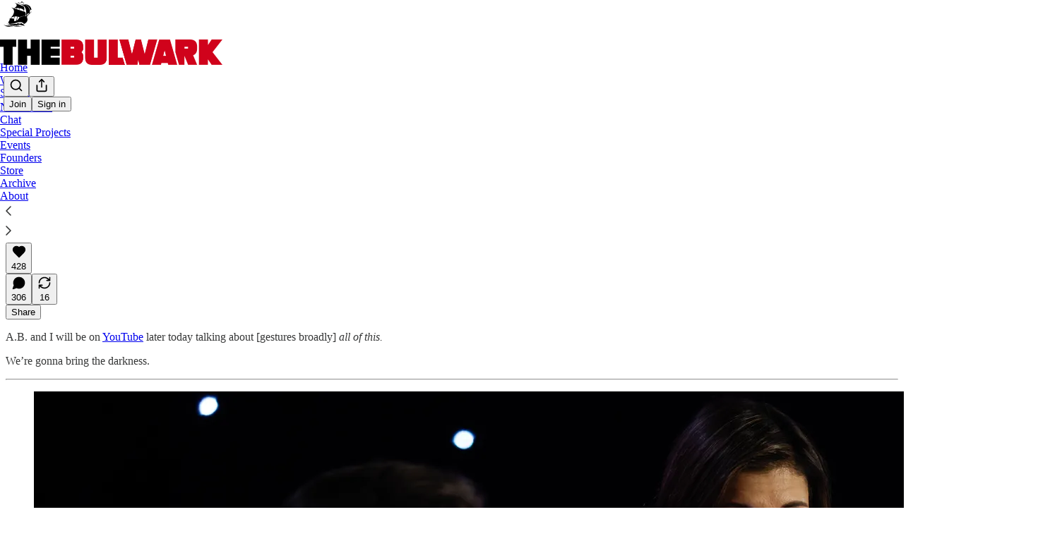

--- FILE ---
content_type: text/html; charset=utf-8
request_url: https://www.thebulwark.com/p/the-ballad-of-ron-and-nikki?open=false
body_size: 57209
content:
<!DOCTYPE html>
<html lang="en">
    <head>
        <meta charset="utf-8" />
        <meta name="norton-safeweb-site-verification" content="24usqpep0ejc5w6hod3dulxwciwp0djs6c6ufp96av3t4whuxovj72wfkdjxu82yacb7430qjm8adbd5ezlt4592dq4zrvadcn9j9n-0btgdzpiojfzno16-fnsnu7xd" />
        
        <link rel="preconnect" href="https://substackcdn.com" />
        

        
            <title data-rh="true">The Ballad of Ron and Nikki - by Jonathan V. Last</title>
            
            <meta data-rh="true" name="theme-color" content="#ffffff"/><meta data-rh="true" property="og:type" content="article"/><meta data-rh="true" property="og:title" content="The Ballad of Ron and Nikki"/><meta data-rh="true" name="twitter:title" content="The Ballad of Ron and Nikki"/><meta data-rh="true" name="description" content="Their candidacies only existed as mental crutches for the non-MAGA rump of the Republican party."/><meta data-rh="true" property="og:description" content="Their candidacies only existed as mental crutches for the non-MAGA rump of the Republican party."/><meta data-rh="true" name="twitter:description" content="Their candidacies only existed as mental crutches for the non-MAGA rump of the Republican party."/><meta data-rh="true" property="og:image" content="https://substackcdn.com/image/fetch/$s_!52k2!,w_1200,h_675,c_fill,f_jpg,q_auto:good,fl_progressive:steep,g_auto/https%3A%2F%2Fsubstack-post-media.s3.amazonaws.com%2Fpublic%2Fimages%2Feac9f235-536a-409a-965a-50127809f62c_6000x4000.jpeg"/><meta data-rh="true" name="twitter:image" content="https://substackcdn.com/image/fetch/$s_!BOtV!,f_auto,q_auto:best,fl_progressive:steep/https%3A%2F%2Fthebulwark.substack.com%2Fapi%2Fv1%2Fpost_preview%2F140925445%2Ftwitter.jpg%3Fversion%3D4"/><meta data-rh="true" name="twitter:card" content="summary_large_image"/><meta data-rh="true" property="interactionStatistic" content="[{&quot;@type&quot;:&quot;InteractionCounter&quot;,&quot;interactionType&quot;:&quot;https://schema.org/LikeAction&quot;,&quot;userInteractionCount&quot;:428},{&quot;@type&quot;:&quot;InteractionCounter&quot;,&quot;interactionType&quot;:&quot;https://schema.org/CommentAction&quot;,&quot;userInteractionCount&quot;:306}]"/>
            
            
        

        

        <style>
          @layer legacy, tailwind, pencraftReset, pencraft;
        </style>

        
        <link rel="preload" as="style" href="https://substackcdn.com/bundle/theme/main.57ec6396ea4b5be03b65.css" />
        
        <link rel="preload" as="style" href="https://substackcdn.com/bundle/theme/color_links.c9908948e2f4e05476e6.css" />
        
        
        
        <link rel="preload" as="font" href="https://fonts.gstatic.com/s/spectral/v13/rnCr-xNNww_2s0amA9M5knjsS_ul.woff2" crossorigin />
        

        
            
                <link rel="stylesheet" type="text/css" href="https://substackcdn.com/bundle/static/css/7276.087307e6.css" />
            
                <link rel="stylesheet" type="text/css" href="https://substackcdn.com/bundle/static/css/70.ad2da59f.css" />
            
                <link rel="stylesheet" type="text/css" href="https://substackcdn.com/bundle/static/css/2862.c66cf9f6.css" />
            
                <link rel="stylesheet" type="text/css" href="https://substackcdn.com/bundle/static/css/8577.8d59a919.css" />
            
                <link rel="stylesheet" type="text/css" href="https://substackcdn.com/bundle/static/css/4428.8b243146.css" />
            
                <link rel="stylesheet" type="text/css" href="https://substackcdn.com/bundle/static/css/5611.589608fd.css" />
            
                <link rel="stylesheet" type="text/css" href="https://substackcdn.com/bundle/static/css/5234.05e42d3b.css" />
            
                <link rel="stylesheet" type="text/css" href="https://substackcdn.com/bundle/static/css/6998.007f4228.css" />
            
                <link rel="stylesheet" type="text/css" href="https://substackcdn.com/bundle/static/css/2102.d69f31f9.css" />
            
                <link rel="stylesheet" type="text/css" href="https://substackcdn.com/bundle/static/css/254.4bc0c92b.css" />
            
                <link rel="stylesheet" type="text/css" href="https://substackcdn.com/bundle/static/css/474.b8c2a441.css" />
            
                <link rel="stylesheet" type="text/css" href="https://substackcdn.com/bundle/static/css/main.aba729d8.css" />
            
                <link rel="stylesheet" type="text/css" href="https://substackcdn.com/bundle/static/css/6379.813be60f.css" />
            
                <link rel="stylesheet" type="text/css" href="https://substackcdn.com/bundle/static/css/474.b8c2a441.css" />
            
                <link rel="stylesheet" type="text/css" href="https://substackcdn.com/bundle/static/css/254.4bc0c92b.css" />
            
                <link rel="stylesheet" type="text/css" href="https://substackcdn.com/bundle/static/css/2102.d69f31f9.css" />
            
                <link rel="stylesheet" type="text/css" href="https://substackcdn.com/bundle/static/css/6998.007f4228.css" />
            
                <link rel="stylesheet" type="text/css" href="https://substackcdn.com/bundle/static/css/5234.05e42d3b.css" />
            
                <link rel="stylesheet" type="text/css" href="https://substackcdn.com/bundle/static/css/5611.589608fd.css" />
            
                <link rel="stylesheet" type="text/css" href="https://substackcdn.com/bundle/static/css/4428.8b243146.css" />
            
                <link rel="stylesheet" type="text/css" href="https://substackcdn.com/bundle/static/css/8577.8d59a919.css" />
            
                <link rel="stylesheet" type="text/css" href="https://substackcdn.com/bundle/static/css/2862.c66cf9f6.css" />
            
        

        
        
        
        
        <meta name="viewport" content="width=device-width, initial-scale=1, maximum-scale=1, user-scalable=0, viewport-fit=cover" />
        <meta name="author" content="Jonathan V. Last" />
        <meta property="og:url" content="https://www.thebulwark.com/p/the-ballad-of-ron-and-nikki" />
        
        
        <link rel="canonical" href="https://www.thebulwark.com/p/the-ballad-of-ron-and-nikki" />
        

        
            <!-- Chartbeat Tracking -->
            <script type='text/javascript'>
                (function() {
                    /** CONFIGURATION START **/
                    var _sf_async_config = window._sf_async_config = (window._sf_async_config || {});
                    _sf_async_config.uid = 66088;
                    _sf_async_config.domain = 'thebulwark.com';
                    _sf_async_config.path = window.location.pathname;
                    _sf_async_config.flickerControl = false;
                    _sf_async_config.sections = "The Triad";
                    _sf_async_config.authors = "Jonathan V. Last";
                    // User subscriber status tracking
                    var _cbq = window._cbq = (window._cbq || []);
                    
                    _cbq.push(['_acct', 'anon']);
                    
                    /** CONFIGURATION END **/
                    function loadChartbeat() {
                        var e = document.createElement('script');
                        var n = document.getElementsByTagName('script')[0];
                        e.type = 'text/javascript';
                        e.async = true;
                        e.src = '//static.chartbeat.com/js/chartbeat.js';
                        n.parentNode.insertBefore(e, n);
                    }
                    loadChartbeat();
                 })();
            </script>
            <!-- Chartbeat Conversion -->
            <script type="text/javascript">
                (function(w,d,s,c,u){
                    var qf=function(e,a){(w[c].q=w[c].q||[]).push([e,a]);};w[c]=w[c]||qf;
                    var st=d.createElement(s);
                    var fs=d.getElementsByTagName(s)[0];
                    st.async=1;st.src=u;fs.parentNode.insertBefore(st,fs);
                })(window,document,'script','chartbeat','https://static.chartbeat.com/js/subscriptions.js');
            </script>
            <!-- End Chartbeat Conversion -->
        

        
            <meta name="google-site-verification" content="u-NsdJUCpx4Nwm_zgTLfRW9wdE0GVMuglmt51SUiWH8" />
        

        

        
            
                <link rel="shortcut icon" href="https://substackcdn.com/image/fetch/$s_!xxxW!,f_auto,q_auto:good,fl_progressive:steep/https%3A%2F%2Fsubstack-post-media.s3.amazonaws.com%2Fpublic%2Fimages%2F9304d804-0372-498e-b7b1-b09155c9840a%2Ffavicon.ico">
            
        
            
                <link rel="icon" type="image/png" sizes="16x16" href="https://substackcdn.com/image/fetch/$s_!lEfm!,f_auto,q_auto:good,fl_progressive:steep/https%3A%2F%2Fsubstack-post-media.s3.amazonaws.com%2Fpublic%2Fimages%2F9304d804-0372-498e-b7b1-b09155c9840a%2Ffavicon-16x16.png">
            
        
            
                <link rel="icon" type="image/png" sizes="32x32" href="https://substackcdn.com/image/fetch/$s_!PctK!,f_auto,q_auto:good,fl_progressive:steep/https%3A%2F%2Fsubstack-post-media.s3.amazonaws.com%2Fpublic%2Fimages%2F9304d804-0372-498e-b7b1-b09155c9840a%2Ffavicon-32x32.png">
            
        
            
                <link rel="icon" type="image/png" sizes="48x48" href="https://substackcdn.com/image/fetch/$s_!B7NE!,f_auto,q_auto:good,fl_progressive:steep/https%3A%2F%2Fsubstack-post-media.s3.amazonaws.com%2Fpublic%2Fimages%2F9304d804-0372-498e-b7b1-b09155c9840a%2Ffavicon-48x48.png">
            
        
            
                <link rel="apple-touch-icon" sizes="57x57" href="https://substackcdn.com/image/fetch/$s_!nMzO!,f_auto,q_auto:good,fl_progressive:steep/https%3A%2F%2Fsubstack-post-media.s3.amazonaws.com%2Fpublic%2Fimages%2F9304d804-0372-498e-b7b1-b09155c9840a%2Fapple-touch-icon-57x57.png">
            
        
            
                <link rel="apple-touch-icon" sizes="60x60" href="https://substackcdn.com/image/fetch/$s_!FAJb!,f_auto,q_auto:good,fl_progressive:steep/https%3A%2F%2Fsubstack-post-media.s3.amazonaws.com%2Fpublic%2Fimages%2F9304d804-0372-498e-b7b1-b09155c9840a%2Fapple-touch-icon-60x60.png">
            
        
            
                <link rel="apple-touch-icon" sizes="72x72" href="https://substackcdn.com/image/fetch/$s_!Bbu-!,f_auto,q_auto:good,fl_progressive:steep/https%3A%2F%2Fsubstack-post-media.s3.amazonaws.com%2Fpublic%2Fimages%2F9304d804-0372-498e-b7b1-b09155c9840a%2Fapple-touch-icon-72x72.png">
            
        
            
                <link rel="apple-touch-icon" sizes="76x76" href="https://substackcdn.com/image/fetch/$s_!yfTI!,f_auto,q_auto:good,fl_progressive:steep/https%3A%2F%2Fsubstack-post-media.s3.amazonaws.com%2Fpublic%2Fimages%2F9304d804-0372-498e-b7b1-b09155c9840a%2Fapple-touch-icon-76x76.png">
            
        
            
                <link rel="apple-touch-icon" sizes="114x114" href="https://substackcdn.com/image/fetch/$s_!0maA!,f_auto,q_auto:good,fl_progressive:steep/https%3A%2F%2Fsubstack-post-media.s3.amazonaws.com%2Fpublic%2Fimages%2F9304d804-0372-498e-b7b1-b09155c9840a%2Fapple-touch-icon-114x114.png">
            
        
            
                <link rel="apple-touch-icon" sizes="120x120" href="https://substackcdn.com/image/fetch/$s_!Lng0!,f_auto,q_auto:good,fl_progressive:steep/https%3A%2F%2Fsubstack-post-media.s3.amazonaws.com%2Fpublic%2Fimages%2F9304d804-0372-498e-b7b1-b09155c9840a%2Fapple-touch-icon-120x120.png">
            
        
            
                <link rel="apple-touch-icon" sizes="144x144" href="https://substackcdn.com/image/fetch/$s_!lsns!,f_auto,q_auto:good,fl_progressive:steep/https%3A%2F%2Fsubstack-post-media.s3.amazonaws.com%2Fpublic%2Fimages%2F9304d804-0372-498e-b7b1-b09155c9840a%2Fapple-touch-icon-144x144.png">
            
        
            
                <link rel="apple-touch-icon" sizes="152x152" href="https://substackcdn.com/image/fetch/$s_!BxxG!,f_auto,q_auto:good,fl_progressive:steep/https%3A%2F%2Fsubstack-post-media.s3.amazonaws.com%2Fpublic%2Fimages%2F9304d804-0372-498e-b7b1-b09155c9840a%2Fapple-touch-icon-152x152.png">
            
        
            
                <link rel="apple-touch-icon" sizes="167x167" href="https://substackcdn.com/image/fetch/$s_!kdsM!,f_auto,q_auto:good,fl_progressive:steep/https%3A%2F%2Fsubstack-post-media.s3.amazonaws.com%2Fpublic%2Fimages%2F9304d804-0372-498e-b7b1-b09155c9840a%2Fapple-touch-icon-167x167.png">
            
        
            
                <link rel="apple-touch-icon" sizes="180x180" href="https://substackcdn.com/image/fetch/$s_!SwVL!,f_auto,q_auto:good,fl_progressive:steep/https%3A%2F%2Fsubstack-post-media.s3.amazonaws.com%2Fpublic%2Fimages%2F9304d804-0372-498e-b7b1-b09155c9840a%2Fapple-touch-icon-180x180.png">
            
        
            
                <link rel="apple-touch-icon" sizes="1024x1024" href="https://substackcdn.com/image/fetch/$s_!gs-d!,f_auto,q_auto:good,fl_progressive:steep/https%3A%2F%2Fsubstack-post-media.s3.amazonaws.com%2Fpublic%2Fimages%2F9304d804-0372-498e-b7b1-b09155c9840a%2Fapple-touch-icon-1024x1024.png">
            
        
            
        
            
        
            
        

        

        
            <link rel="alternate" type="application/rss+xml" href="/feed?sectionId=87934" title="The Bulwark"/>
        

        
        
          <style>
            @font-face{font-family:'Spectral';font-style:italic;font-weight:400;font-display:fallback;src:url(https://fonts.gstatic.com/s/spectral/v13/rnCt-xNNww_2s0amA9M8on7mTNmnUHowCw.woff2) format('woff2');unicode-range:U+0301,U+0400-045F,U+0490-0491,U+04B0-04B1,U+2116}@font-face{font-family:'Spectral';font-style:italic;font-weight:400;font-display:fallback;src:url(https://fonts.gstatic.com/s/spectral/v13/rnCt-xNNww_2s0amA9M8onXmTNmnUHowCw.woff2) format('woff2');unicode-range:U+0102-0103,U+0110-0111,U+0128-0129,U+0168-0169,U+01A0-01A1,U+01AF-01B0,U+0300-0301,U+0303-0304,U+0308-0309,U+0323,U+0329,U+1EA0-1EF9,U+20AB}@font-face{font-family:'Spectral';font-style:italic;font-weight:400;font-display:fallback;src:url(https://fonts.gstatic.com/s/spectral/v13/rnCt-xNNww_2s0amA9M8onTmTNmnUHowCw.woff2) format('woff2');unicode-range:U+0100-02AF,U+0304,U+0308,U+0329,U+1E00-1E9F,U+1EF2-1EFF,U+2020,U+20A0-20AB,U+20AD-20CF,U+2113,U+2C60-2C7F,U+A720-A7FF}@font-face{font-family:'Spectral';font-style:italic;font-weight:400;font-display:fallback;src:url(https://fonts.gstatic.com/s/spectral/v13/rnCt-xNNww_2s0amA9M8onrmTNmnUHo.woff2) format('woff2');unicode-range:U+0000-00FF,U+0131,U+0152-0153,U+02BB-02BC,U+02C6,U+02DA,U+02DC,U+0304,U+0308,U+0329,U+2000-206F,U+2074,U+20AC,U+2122,U+2191,U+2193,U+2212,U+2215,U+FEFF,U+FFFD}@font-face{font-family:'Spectral';font-style:normal;font-weight:400;font-display:fallback;src:url(https://fonts.gstatic.com/s/spectral/v13/rnCr-xNNww_2s0amA9M9knjsS_ulYHs.woff2) format('woff2');unicode-range:U+0301,U+0400-045F,U+0490-0491,U+04B0-04B1,U+2116}@font-face{font-family:'Spectral';font-style:normal;font-weight:400;font-display:fallback;src:url(https://fonts.gstatic.com/s/spectral/v13/rnCr-xNNww_2s0amA9M2knjsS_ulYHs.woff2) format('woff2');unicode-range:U+0102-0103,U+0110-0111,U+0128-0129,U+0168-0169,U+01A0-01A1,U+01AF-01B0,U+0300-0301,U+0303-0304,U+0308-0309,U+0323,U+0329,U+1EA0-1EF9,U+20AB}@font-face{font-family:'Spectral';font-style:normal;font-weight:400;font-display:fallback;src:url(https://fonts.gstatic.com/s/spectral/v13/rnCr-xNNww_2s0amA9M3knjsS_ulYHs.woff2) format('woff2');unicode-range:U+0100-02AF,U+0304,U+0308,U+0329,U+1E00-1E9F,U+1EF2-1EFF,U+2020,U+20A0-20AB,U+20AD-20CF,U+2113,U+2C60-2C7F,U+A720-A7FF}@font-face{font-family:'Spectral';font-style:normal;font-weight:400;font-display:fallback;src:url(https://fonts.gstatic.com/s/spectral/v13/rnCr-xNNww_2s0amA9M5knjsS_ul.woff2) format('woff2');unicode-range:U+0000-00FF,U+0131,U+0152-0153,U+02BB-02BC,U+02C6,U+02DA,U+02DC,U+0304,U+0308,U+0329,U+2000-206F,U+2074,U+20AC,U+2122,U+2191,U+2193,U+2212,U+2215,U+FEFF,U+FFFD}@font-face{font-family:'Spectral';font-style:normal;font-weight:600;font-display:fallback;src:url(https://fonts.gstatic.com/s/spectral/v13/rnCs-xNNww_2s0amA9vmtm3FafaPWnIIMrY.woff2) format('woff2');unicode-range:U+0301,U+0400-045F,U+0490-0491,U+04B0-04B1,U+2116}@font-face{font-family:'Spectral';font-style:normal;font-weight:600;font-display:fallback;src:url(https://fonts.gstatic.com/s/spectral/v13/rnCs-xNNww_2s0amA9vmtm3OafaPWnIIMrY.woff2) format('woff2');unicode-range:U+0102-0103,U+0110-0111,U+0128-0129,U+0168-0169,U+01A0-01A1,U+01AF-01B0,U+0300-0301,U+0303-0304,U+0308-0309,U+0323,U+0329,U+1EA0-1EF9,U+20AB}@font-face{font-family:'Spectral';font-style:normal;font-weight:600;font-display:fallback;src:url(https://fonts.gstatic.com/s/spectral/v13/rnCs-xNNww_2s0amA9vmtm3PafaPWnIIMrY.woff2) format('woff2');unicode-range:U+0100-02AF,U+0304,U+0308,U+0329,U+1E00-1E9F,U+1EF2-1EFF,U+2020,U+20A0-20AB,U+20AD-20CF,U+2113,U+2C60-2C7F,U+A720-A7FF}@font-face{font-family:'Spectral';font-style:normal;font-weight:600;font-display:fallback;src:url(https://fonts.gstatic.com/s/spectral/v13/rnCs-xNNww_2s0amA9vmtm3BafaPWnII.woff2) format('woff2');unicode-range:U+0000-00FF,U+0131,U+0152-0153,U+02BB-02BC,U+02C6,U+02DA,U+02DC,U+0304,U+0308,U+0329,U+2000-206F,U+2074,U+20AC,U+2122,U+2191,U+2193,U+2212,U+2215,U+FEFF,U+FFFD}
            
          </style>
        
        

        <style>:root{--color_theme_bg_pop:#d10000;--background_pop:#d10000;--cover_bg_color:#FFFFFF;--cover_bg_color_secondary:#f0f0f0;--background_pop_darken:#b80000;--print_on_pop:#ffffff;--color_theme_bg_pop_darken:#b80000;--color_theme_print_on_pop:#ffffff;--color_theme_bg_pop_20:rgba(209, 0, 0, 0.2);--color_theme_bg_pop_30:rgba(209, 0, 0, 0.3);--print_pop:#d10000;--color_theme_accent:#d10000;--cover_print_primary:#363737;--cover_print_secondary:#757575;--cover_print_tertiary:#b6b6b6;--cover_border_color:#d10000;--font_family_body_preset:Spectral,sans-serif;--font_weight_body_preset:400;--font_size_body_offset:1px;--font_preset_body:classic_serif;--home_hero:magazine-5;--home_posts:custom;--web_bg_color:#ffffff;--custom_css_web:.typography blockquote, .typography.editor blockquote {
        border-color: #eeeeee;
      };--custom_css_email:.typography blockquote, .typography.editor blockquote {
        border-left: 4px solid #eeeeee;
      };--background_contrast_1:#f0f0f0;--background_contrast_2:#dddddd;--background_contrast_3:#b7b7b7;--background_contrast_4:#929292;--background_contrast_5:#515151;--color_theme_bg_contrast_1:#f0f0f0;--color_theme_bg_contrast_2:#dddddd;--color_theme_bg_contrast_3:#b7b7b7;--color_theme_bg_contrast_4:#929292;--color_theme_bg_contrast_5:#515151;--color_theme_bg_elevated:#ffffff;--color_theme_bg_elevated_secondary:#f0f0f0;--color_theme_bg_elevated_tertiary:#dddddd;--color_theme_detail:#e6e6e6;--background_contrast_pop:rgba(209, 0, 0, 0.4);--color_theme_bg_contrast_pop:rgba(209, 0, 0, 0.4);--theme_bg_is_dark:0;--print_on_web_bg_color:#363737;--print_secondary_on_web_bg_color:#868787;--background_pop_rgb:209, 0, 0;--color_theme_bg_pop_rgb:209, 0, 0;--color_theme_accent_rgb:209, 0, 0;}</style>

        
            <link rel="stylesheet" href="https://substackcdn.com/bundle/theme/main.57ec6396ea4b5be03b65.css" />
        
            <link rel="stylesheet" href="https://substackcdn.com/bundle/theme/color_links.c9908948e2f4e05476e6.css" />
        

        <style>.typography blockquote, .typography.editor blockquote {
        border-color: #eeeeee;
      }</style>

        

        

        

        
            <script async="true" src="https://www.googletagmanager.com/gtag/js?id=G-YNVG6FDYS2&l=GA4DataLayer" >
            </script>
        
    </head>

    <body class="">
        

        
            <noscript><iframe src="https://www.googletagmanager.com/ns.html?id=GTM-KL8BXXQ" height="0"
                              width="0" style="display:none;visibility:hidden"></iframe></noscript>
        

        

        

        

        

        <div id="entry">
            <div id="main" class="main typography use-theme-bg"><div class="pencraft pc-display-contents pc-reset pubTheme-yiXxQA"><div data-testid="navbar" class="main-menu"><div class="mainMenuContent-DME8DR"><div style="position:relative;height:87px;" class="pencraft pc-display-flex pc-gap-12 pc-paddingLeft-20 pc-paddingRight-20 pc-justifyContent-space-between pc-alignItems-center pc-reset topBar-pIF0J1"><div style="flex-basis:0px;flex-grow:1;" class="logoContainer-p12gJb"><a href="/" native class="pencraft pc-display-contents pc-reset"><div draggable="false" class="pencraft pc-display-flex pc-position-relative pc-reset"><div style="width:40px;height:40px;" class="pencraft pc-display-flex pc-reset bg-white-ZBV5av pc-borderRadius-sm overflow-hidden-WdpwT6 sizing-border-box-DggLA4"><picture><source type="image/webp" srcset="https://substackcdn.com/image/fetch/$s_!QWq4!,w_80,h_80,c_fill,f_webp,q_auto:good,fl_progressive:steep,g_auto/https%3A%2F%2Fsubstack-post-media.s3.amazonaws.com%2Fpublic%2Fimages%2Fe7bdbd69-ae32-45de-8348-8913f6966d53_256x256.png"/><img src="https://substackcdn.com/image/fetch/$s_!QWq4!,w_80,h_80,c_fill,f_auto,q_auto:good,fl_progressive:steep,g_auto/https%3A%2F%2Fsubstack-post-media.s3.amazonaws.com%2Fpublic%2Fimages%2Fe7bdbd69-ae32-45de-8348-8913f6966d53_256x256.png" sizes="100vw" alt="The Bulwark" width="80" height="80" style="width:40px;height:40px;" draggable="false" class="img-OACg1c object-fit-cover-u4ReeV pencraft pc-reset"/></picture></div></div></a></div><div style="flex-grow:0;" class="titleContainer-DJYq5v"><h1 class="pencraft pc-reset font-pub-headings-FE5byy reset-IxiVJZ title-oOnUGd titleWithWordmark-GfqxEZ"><a href="/" class="pencraft pc-display-contents pc-reset"><img alt="The Bulwark" src="https://substackcdn.com/image/fetch/$s_!TF6J!,e_trim:10:white/e_trim:10:transparent/h_72,c_limit,f_auto,q_auto:good,fl_progressive:steep/https%3A%2F%2Fsubstack-post-media.s3.amazonaws.com%2Fpublic%2Fimages%2F941836dc-13dc-4844-a220-f8b08e36dcd1_1344x256.png" style="display:block;height:36px;"/></a></h1></div><div style="flex-basis:0px;flex-grow:1;" class="pencraft pc-display-flex pc-justifyContent-flex-end pc-alignItems-center pc-reset"><div class="buttonsContainer-SJBuep"><div class="pencraft pc-display-flex pc-gap-8 pc-justifyContent-flex-end pc-alignItems-center pc-reset navbar-buttons"><div class="pencraft pc-display-flex pc-gap-4 pc-reset"><span data-state="closed"><button tabindex="0" type="button" aria-label="Search" class="pencraft pc-reset pencraft iconButton-mq_Et5 iconButtonBase-dJGHgN buttonBase-GK1x3M buttonStyle-r7yGCK size_md-gCDS3o priority_tertiary-rlke8z"><svg xmlns="http://www.w3.org/2000/svg" width="20" height="20" viewBox="0 0 24 24" fill="none" stroke="currentColor" stroke-width="2" stroke-linecap="round" stroke-linejoin="round" class="lucide lucide-search"><circle cx="11" cy="11" r="8"></circle><path d="m21 21-4.3-4.3"></path></svg></button></span><button tabindex="0" type="button" aria-label="Share Publication" id="headlessui-menu-button-P0-5" aria-haspopup="menu" aria-expanded="false" data-headlessui-state class="pencraft pc-reset pencraft iconButton-mq_Et5 iconButtonBase-dJGHgN buttonBase-GK1x3M buttonStyle-r7yGCK size_md-gCDS3o priority_tertiary-rlke8z"><svg xmlns="http://www.w3.org/2000/svg" width="20" height="20" viewBox="0 0 24 24" fill="none" stroke="currentColor" stroke-width="2" stroke-linecap="round" stroke-linejoin="round" class="lucide lucide-share"><path d="M4 12v8a2 2 0 0 0 2 2h12a2 2 0 0 0 2-2v-8"></path><polyline points="16 6 12 2 8 6"></polyline><line x1="12" x2="12" y1="2" y2="15"></line></svg></button></div><button tabindex="0" type="button" data-testid="noncontributor-cta-button" class="pencraft pc-reset pencraft buttonBase-GK1x3M buttonText-X0uSmG buttonStyle-r7yGCK priority_primary-RfbeYt size_md-gCDS3o">Join</button><button tabindex="0" type="button" native data-href="https://substack.com/sign-in?redirect=%2Fp%2Fthe-ballad-of-ron-and-nikki%3Fopen%3Dfalse&amp;for_pub=thebulwark" class="pencraft pc-reset pencraft buttonBase-GK1x3M buttonText-X0uSmG buttonStyle-r7yGCK priority_tertiary-rlke8z size_md-gCDS3o">Sign in</button></div></div></div></div><div class="overflow-list-container sections-overflow"><div class="pencraft pc-display-flex pc-height-48 pc-paddingLeft-4 pc-paddingRight-4 pc-justifyContent-center pc-position-relative pc-reset border-top-detail-bzjFmN border-bottom-detail-k1F6C4 font-text-qe4AeH section-bar scroll"><div class="overflow-items"><div class="menu-item"><a role="button" tabindex="0" href="/"><span class="overflow-item-text">Home</span></a></div><div class="menu-item"><a role="button" tabindex="0" href="/watch"><span class="overflow-item-text">Watch</span></a></div><div class="menu-item"><a role="button" tabindex="0" href="/listen"><span class="overflow-item-text">Shows</span></a></div><div id="headlessui-menu-button-P0-10" aria-haspopup="menu" aria-expanded="false" data-headlessui-state class="menu-item"><a role="button" tabindex="0" href="javascript:void(0)"><span class="overflow-item-text">Newsletters</span><svg xmlns="http://www.w3.org/2000/svg" width="16" height="16" viewBox="0 0 24 24" fill="none" stroke="currentColor" stroke-width="2" stroke-linecap="round" stroke-linejoin="round" class="lucide lucide-chevron-down chevron-_e2GYQ"><path d="m6 9 6 6 6-6"></path></svg></a></div><div class="menu-item"><a role="button" tabindex="0" href="/chat"><span class="overflow-item-text">Chat</span></a></div><div class="menu-item"><a role="button" tabindex="0" href="https://Specialto.thebulwark.com" target="_blank"><span class="overflow-item-text">Special Projects</span></a></div><div class="menu-item"><a role="button" tabindex="0" href="/p/bulwark-events" native><span class="overflow-item-text">Events</span></a></div><div class="menu-item"><a role="button" tabindex="0" href="/p/founding-members-hub" native><span class="overflow-item-text">Founders</span></a></div><div class="menu-item"><a role="button" tabindex="0" href="https://thebulwark.myshopify.com/" target="_blank"><span class="overflow-item-text">Store</span></a></div><div class="menu-item"><a role="button" tabindex="0" href="/archive"><span class="overflow-item-text">Archive</span></a></div><div class="menu-item"><a role="button" tabindex="0" href="/about"><span class="overflow-item-text">About</span></a></div></div><div class="left-button"><div role="button" class="scroll-button-hitbox"><svg xmlns="http://www.w3.org/2000/svg" width="24" height="24" viewBox="0 0 24 24" fill="none" stroke="currentColor" stroke-width="1.5" stroke-linecap="round" stroke-linejoin="round" class="lucide lucide-chevron-left"><path d="m15 18-6-6 6-6"></path></svg></div></div><div class="right-button"><div role="button" class="scroll-button-hitbox"><svg xmlns="http://www.w3.org/2000/svg" width="24" height="24" viewBox="0 0 24 24" fill="none" stroke="currentColor" stroke-width="1.5" stroke-linecap="round" stroke-linejoin="round" class="lucide lucide-chevron-right"><path d="m9 18 6-6-6-6"></path></svg></div></div></div></div></div><div style="height:138px;"></div></div></div><div><script type="application/ld+json">{"@context":"https://schema.org","@type":"NewsArticle","url":"https://www.thebulwark.com/p/the-ballad-of-ron-and-nikki","mainEntityOfPage":"https://www.thebulwark.com/p/the-ballad-of-ron-and-nikki","headline":"The Ballad of Ron and Nikki","description":"Their candidacies only existed as mental crutches for the non-MAGA rump of the Republican party.","image":[{"@type":"ImageObject","url":"https://substackcdn.com/image/fetch/$s_!52k2!,f_auto,q_auto:good,fl_progressive:steep/https%3A%2F%2Fsubstack-post-media.s3.amazonaws.com%2Fpublic%2Fimages%2Feac9f235-536a-409a-965a-50127809f62c_6000x4000.jpeg"}],"datePublished":"2024-01-22T16:57:10+00:00","dateModified":"2024-01-22T16:57:10+00:00","isAccessibleForFree":true,"author":[{"@type":"Person","name":"Jonathan V. Last","url":"https://substack.com/@jvlast","description":"Editor, The Bulwark","identifier":"user:2185865","image":{"@type":"ImageObject","contentUrl":"https://substackcdn.com/image/fetch/$s_!SXfx!,f_auto,q_auto:good,fl_progressive:steep/https%3A%2F%2Fsubstack-post-media.s3.amazonaws.com%2Fpublic%2Fimages%2Fd0b86992-5f5f-478a-a842-999fcf68c12b_1600x1600.jpeg","thumbnailUrl":"https://substackcdn.com/image/fetch/$s_!SXfx!,w_128,h_128,c_limit,f_auto,q_auto:good,fl_progressive:steep/https%3A%2F%2Fsubstack-post-media.s3.amazonaws.com%2Fpublic%2Fimages%2Fd0b86992-5f5f-478a-a842-999fcf68c12b_1600x1600.jpeg"}}],"publisher":{"@type":"Organization","name":"The Bulwark","url":"https://www.thebulwark.com","description":"The Bulwark is home to Sarah Longwell, Tim Miller, Bill Kristol, JVL, Sam Stein, and more. We are the largest pro-democracy bundle on Substack for news and analysis on politics and culture\u2014supported by a community built on good-faith. ","interactionStatistic":{"@type":"InteractionCounter","name":"Subscribers","interactionType":"https://schema.org/SubscribeAction","userInteractionCount":100000},"identifier":"pub:87281","logo":{"@type":"ImageObject","url":"https://substackcdn.com/image/fetch/$s_!QWq4!,f_auto,q_auto:good,fl_progressive:steep/https%3A%2F%2Fsubstack-post-media.s3.amazonaws.com%2Fpublic%2Fimages%2Fe7bdbd69-ae32-45de-8348-8913f6966d53_256x256.png","contentUrl":"https://substackcdn.com/image/fetch/$s_!QWq4!,f_auto,q_auto:good,fl_progressive:steep/https%3A%2F%2Fsubstack-post-media.s3.amazonaws.com%2Fpublic%2Fimages%2Fe7bdbd69-ae32-45de-8348-8913f6966d53_256x256.png","thumbnailUrl":"https://substackcdn.com/image/fetch/$s_!QWq4!,w_128,h_128,c_limit,f_auto,q_auto:good,fl_progressive:steep/https%3A%2F%2Fsubstack-post-media.s3.amazonaws.com%2Fpublic%2Fimages%2Fe7bdbd69-ae32-45de-8348-8913f6966d53_256x256.png"},"image":{"@type":"ImageObject","url":"https://substackcdn.com/image/fetch/$s_!QWq4!,f_auto,q_auto:good,fl_progressive:steep/https%3A%2F%2Fsubstack-post-media.s3.amazonaws.com%2Fpublic%2Fimages%2Fe7bdbd69-ae32-45de-8348-8913f6966d53_256x256.png","contentUrl":"https://substackcdn.com/image/fetch/$s_!QWq4!,f_auto,q_auto:good,fl_progressive:steep/https%3A%2F%2Fsubstack-post-media.s3.amazonaws.com%2Fpublic%2Fimages%2Fe7bdbd69-ae32-45de-8348-8913f6966d53_256x256.png","thumbnailUrl":"https://substackcdn.com/image/fetch/$s_!QWq4!,w_128,h_128,c_limit,f_auto,q_auto:good,fl_progressive:steep/https%3A%2F%2Fsubstack-post-media.s3.amazonaws.com%2Fpublic%2Fimages%2Fe7bdbd69-ae32-45de-8348-8913f6966d53_256x256.png"}}}</script><div aria-label="Post" role="main" class="single-post-container"><div class="container"><div class="single-post"><div class="pencraft pc-display-contents pc-reset pubTheme-yiXxQA"><article class="typography newsletter-post post"><div role="region" aria-label="Post header" class="post-header"><div class="pencraft pc-display-flex pc-reset post-label"><a href="https://www.thebulwark.com/s/thetriad/?utm_source=substack&amp;utm_medium=menu" class="pencraft pc-reset color-secondary-ls1g8s line-height-20-t4M0El font-meta-MWBumP size-14-MLPa7j weight-medium-fw81nC transform-uppercase-yKDgcq reset-IxiVJZ meta-EgzBVA">The Triad</a></div><h1 dir="auto" class="post-title published title-X77sOw">The Ballad of Ron and Nikki</h1><h3 dir="auto" class="subtitle subtitle-HEEcLo">Their candidacies only existed as mental crutches for the non-MAGA rump of the Republican party.</h3><div aria-label="Post UFI" role="region" class="pencraft pc-display-flex pc-flexDirection-column pc-paddingBottom-16 pc-reset"><div class="pencraft pc-display-flex pc-flexDirection-column pc-paddingTop-16 pc-paddingBottom-16 pc-reset"><div class="pencraft pc-display-flex pc-gap-12 pc-alignItems-center pc-reset byline-wrapper"><div class="pencraft pc-display-flex pc-reset"><div class="pencraft pc-display-flex pc-flexDirection-row pc-gap-8 pc-alignItems-center pc-justifyContent-flex-start pc-reset"><div style="--scale:36px;--offset:9px;--border-width:4.5px;" class="pencraft pc-display-flex pc-flexDirection-row pc-alignItems-center pc-justifyContent-flex-start pc-reset ltr-qDBmby"><a href="https://substack.com/@jvlast" aria-label="View Jonathan V. Last's profile" class="pencraft pc-display-contents pc-reset"><div style="--scale:36px;" tabindex="0" class="pencraft pc-display-flex pc-width-36 pc-height-36 pc-justifyContent-center pc-alignItems-center pc-position-relative pc-reset bg-secondary-UUD3_J flex-auto-j3S2WA animate-XFJxE4 outline-detail-vcQLyr pc-borderRadius-full overflow-hidden-WdpwT6 sizing-border-box-DggLA4 pressable-sm-YIJFKJ showFocus-sk_vEm container-TAtrWj interactive-UkK0V6 avatar-u8q6xB last-JfNEJ_"><div style="--scale:36px;" title="Jonathan V. Last" class="pencraft pc-display-flex pc-width-36 pc-height-36 pc-justifyContent-center pc-alignItems-center pc-position-relative pc-reset bg-secondary-UUD3_J flex-auto-j3S2WA outline-detail-vcQLyr pc-borderRadius-full overflow-hidden-WdpwT6 sizing-border-box-DggLA4 container-TAtrWj"><picture><source type="image/webp" srcset="https://substackcdn.com/image/fetch/$s_!SXfx!,w_36,h_36,c_fill,f_webp,q_auto:good,fl_progressive:steep/https%3A%2F%2Fsubstack-post-media.s3.amazonaws.com%2Fpublic%2Fimages%2Fd0b86992-5f5f-478a-a842-999fcf68c12b_1600x1600.jpeg 36w, https://substackcdn.com/image/fetch/$s_!SXfx!,w_72,h_72,c_fill,f_webp,q_auto:good,fl_progressive:steep/https%3A%2F%2Fsubstack-post-media.s3.amazonaws.com%2Fpublic%2Fimages%2Fd0b86992-5f5f-478a-a842-999fcf68c12b_1600x1600.jpeg 72w, https://substackcdn.com/image/fetch/$s_!SXfx!,w_108,h_108,c_fill,f_webp,q_auto:good,fl_progressive:steep/https%3A%2F%2Fsubstack-post-media.s3.amazonaws.com%2Fpublic%2Fimages%2Fd0b86992-5f5f-478a-a842-999fcf68c12b_1600x1600.jpeg 108w" sizes="36px"/><img src="https://substackcdn.com/image/fetch/$s_!SXfx!,w_36,h_36,c_fill,f_auto,q_auto:good,fl_progressive:steep/https%3A%2F%2Fsubstack-post-media.s3.amazonaws.com%2Fpublic%2Fimages%2Fd0b86992-5f5f-478a-a842-999fcf68c12b_1600x1600.jpeg" sizes="36px" alt="Jonathan V. Last's avatar" srcset="https://substackcdn.com/image/fetch/$s_!SXfx!,w_36,h_36,c_fill,f_auto,q_auto:good,fl_progressive:steep/https%3A%2F%2Fsubstack-post-media.s3.amazonaws.com%2Fpublic%2Fimages%2Fd0b86992-5f5f-478a-a842-999fcf68c12b_1600x1600.jpeg 36w, https://substackcdn.com/image/fetch/$s_!SXfx!,w_72,h_72,c_fill,f_auto,q_auto:good,fl_progressive:steep/https%3A%2F%2Fsubstack-post-media.s3.amazonaws.com%2Fpublic%2Fimages%2Fd0b86992-5f5f-478a-a842-999fcf68c12b_1600x1600.jpeg 72w, https://substackcdn.com/image/fetch/$s_!SXfx!,w_108,h_108,c_fill,f_auto,q_auto:good,fl_progressive:steep/https%3A%2F%2Fsubstack-post-media.s3.amazonaws.com%2Fpublic%2Fimages%2Fd0b86992-5f5f-478a-a842-999fcf68c12b_1600x1600.jpeg 108w" width="36" height="36" draggable="false" class="img-OACg1c object-fit-cover-u4ReeV pencraft pc-reset"/></picture></div></div></a></div></div></div><div class="pencraft pc-display-flex pc-flexDirection-column pc-reset"><div class="pencraft pc-reset color-pub-primary-text-NyXPlw line-height-20-t4M0El font-meta-MWBumP size-11-NuY2Zx weight-medium-fw81nC transform-uppercase-yKDgcq reset-IxiVJZ meta-EgzBVA"><span data-state="closed"><a href="https://substack.com/@jvlast" class="pencraft pc-reset decoration-hover-underline-ClDVRM reset-IxiVJZ">Jonathan V. Last</a></span></div><div class="pencraft pc-display-flex pc-gap-4 pc-reset"><div class="pencraft pc-reset color-pub-secondary-text-hGQ02T line-height-20-t4M0El font-meta-MWBumP size-11-NuY2Zx weight-medium-fw81nC transform-uppercase-yKDgcq reset-IxiVJZ meta-EgzBVA">Jan 22, 2024</div></div></div></div></div><div class="pencraft pc-display-flex pc-gap-16 pc-paddingTop-16 pc-paddingBottom-16 pc-justifyContent-space-between pc-alignItems-center pc-reset flex-grow-rzmknG border-top-detail-themed-k9TZAY border-bottom-detail-themed-Ua9186 post-ufi"><div class="pencraft pc-display-flex pc-gap-8 pc-reset"><div class="like-button-container post-ufi-button style-button"><button tabindex="0" type="button" aria-label="Like (428)" aria-pressed="false" class="pencraft pc-reset pencraft post-ufi-button style-button has-label with-border"><svg role="img" style="height:20px;width:20px;" width="20" height="20" viewBox="0 0 24 24" fill="#000000" stroke-width="2" stroke="#000" xmlns="http://www.w3.org/2000/svg" class="icon"><g><title></title><svg xmlns="http://www.w3.org/2000/svg" width="24" height="24" viewBox="0 0 24 24" stroke-width="2" stroke-linecap="round" stroke-linejoin="round" class="lucide lucide-heart"><path d="M19 14c1.49-1.46 3-3.21 3-5.5A5.5 5.5 0 0 0 16.5 3c-1.76 0-3 .5-4.5 2-1.5-1.5-2.74-2-4.5-2A5.5 5.5 0 0 0 2 8.5c0 2.3 1.5 4.05 3 5.5l7 7Z"></path></svg></g></svg><div class="label">428</div></button></div><button tabindex="0" type="button" aria-label="View comments (306)" data-href="https://www.thebulwark.com/p/the-ballad-of-ron-and-nikki/comments" class="pencraft pc-reset pencraft post-ufi-button style-button post-ufi-comment-button has-label with-border"><svg role="img" style="height:20px;width:20px;" width="20" height="20" viewBox="0 0 24 24" fill="#000000" stroke-width="2" stroke="#000" xmlns="http://www.w3.org/2000/svg" class="icon"><g><title></title><svg xmlns="http://www.w3.org/2000/svg" width="24" height="24" viewBox="0 0 24 24" stroke-width="2" stroke-linecap="round" stroke-linejoin="round" class="lucide lucide-message-circle"><path d="M7.9 20A9 9 0 1 0 4 16.1L2 22Z"></path></svg></g></svg><div class="label">306</div></button><button tabindex="0" type="button" class="pencraft pc-reset pencraft post-ufi-button style-button has-label with-border"><svg role="img" style="height:20px;width:20px;" width="20" height="20" viewBox="0 0 24 24" fill="none" stroke-width="2" stroke="#000" xmlns="http://www.w3.org/2000/svg" class="icon"><g><title></title><path d="M21 3V8M21 8H16M21 8L18 5.29962C16.7056 4.14183 15.1038 3.38328 13.3879 3.11547C11.6719 2.84766 9.9152 3.08203 8.32951 3.79031C6.74382 4.49858 5.39691 5.65051 4.45125 7.10715C3.5056 8.5638 3.00158 10.2629 3 11.9996M3 21V16M3 16H8M3 16L6 18.7C7.29445 19.8578 8.89623 20.6163 10.6121 20.8841C12.3281 21.152 14.0848 20.9176 15.6705 20.2093C17.2562 19.501 18.6031 18.3491 19.5487 16.8925C20.4944 15.4358 20.9984 13.7367 21 12" stroke-linecap="round" stroke-linejoin="round"></path></g></svg><div class="label">16</div></button></div><div class="pencraft pc-display-flex pc-gap-8 pc-reset"><button tabindex="0" type="button" class="pencraft pc-reset pencraft post-ufi-button style-button has-label with-border"><div class="label">Share</div></button></div></div></div></div><div class="visibility-check"></div><div><div class="available-content"><div dir="auto" class="body markup"><p><span>A.B. and I will be on </span><a href="https://www.youtube.com/@bulwarkmedia" rel>YouTube</a><span> later today talking about [gestures broadly] </span><em>all of this.</em></p><p>We’re gonna bring the darkness.</p><div><hr/></div><div class="captioned-image-container"><figure><a target="_blank" href="https://substackcdn.com/image/fetch/$s_!52k2!,f_auto,q_auto:good,fl_progressive:steep/https%3A%2F%2Fsubstack-post-media.s3.amazonaws.com%2Fpublic%2Fimages%2Feac9f235-536a-409a-965a-50127809f62c_6000x4000.jpeg" data-component-name="Image2ToDOM" rel class="image-link image2 is-viewable-img can-restack"><div class="image2-inset can-restack"><picture><source type="image/webp" srcset="https://substackcdn.com/image/fetch/$s_!52k2!,w_424,c_limit,f_webp,q_auto:good,fl_progressive:steep/https%3A%2F%2Fsubstack-post-media.s3.amazonaws.com%2Fpublic%2Fimages%2Feac9f235-536a-409a-965a-50127809f62c_6000x4000.jpeg 424w, https://substackcdn.com/image/fetch/$s_!52k2!,w_848,c_limit,f_webp,q_auto:good,fl_progressive:steep/https%3A%2F%2Fsubstack-post-media.s3.amazonaws.com%2Fpublic%2Fimages%2Feac9f235-536a-409a-965a-50127809f62c_6000x4000.jpeg 848w, https://substackcdn.com/image/fetch/$s_!52k2!,w_1272,c_limit,f_webp,q_auto:good,fl_progressive:steep/https%3A%2F%2Fsubstack-post-media.s3.amazonaws.com%2Fpublic%2Fimages%2Feac9f235-536a-409a-965a-50127809f62c_6000x4000.jpeg 1272w, https://substackcdn.com/image/fetch/$s_!52k2!,w_1456,c_limit,f_webp,q_auto:good,fl_progressive:steep/https%3A%2F%2Fsubstack-post-media.s3.amazonaws.com%2Fpublic%2Fimages%2Feac9f235-536a-409a-965a-50127809f62c_6000x4000.jpeg 1456w" sizes="100vw"/><img src="https://substackcdn.com/image/fetch/$s_!52k2!,w_1456,c_limit,f_auto,q_auto:good,fl_progressive:steep/https%3A%2F%2Fsubstack-post-media.s3.amazonaws.com%2Fpublic%2Fimages%2Feac9f235-536a-409a-965a-50127809f62c_6000x4000.jpeg" width="1456" height="971" data-attrs="{&quot;src&quot;:&quot;https://substack-post-media.s3.amazonaws.com/public/images/eac9f235-536a-409a-965a-50127809f62c_6000x4000.jpeg&quot;,&quot;srcNoWatermark&quot;:null,&quot;fullscreen&quot;:null,&quot;imageSize&quot;:null,&quot;height&quot;:971,&quot;width&quot;:1456,&quot;resizeWidth&quot;:null,&quot;bytes&quot;:2304016,&quot;alt&quot;:null,&quot;title&quot;:null,&quot;type&quot;:&quot;image/jpeg&quot;,&quot;href&quot;:null,&quot;belowTheFold&quot;:false,&quot;topImage&quot;:true,&quot;internalRedirect&quot;:null,&quot;isProcessing&quot;:false,&quot;align&quot;:null,&quot;offset&quot;:false}" alt srcset="https://substackcdn.com/image/fetch/$s_!52k2!,w_424,c_limit,f_auto,q_auto:good,fl_progressive:steep/https%3A%2F%2Fsubstack-post-media.s3.amazonaws.com%2Fpublic%2Fimages%2Feac9f235-536a-409a-965a-50127809f62c_6000x4000.jpeg 424w, https://substackcdn.com/image/fetch/$s_!52k2!,w_848,c_limit,f_auto,q_auto:good,fl_progressive:steep/https%3A%2F%2Fsubstack-post-media.s3.amazonaws.com%2Fpublic%2Fimages%2Feac9f235-536a-409a-965a-50127809f62c_6000x4000.jpeg 848w, https://substackcdn.com/image/fetch/$s_!52k2!,w_1272,c_limit,f_auto,q_auto:good,fl_progressive:steep/https%3A%2F%2Fsubstack-post-media.s3.amazonaws.com%2Fpublic%2Fimages%2Feac9f235-536a-409a-965a-50127809f62c_6000x4000.jpeg 1272w, https://substackcdn.com/image/fetch/$s_!52k2!,w_1456,c_limit,f_auto,q_auto:good,fl_progressive:steep/https%3A%2F%2Fsubstack-post-media.s3.amazonaws.com%2Fpublic%2Fimages%2Feac9f235-536a-409a-965a-50127809f62c_6000x4000.jpeg 1456w" sizes="100vw" fetchpriority="high" class="sizing-normal"/></picture><div class="image-link-expand"><div class="pencraft pc-display-flex pc-gap-8 pc-reset"><button tabindex="0" type="button" class="pencraft pc-reset pencraft icon-container restack-image"><svg role="img" style="height:20px;width:20px" width="20" height="20" viewBox="0 0 20 20" fill="none" stroke-width="1.5" stroke="var(--color-fg-primary)" stroke-linecap="round" stroke-linejoin="round" xmlns="http://www.w3.org/2000/svg"><g><title></title><path d="M2.53001 7.81595C3.49179 4.73911 6.43281 2.5 9.91173 2.5C13.1684 2.5 15.9537 4.46214 17.0852 7.23684L17.6179 8.67647M17.6179 8.67647L18.5002 4.26471M17.6179 8.67647L13.6473 6.91176M17.4995 12.1841C16.5378 15.2609 13.5967 17.5 10.1178 17.5C6.86118 17.5 4.07589 15.5379 2.94432 12.7632L2.41165 11.3235M2.41165 11.3235L1.5293 15.7353M2.41165 11.3235L6.38224 13.0882"></path></g></svg></button><button tabindex="0" type="button" class="pencraft pc-reset pencraft icon-container view-image"><svg xmlns="http://www.w3.org/2000/svg" width="20" height="20" viewBox="0 0 24 24" fill="none" stroke="currentColor" stroke-width="2" stroke-linecap="round" stroke-linejoin="round" class="lucide lucide-maximize2 lucide-maximize-2"><polyline points="15 3 21 3 21 9"></polyline><polyline points="9 21 3 21 3 15"></polyline><line x1="21" x2="14" y1="3" y2="10"></line><line x1="3" x2="10" y1="21" y2="14"></line></svg></button></div></div></div></a><figcaption class="image-caption">(Photo by Chip Somodevilla/Getty Images)</figcaption></figure></div><h2 class="header-anchor-post">1. Who Could Have Predicted It?<div class="pencraft pc-display-flex pc-alignItems-center pc-position-absolute pc-reset header-anchor-parent"><div class="pencraft pc-display-contents pc-reset pubTheme-yiXxQA"><div id="§1-who-could-have-predicted-it" class="pencraft pc-reset header-anchor offset-top"></div><button tabindex="0" type="button" aria-label="Link" data-href="https://www.thebulwark.com/i/140925445/1-who-could-have-predicted-it" class="pencraft pc-reset pencraft iconButton-mq_Et5 iconButtonBase-dJGHgN buttonBase-GK1x3M buttonStyle-r7yGCK size_sm-G3LciD priority_secondary-S63h9o"><svg xmlns="http://www.w3.org/2000/svg" width="18" height="18" viewBox="0 0 24 24" fill="none" stroke="currentColor" stroke-width="2" stroke-linecap="round" stroke-linejoin="round" class="lucide lucide-link"><path d="M10 13a5 5 0 0 0 7.54.54l3-3a5 5 0 0 0-7.07-7.07l-1.72 1.71"></path><path d="M14 11a5 5 0 0 0-7.54-.54l-3 3a5 5 0 0 0 7.07 7.07l1.71-1.71"></path></svg></button></div></div></h2><p>The 2024 Republican primary campaign was one of the most illustrative examples of motivated reasoning I’ve ever seen.</p><p><span>It was obvious—dating back to at least January of 2021—that Donald Trump was overwhelmingly likely to be the nominee, barring an Act of God.</span><span data-state="closed"><a data-component-name="FootnoteAnchorToDOM" id="footnote-anchor-1-140925445" href="https://www.thebulwark.com/p/the-ballad-of-ron-and-nikki?open=false#footnote-1-140925445" target="_self" rel class="footnote-anchor">1</a></span></p><p>“Obvious” because the chain of logic was unassailable:</p><ul><li><p>The vast majority of Republicans—both elites and voters—testified to the fact that Donald Trump was the greatest president of the modern era.</p></li><li><p>This same majority of Republicans testified to the fact that that Trump was the legitimate winner of the 2020 election and had been cheated out of office by a vast, Democratic conspiracy.</p></li><li><p><span>Trump’s rivals for the nomination agreed with both of these propositions.</span><span data-state="closed"><a data-component-name="FootnoteAnchorToDOM" id="footnote-anchor-2-140925445" href="https://www.thebulwark.com/p/the-ballad-of-ron-and-nikki?open=false#footnote-2-140925445" target="_self" rel class="footnote-anchor">2</a></span></p></li><li><p>Trump was running for president.</p></li></ul><p>There is no world in which it is possible to defeat a man running for president if (a) voters love that man; (b) both you and the voters say that man was the greatest president ever; and (c) both you and the voters say that this man was cheated out of the presidency by the enemy.</p><div><hr/></div><p>So why did so many people talk themselves into believing that DeSantis would, or that Haley could, beat Trump?</p><p>In the case of DeSantis, he was the champion of the anti-anti-Trump caucus: The people who disliked Trump but could not bear to be cross-wise with the Republican base.</p><p>Did these people honestly believe that DeSantis could win? I don’t know about that. What I do know is that these people were desperate not to have to defend Trump again. In order to avoid that obligation, they needed a place to park their allegiances.</p><p>And Ole Puddin’ Fingers was standing right there.</p><p>He offered them a way to say they were not for Trump while plausibly maintaining a connection to the MAGA base.</p><p>In short: The DeSantis boomlet was never about Ron DeSantis. It was about the last gasp of the non-MAGA party elites maneuvering for themselves. </p><p>These people will now buckle under and be publicly for Trump while privately hoping he loses. Ron DeSantis allowed them to cut the duration of this unpleasant job from a deathly 4 years to a brisk 10 months.</p><p>They thank him for his service.</p><p data-attrs="{&quot;url&quot;:&quot;https://www.thebulwark.com/p/the-ballad-of-ron-and-nikki?utm_source=substack&amp;utm_medium=email&amp;utm_content=share&amp;action=share&quot;,&quot;text&quot;:&quot;Share&quot;,&quot;action&quot;:null,&quot;class&quot;:null}" data-component-name="ButtonCreateButton" class="button-wrapper"><a href="https://www.thebulwark.com/p/the-ballad-of-ron-and-nikki?utm_source=substack&amp;utm_medium=email&amp;utm_content=share&amp;action=share" rel class="button primary"><span>Share</span></a></p><div><hr/></div><p>The Nikki Haley “momentum” narrative was motivated reasoning for a different group: Republicans who have dreaded leaving the party, but now might do so anyway.</p><p><span>As Tim says, there was </span><a href="https://plus.thebulwark.com/p/sorry-nikki-haley-no-path-after-new-hampshire" rel>never a chance</a><span> that a Haley coalition could succeed. It was a nonstarter. But there’s a non-trivial number of Republicans who are loath to see themselves as Democrats. These people have been desperate to avoid another Trump reckoning and were looking for any reed on which to hang their cloak of tribal heritage. No matter how thin.</span></p><p>When Haley’s campaign ends, these people will have to make a choice. Most of them will stick with Trump’s Republican party. But some percentage of them will give up the ghost and acknowledge that, as on questions of both morality and policy, they are closer to the Biden Democrats than the Trump Republicans.</p><p>The outcome of this election may be determined by the size of that percentage.</p><div><hr/></div><p>We will make mistakes around here: For instance, I predicted that DeSantis would drop out on Wednesday, January 17. He hung in for four more days. Probably just to spite me.</p><p><span>So we’re not perfect seers. But one thing we </span><em>never</em><span> do here is motivated reasoning.</span></p><p><span>I take only shameful joy in the defeat of either DeSantis and Haley. It would have been great for America if they’d been able to beat Trump. I </span><em>wanted</em><span> one of them to win. Trump winning the nomination brings us an inch closer to the authoritarian abyss.</span></p><p><span>But desire is not a substitute for analysis. Where other publications start by looking for the outcome they prefer and then reasoning backwards to predict why it will happen, everything we do at </span><em>The Bulwark</em><span> is eyes wide open.</span></p><p>In fact, I mostly start from the opposite assumption: I take the outcome I prefer, assume that it can’t possibly happen, and work forward from there.</p><p>I’m kidding! (Sort of.)</p><p><span>Point is: If you only relied on </span><em>The Bulwark</em><span> for political analysis, then you knew exactly what the score was throughout this entire coronation process. </span></p><p>So if you’re new here, join us every day. You can get most of what we do in your inbox, every day, for free. And if you’ve been toying with the idea of becoming a Bulwark+ member, I hope you’ll consider taking the leap today. We’ll give you the first 30 days free so you can see how great it is.</p><p data-attrs="{&quot;url&quot;:&quot;https://plus.thebulwark.com/subscribe?coupon=41449c2a&amp;utm_content=140925445&quot;,&quot;text&quot;:&quot;Get 30 day free trial&quot;,&quot;action&quot;:null,&quot;class&quot;:null}" data-component-name="ButtonCreateButton" class="button-wrapper"><a href="https://plus.thebulwark.com/subscribe?coupon=41449c2a&amp;utm_content=140925445" rel class="button primary"><span>Get 30 day free trial</span></a></p><div data-component-name="SubscribeWidget" class="subscribe-widget"><div class="pencraft pc-display-flex pc-justifyContent-center pc-reset"><div class="container-IpPqBD"><form action="/api/v1/free?nojs=true" method="post" novalidate class="form form-M5sC90"><input type="hidden" name="first_url" value/><input type="hidden" name="first_referrer" value/><input type="hidden" name="current_url"/><input type="hidden" name="current_referrer"/><input type="hidden" name="first_session_url" value/><input type="hidden" name="first_session_referrer" value/><input type="hidden" name="referral_code"/><input type="hidden" name="source" value="subscribe-widget"/><input type="hidden" name="referring_pub_id"/><input type="hidden" name="additional_referring_pub_ids"/><div class="sideBySideWrap-vGXrwP"><div class="emailInputWrapper-QlA86j"><div class="pencraft pc-display-flex pc-minWidth-0 pc-position-relative pc-reset flex-auto-j3S2WA"><input name="email" placeholder="Type your email..." type="email" class="pencraft emailInput-OkIMeB input-y4v6N4 inputText-pV_yWb"/></div></div><button tabindex="0" type="submit" disabled class="pencraft pc-reset pencraft rightButton primary subscribe-btn button-VFSdkv buttonBase-GK1x3M"><span class="button-text ">Join</span></button></div><div id="error-container"></div></form></div></div></div><p>Another reason to support us is because unlike most of the media we care about truth. In fact, we’re kind of obsessed with it. Keep reading, because I’ve got a righteous smackdown coming . . .</p><div><hr/></div><h2 class="header-anchor-post">2. Taking Lies Seriously<div class="pencraft pc-display-flex pc-alignItems-center pc-position-absolute pc-reset header-anchor-parent"><div class="pencraft pc-display-contents pc-reset pubTheme-yiXxQA"><div id="§2-taking-lies-seriously" class="pencraft pc-reset header-anchor offset-top"></div><button tabindex="0" type="button" aria-label="Link" data-href="https://www.thebulwark.com/i/140925445/2-taking-lies-seriously" class="pencraft pc-reset pencraft iconButton-mq_Et5 iconButtonBase-dJGHgN buttonBase-GK1x3M buttonStyle-r7yGCK size_sm-G3LciD priority_secondary-S63h9o"><svg xmlns="http://www.w3.org/2000/svg" width="18" height="18" viewBox="0 0 24 24" fill="none" stroke="currentColor" stroke-width="2" stroke-linecap="round" stroke-linejoin="round" class="lucide lucide-link"><path d="M10 13a5 5 0 0 0 7.54.54l3-3a5 5 0 0 0-7.07-7.07l-1.72 1.71"></path><path d="M14 11a5 5 0 0 0-7.54-.54l-3 3a5 5 0 0 0 7.07 7.07l1.71-1.71"></path></svg></button></div></div></h2><p>Pretend you needed an operation and when you went to the surgical consult the doctor mentioned that he believed the Earth was flat.</p><p>Would you let that doctor operate on you? After all, his belief in a flat Earth doesn’t have anything to do with his skill as a surgeon.</p><p>But—for me, at least—it would be hard to prevent that belief from coloring my trust in anything else he said. I would find another surgeon.</p><p><span>If someone believes something that is incredibly, obviously, untrue, then it is not clear that you should trust their judgment on anything else.</span><span data-state="closed"><a data-component-name="FootnoteAnchorToDOM" id="footnote-anchor-3-140925445" href="https://www.thebulwark.com/p/the-ballad-of-ron-and-nikki?open=false#footnote-3-140925445" target="_self" rel class="footnote-anchor">3</a></span></p><div><hr/></div><p><span>After DeSantis dropped out on Sunday, Nikki Haley was </span><a href="https://twitter.com/DanaBashCNN/status/1749182386422624614" rel>interviewed on CNN</a><span>. Haley was asked if she will support Trump if he wins the nominations. Her reply was: </span></p><p><strong>“It’s gonna be me.”</strong></p><p>This is like saying you believe the earth is flat.</p><p><span>Nikki Haley finished third in Iowa. She’s about to get crushed in New Hampshire. She trails Trump nationally by </span><a href="https://www.realclearpolling.com/polls/president/republican-primary/2024/national" rel>55 points.</a><span> She is not going to be the nominee.</span></p><p>And yet, sure as I’m standing here, Nikki Haley is going to continue to give her opinions about the state of the economy, the state of crime in America, on foreign affairs, etc.</p><p>Why should anyone take any of that analysis seriously?</p><p><span>More to the point: Why should the media </span><em>present</em><span> her analysis on any of these questions as if it is worthy of consideration?</span></p><div><hr/></div><p><span>I can hear the objections: </span><em>What is she supposed to say? “I’m getting schlonged and I know I’m toast. Vote Haley!”</em></p><p>Well here is something she could have said:</p><blockquote><p>We’ve got great energy here and I feel confident.</p></blockquote><p>Or:</p><blockquote><p>I don’t care about the polls, I’m listening to real voters and I like our chances.</p></blockquote><p>Or: </p><blockquote><p>We’re right where we want to be and we’re coming for you, Mr. Trump.</p></blockquote><p>All of those statements would have been malarky, but none of them would have been positively falsifiable.</p><p>But Haley didn’t do any of that. She said, “It’s gonna be me.”</p><p>And the fact that our media is so debased that there is no penalty for this statement, no world in which it will ever be held against her in the future because it is either a lie or an example of her untrustworthiness as an analyst, is part of why we are where we are.</p><div><hr/></div><p>Here is my dream:</p><p><span>At some point in the future, Nikki Haley will be on CNN making the case for Donald Trump’s election over Joe Biden. She says something like, </span><em>I don’t like the tweets, but America can’t take four more years of this horrible economy</em><span>.</span></p><p>The interviewer responds by saying, </p><blockquote><p>With all due respect, Ambassador Haley, on January 21, you insisted that you were going to be the Republican nominee, and you were totally, catastrophically, wrong about that. So why should we trust your analysis of the American economy—especially when it flies in the face of all economic indicators? Are you better at understanding complex macro-economics than you are about understanding the political dynamics of your own campaign?</p></blockquote><div><hr/></div><p><span>Haley isn’t the only one. Last March, Chris Sununu gave </span><a href="https://www.nbcnews.com/politics/2024-election/trump-not-going-nominee-2024-nh-gov-chris-sununu-says-rcna73447" rel>the following piece of analysis</a><span> about Donald Trump’s chances in the Republican primary:</span></p><p><strong>“He’s not going to be the nominee; that's just not going to happen.”</strong></p><p>This was a definitive statement and one that contradicted all available indicators. Why does he never have to answer for it?</p><p><span>When Sununu </span><a href="https://www.cnbc.com/video/2023/08/08/new-hampshire-gov-chris-sununu-weighs-in-on-the-state-of-bidenomics.html" rel>shows up on TV</a><span> to talk about how horrible the economy is in Joe Biden’s America,</span><span data-state="closed"><a data-component-name="FootnoteAnchorToDOM" id="footnote-anchor-4-140925445" href="https://www.thebulwark.com/p/the-ballad-of-ron-and-nikki?open=false#footnote-4-140925445" target="_self" rel class="footnote-anchor">4</a></span><span> shouldn’t every interviewer respond with the following: </span></p><blockquote><p>Governor, you insisted that Donald Trump would not be the Republican nominee and that this was something that was “just not going to happen.” You were spectacularly wrong about that. Could you also be wrong about the state of the American economy? Why should anyone trust your analysis of the economy when you couldn’t even understand what would happen in a Republican primary where Trump led wire-to-wire?</p></blockquote><p>Of course, these fantasies are unthinkable because that’s not how political TV works. People get to say anything they want, and no one takes any of it seriously. </p><p>It never goes on your permanent record.</p><p data-attrs="{&quot;url&quot;:&quot;https://plus.thebulwark.com/subscribe?coupon=41449c2a&amp;utm_content=140925445&quot;,&quot;text&quot;:&quot;Get 30 day free trial&quot;,&quot;action&quot;:null,&quot;class&quot;:null}" data-component-name="ButtonCreateButton" class="button-wrapper"><a href="https://plus.thebulwark.com/subscribe?coupon=41449c2a&amp;utm_content=140925445" rel class="button primary"><span>Get 30 day free trial</span></a></p><div><hr/></div><p><span>When we talk about how the media needs to change in response to the reemergence of authoritarianism in America, this is one of the obvious areas for improvement: </span><em>Stop treating basic lies as normal</em><span>.</span><em> Start holding political actors accountable for false statements</em><span>.</span></p><p>Or maybe it’s as simple as:</p><p>(1) Treat the statements of political actors as if they are part of their permanent record. And then,</p><p><span>(2) Make it a priority to confront political actors </span><em>every single time</em><span> about their lies. Even the “little” lies.</span></p><p><span>It’s my </span><a href="https://plus.thebulwark.com/p/the-broken-windows-theory-of-journalism" rel>Broken Windows Theory of Journalism.</a><span> </span></p><p>The American media has spent a generation letting politicians lie about every stupid little thing, and the net effect was to make an authoritarian Big Lie possible. </p><p data-attrs="{&quot;url&quot;:&quot;https://www.thebulwark.com/p/the-ballad-of-ron-and-nikki/comments&quot;,&quot;text&quot;:&quot;Leave a comment&quot;,&quot;action&quot;:null,&quot;class&quot;:null}" data-component-name="ButtonCreateButton" class="button-wrapper"><a href="https://www.thebulwark.com/p/the-ballad-of-ron-and-nikki/comments" rel class="button primary"><span>Leave a comment</span></a></p><div><hr/></div><h2 class="header-anchor-post">3. About the “Biden Crime Problem”<div class="pencraft pc-display-flex pc-alignItems-center pc-position-absolute pc-reset header-anchor-parent"><div class="pencraft pc-display-contents pc-reset pubTheme-yiXxQA"><div id="§3-about-the-biden-crime-problem" class="pencraft pc-reset header-anchor offset-top"></div><button tabindex="0" type="button" aria-label="Link" data-href="https://www.thebulwark.com/i/140925445/3-about-the-biden-crime-problem" class="pencraft pc-reset pencraft iconButton-mq_Et5 iconButtonBase-dJGHgN buttonBase-GK1x3M buttonStyle-r7yGCK size_sm-G3LciD priority_secondary-S63h9o"><svg xmlns="http://www.w3.org/2000/svg" width="18" height="18" viewBox="0 0 24 24" fill="none" stroke="currentColor" stroke-width="2" stroke-linecap="round" stroke-linejoin="round" class="lucide lucide-link"><path d="M10 13a5 5 0 0 0 7.54.54l3-3a5 5 0 0 0-7.07-7.07l-1.72 1.71"></path><path d="M14 11a5 5 0 0 0-7.54-.54l-3 3a5 5 0 0 0 7.07 7.07l1.71-1.71"></path></svg></button></div></div></h2><p><span>I am sorry, but the “Biden crime problem” wasn’t actually a “crime” problem. </span><a href="https://plus.thebulwark.com/p/its-the-crime-stupid-adc" rel>It was a murder problem.</a><span> And the spike in murders began in 2020 when Donald Trump was president.</span></p><div class="captioned-image-container"><figure><a target="_blank" href="https://www.nytimes.com/2024/01/11/briefing/us-crime-rate.html" data-component-name="Image2ToDOM" rel class="image-link image2 is-viewable-img can-restack"><div class="image2-inset can-restack"><picture><source type="image/webp" srcset="https://substackcdn.com/image/fetch/$s_!LBhx!,w_424,c_limit,f_webp,q_auto:good,fl_progressive:steep/https%3A%2F%2Fsubstack-post-media.s3.amazonaws.com%2Fpublic%2Fimages%2F2c42833c-e3d9-426f-b92e-8f1b1fd6414e_1134x762.png 424w, https://substackcdn.com/image/fetch/$s_!LBhx!,w_848,c_limit,f_webp,q_auto:good,fl_progressive:steep/https%3A%2F%2Fsubstack-post-media.s3.amazonaws.com%2Fpublic%2Fimages%2F2c42833c-e3d9-426f-b92e-8f1b1fd6414e_1134x762.png 848w, https://substackcdn.com/image/fetch/$s_!LBhx!,w_1272,c_limit,f_webp,q_auto:good,fl_progressive:steep/https%3A%2F%2Fsubstack-post-media.s3.amazonaws.com%2Fpublic%2Fimages%2F2c42833c-e3d9-426f-b92e-8f1b1fd6414e_1134x762.png 1272w, https://substackcdn.com/image/fetch/$s_!LBhx!,w_1456,c_limit,f_webp,q_auto:good,fl_progressive:steep/https%3A%2F%2Fsubstack-post-media.s3.amazonaws.com%2Fpublic%2Fimages%2F2c42833c-e3d9-426f-b92e-8f1b1fd6414e_1134x762.png 1456w" sizes="100vw"/><img src="https://substackcdn.com/image/fetch/$s_!LBhx!,w_1456,c_limit,f_auto,q_auto:good,fl_progressive:steep/https%3A%2F%2Fsubstack-post-media.s3.amazonaws.com%2Fpublic%2Fimages%2F2c42833c-e3d9-426f-b92e-8f1b1fd6414e_1134x762.png" width="644" height="432.74074074074076" data-attrs="{&quot;src&quot;:&quot;https://substack-post-media.s3.amazonaws.com/public/images/2c42833c-e3d9-426f-b92e-8f1b1fd6414e_1134x762.png&quot;,&quot;srcNoWatermark&quot;:null,&quot;fullscreen&quot;:null,&quot;imageSize&quot;:null,&quot;height&quot;:762,&quot;width&quot;:1134,&quot;resizeWidth&quot;:644,&quot;bytes&quot;:108325,&quot;alt&quot;:null,&quot;title&quot;:null,&quot;type&quot;:&quot;image/png&quot;,&quot;href&quot;:&quot;https://www.nytimes.com/2024/01/11/briefing/us-crime-rate.html&quot;,&quot;belowTheFold&quot;:true,&quot;topImage&quot;:false,&quot;internalRedirect&quot;:null,&quot;isProcessing&quot;:false,&quot;align&quot;:null,&quot;offset&quot;:false}" alt srcset="https://substackcdn.com/image/fetch/$s_!LBhx!,w_424,c_limit,f_auto,q_auto:good,fl_progressive:steep/https%3A%2F%2Fsubstack-post-media.s3.amazonaws.com%2Fpublic%2Fimages%2F2c42833c-e3d9-426f-b92e-8f1b1fd6414e_1134x762.png 424w, https://substackcdn.com/image/fetch/$s_!LBhx!,w_848,c_limit,f_auto,q_auto:good,fl_progressive:steep/https%3A%2F%2Fsubstack-post-media.s3.amazonaws.com%2Fpublic%2Fimages%2F2c42833c-e3d9-426f-b92e-8f1b1fd6414e_1134x762.png 848w, https://substackcdn.com/image/fetch/$s_!LBhx!,w_1272,c_limit,f_auto,q_auto:good,fl_progressive:steep/https%3A%2F%2Fsubstack-post-media.s3.amazonaws.com%2Fpublic%2Fimages%2F2c42833c-e3d9-426f-b92e-8f1b1fd6414e_1134x762.png 1272w, https://substackcdn.com/image/fetch/$s_!LBhx!,w_1456,c_limit,f_auto,q_auto:good,fl_progressive:steep/https%3A%2F%2Fsubstack-post-media.s3.amazonaws.com%2Fpublic%2Fimages%2F2c42833c-e3d9-426f-b92e-8f1b1fd6414e_1134x762.png 1456w" sizes="100vw" loading="lazy" class="sizing-normal"/></picture><div class="image-link-expand"><div class="pencraft pc-display-flex pc-gap-8 pc-reset"><button tabindex="0" type="button" class="pencraft pc-reset pencraft icon-container restack-image"><svg role="img" style="height:20px;width:20px" width="20" height="20" viewBox="0 0 20 20" fill="none" stroke-width="1.5" stroke="var(--color-fg-primary)" stroke-linecap="round" stroke-linejoin="round" xmlns="http://www.w3.org/2000/svg"><g><title></title><path d="M2.53001 7.81595C3.49179 4.73911 6.43281 2.5 9.91173 2.5C13.1684 2.5 15.9537 4.46214 17.0852 7.23684L17.6179 8.67647M17.6179 8.67647L18.5002 4.26471M17.6179 8.67647L13.6473 6.91176M17.4995 12.1841C16.5378 15.2609 13.5967 17.5 10.1178 17.5C6.86118 17.5 4.07589 15.5379 2.94432 12.7632L2.41165 11.3235M2.41165 11.3235L1.5293 15.7353M2.41165 11.3235L6.38224 13.0882"></path></g></svg></button><button tabindex="0" type="button" class="pencraft pc-reset pencraft icon-container view-image"><svg xmlns="http://www.w3.org/2000/svg" width="20" height="20" viewBox="0 0 24 24" fill="none" stroke="currentColor" stroke-width="2" stroke-linecap="round" stroke-linejoin="round" class="lucide lucide-maximize2 lucide-maximize-2"><polyline points="15 3 21 3 21 9"></polyline><polyline points="9 21 3 21 3 15"></polyline><line x1="21" x2="14" y1="3" y2="10"></line><line x1="3" x2="10" y1="21" y2="14"></line></svg></button></div></div></div></a></figure></div><p>But it turns out that, like COVID, “crime” was a problem that began under Trump and that Biden has basically fixed:</p><blockquote><p>In the chaotic early months of the Covid pandemic, when the U.S. was also going through the aftermath of George Floyd’s murder, violent crime rose across the country. Murders in 2020 increased at the fastest rate since national statistics began in 1960. Other crimes, like shootings and car thefts, also increased.</p><p>The surge in violence left some experts worried that the U.S. might be entering another era of high crime, similar to that of the 1960s through the ’90s.</p><p><span>But the data over the past year has offered a much more optimistic picture. The number of murders in U.S. cities fell by more than 12 percent — which would be the biggest national decline on record. The spike that started in 2020 now looks more like a blip, and the murder rate is lower than it was during the 1970s, ’80s and ’90s. The recent data also suggests that the violent-crime rate in 2023 was near its lowest level in more than 50 years, as Jeff Asher, a crime analyst, </span><a href="https://jasher.substack.com/p/crime-in-2023-murder-plummeted-violent" rel>wrote for his newsletter</a><span>.</span></p></blockquote><p><a href="https://www.nytimes.com/2024/01/11/briefing/us-crime-rate.html" rel>Read the whole thing.</a><span> But don’t expect anyone in journalism to push back against Republican politicians who talk about “crime” in Biden’s America.</span></p><div data-component-name="FootnoteToDOM" class="footnote"><a id="footnote-1-140925445" href="https://www.thebulwark.com/p/the-ballad-of-ron-and-nikki?open=false#footnote-anchor-1-140925445" contenteditable="false" target="_self" rel class="footnote-number">1</a><div class="footnote-content"><p>It was also obvious that criminal indictments would not count as Acts of God and would at worst freeze the race while he was leading and at best increase his standing with Republican voters.</p><p>That’s the logical extension of Republican voter reaction to January 6. If Republicans supported January 6—and by a broad margin, they did—then they were not going to turn on Trump because of indictments emanating from Deep State Radical Democrat Socialists.</p></div></div><div data-component-name="FootnoteToDOM" class="footnote"><a id="footnote-2-140925445" href="https://www.thebulwark.com/p/the-ballad-of-ron-and-nikki?open=false#footnote-anchor-2-140925445" contenteditable="false" target="_self" rel class="footnote-number">2</a><div class="footnote-content"><p><span>Or at least tried to make sure that no one could prove, definitively, that they </span><em>disagreed.</em></p></div></div><div data-component-name="FootnoteToDOM" class="footnote"><a id="footnote-3-140925445" href="https://www.thebulwark.com/p/the-ballad-of-ron-and-nikki?open=false#footnote-anchor-3-140925445" contenteditable="false" target="_self" rel class="footnote-number">3</a><div class="footnote-content"><p>Not unlike in a court of law where if you can prove that a witness has lied about one thing, it should impeach their credibility on every other aspect of their testimony.</p></div></div><div data-component-name="FootnoteToDOM" class="footnote"><a id="footnote-4-140925445" href="https://www.thebulwark.com/p/the-ballad-of-ron-and-nikki?open=false#footnote-anchor-4-140925445" contenteditable="false" target="_self" rel class="footnote-number">4</a><div class="footnote-content"><p>Except in New Hampshire, where Sununu bragged that the economy was “roaring.” Somehow New Hampshire manages to have the greatest economy in the history of the world while the rest of America is living through Dust Bowl days.</p><p>It’s a miracle!</p></div></div></div></div><div class="visibility-check"></div><div class="post-footer"><div class="pencraft pc-display-flex pc-gap-16 pc-paddingTop-16 pc-paddingBottom-16 pc-justifyContent-space-between pc-alignItems-center pc-reset flex-grow-rzmknG border-top-detail-themed-k9TZAY border-bottom-detail-themed-Ua9186 post-ufi"><div class="pencraft pc-display-flex pc-gap-8 pc-reset"><div class="like-button-container post-ufi-button style-button"><button tabindex="0" type="button" aria-label="Like (428)" aria-pressed="false" class="pencraft pc-reset pencraft post-ufi-button style-button has-label with-border"><svg role="img" style="height:20px;width:20px;" width="20" height="20" viewBox="0 0 24 24" fill="#000000" stroke-width="2" stroke="#000" xmlns="http://www.w3.org/2000/svg" class="icon"><g><title></title><svg xmlns="http://www.w3.org/2000/svg" width="24" height="24" viewBox="0 0 24 24" stroke-width="2" stroke-linecap="round" stroke-linejoin="round" class="lucide lucide-heart"><path d="M19 14c1.49-1.46 3-3.21 3-5.5A5.5 5.5 0 0 0 16.5 3c-1.76 0-3 .5-4.5 2-1.5-1.5-2.74-2-4.5-2A5.5 5.5 0 0 0 2 8.5c0 2.3 1.5 4.05 3 5.5l7 7Z"></path></svg></g></svg><div class="label">428</div></button></div><button tabindex="0" type="button" aria-label="View comments (306)" data-href="https://www.thebulwark.com/p/the-ballad-of-ron-and-nikki/comments" class="pencraft pc-reset pencraft post-ufi-button style-button post-ufi-comment-button has-label with-border"><svg role="img" style="height:20px;width:20px;" width="20" height="20" viewBox="0 0 24 24" fill="#000000" stroke-width="2" stroke="#000" xmlns="http://www.w3.org/2000/svg" class="icon"><g><title></title><svg xmlns="http://www.w3.org/2000/svg" width="24" height="24" viewBox="0 0 24 24" stroke-width="2" stroke-linecap="round" stroke-linejoin="round" class="lucide lucide-message-circle"><path d="M7.9 20A9 9 0 1 0 4 16.1L2 22Z"></path></svg></g></svg><div class="label">306</div></button><button tabindex="0" type="button" class="pencraft pc-reset pencraft post-ufi-button style-button has-label with-border"><svg role="img" style="height:20px;width:20px;" width="20" height="20" viewBox="0 0 24 24" fill="none" stroke-width="2" stroke="#000" xmlns="http://www.w3.org/2000/svg" class="icon"><g><title></title><path d="M21 3V8M21 8H16M21 8L18 5.29962C16.7056 4.14183 15.1038 3.38328 13.3879 3.11547C11.6719 2.84766 9.9152 3.08203 8.32951 3.79031C6.74382 4.49858 5.39691 5.65051 4.45125 7.10715C3.5056 8.5638 3.00158 10.2629 3 11.9996M3 21V16M3 16H8M3 16L6 18.7C7.29445 19.8578 8.89623 20.6163 10.6121 20.8841C12.3281 21.152 14.0848 20.9176 15.6705 20.2093C17.2562 19.501 18.6031 18.3491 19.5487 16.8925C20.4944 15.4358 20.9984 13.7367 21 12" stroke-linecap="round" stroke-linejoin="round"></path></g></svg><div class="label">16</div></button></div><div class="pencraft pc-display-flex pc-gap-8 pc-reset"><button tabindex="0" type="button" class="pencraft pc-reset pencraft post-ufi-button style-button has-label with-border"><div class="label">Share</div></button></div></div></div><div class="pencraft pc-display-contents pc-reset pubTheme-yiXxQA"><div class="pencraft pc-display-flex pc-paddingTop-16 pc-paddingBottom-16 pc-justifyContent-space-between pc-reset"><button tabindex="0" type="button" class="pencraft pc-reset pencraft buttonBase-GK1x3M buttonText-X0uSmG buttonStyle-r7yGCK priority_secondary-S63h9o size_md-gCDS3o"><svg xmlns="http://www.w3.org/2000/svg" width="20" height="20" viewBox="0 0 24 24" fill="none" stroke="currentColor" stroke-width="2" stroke-linecap="round" stroke-linejoin="round" class="lucide lucide-arrow-left"><path d="m12 19-7-7 7-7"></path><path d="M19 12H5"></path></svg>Previous</button><button tabindex="0" type="button" class="pencraft pc-reset pencraft buttonBase-GK1x3M buttonText-X0uSmG buttonStyle-r7yGCK priority_secondary-S63h9o size_md-gCDS3o">Next<svg xmlns="http://www.w3.org/2000/svg" width="20" height="20" viewBox="0 0 24 24" fill="none" stroke="currentColor" stroke-width="2" stroke-linecap="round" stroke-linejoin="round" class="lucide lucide-arrow-right"><path d="M5 12h14"></path><path d="m12 5 7 7-7 7"></path></svg></button></div></div></div></article></div></div></div><div class="pencraft pc-display-contents pc-reset pubTheme-yiXxQA"><div class="visibility-check"></div><div id="discussion" class="pencraft pc-display-flex pc-flexDirection-column pc-gap-16 pc-paddingTop-32 pc-paddingBottom-32 pc-reset"><div class="pencraft pc-display-flex pc-flexDirection-column pc-gap-32 pc-reset container"><h4 class="pencraft pc-reset line-height-24-jnGwiv font-display-nhmvtD size-20-P_cSRT weight-bold-DmI9lw reset-IxiVJZ">Discussion about this post</h4><div class="pencraft pc-alignSelf-flex-start pc-reset"><div class="pencraft pc-display-flex pc-flexDirection-column pc-position-relative pc-minWidth-0 pc-reset bg-primary-zk6FDl outline-detail-vcQLyr pc-borderRadius-sm overflow-hidden-WdpwT6"><div dir="ltr" data-orientation="horizontal" class="pencraft pc-display-flex pc-flexDirection-column pc-reset flex-grow-rzmknG"><div style="outline:none;" tabindex="-1" aria-label="Select discussion type" role="tablist" aria-orientation="horizontal" data-orientation="horizontal" class="pencraft pc-display-flex pc-gap-4 pc-padding-4 pc-position-relative pc-reset cursor-default-flE2S1 pc-borderRadius-sm overflow-auto-7WTsTi scrollBar-hidden-HcAIpI"><button tabindex="-1" type="button" role="tab" aria-selected="true" aria-controls="radix-P0-60-content-comments" data-state="active" id="radix-P0-60-trigger-comments" data-orientation="horizontal" data-radix-collection-item class="pencraft pc-reset flex-auto-j3S2WA pencraft segment-j4TeZ4 buttonBase-GK1x3M buttonText-X0uSmG buttonStyle-r7yGCK priority_quaternary-kpMibu size_sm-G3LciD">Comments</button><button tabindex="-1" type="button" role="tab" aria-selected="false" aria-controls="radix-P0-60-content-restacks" data-state="inactive" id="radix-P0-60-trigger-restacks" data-orientation="horizontal" data-radix-collection-item class="pencraft pc-reset flex-auto-j3S2WA pencraft segment-j4TeZ4 buttonBase-GK1x3M buttonText-X0uSmG buttonStyle-r7yGCK priority_quaternary-kpMibu size_sm-G3LciD">Restacks</button><div class="pencraft pc-position-absolute pc-height-32 pc-reset bg-secondary-UUD3_J pc-borderRadius-xs sizing-border-box-DggLA4 highlight-U002IP"></div></div></div><div class="pencraft pc-display-flex pc-alignItems-center pc-reset arrowButtonContainer-O4uSiH arrowButtonOverlaidContainer-t10AyH left-Tg8vqp"><div class="overlay-zrMCxn primary-lv_sOW"></div></div><div class="pencraft pc-display-flex pc-alignItems-center pc-reset arrowButtonContainer-O4uSiH arrowButtonOverlaidContainer-t10AyH right-i3oWGi"><div class="overlay-zrMCxn primary-lv_sOW"></div></div></div></div></div><div class="single-post-section comments-section"><div class="container"><div class="visibility-check"></div><div data-test-id="comment-input" class="pencraft pc-display-flex pc-reset flex-grow-rzmknG"><form class="form-CkZ7Kt"><div style="--scale:32px;" class="pencraft pc-display-flex pc-width-32 pc-height-32 pc-justifyContent-center pc-alignItems-center pc-position-relative pc-reset bg-secondary-UUD3_J flex-auto-j3S2WA outline-detail-vcQLyr pc-borderRadius-full overflow-hidden-WdpwT6 sizing-border-box-DggLA4 container-TAtrWj"><div style="--scale:32px;" title="User" class="pencraft pc-display-flex pc-width-32 pc-height-32 pc-justifyContent-center pc-alignItems-center pc-position-relative pc-reset bg-secondary-UUD3_J flex-auto-j3S2WA outline-detail-vcQLyr pc-borderRadius-full overflow-hidden-WdpwT6 sizing-border-box-DggLA4 container-TAtrWj"><picture><source type="image/webp" srcset="https://substackcdn.com/image/fetch/$s_!TnFC!,w_32,h_32,c_fill,f_webp,q_auto:good,fl_progressive:steep/https%3A%2F%2Fsubstack.com%2Fimg%2Favatars%2Fdefault-light.png 32w, https://substackcdn.com/image/fetch/$s_!TnFC!,w_64,h_64,c_fill,f_webp,q_auto:good,fl_progressive:steep/https%3A%2F%2Fsubstack.com%2Fimg%2Favatars%2Fdefault-light.png 64w, https://substackcdn.com/image/fetch/$s_!TnFC!,w_96,h_96,c_fill,f_webp,q_auto:good,fl_progressive:steep/https%3A%2F%2Fsubstack.com%2Fimg%2Favatars%2Fdefault-light.png 96w" sizes="32px"/><img src="https://substackcdn.com/image/fetch/$s_!TnFC!,w_32,h_32,c_fill,f_auto,q_auto:good,fl_progressive:steep/https%3A%2F%2Fsubstack.com%2Fimg%2Favatars%2Fdefault-light.png" sizes="32px" alt="User's avatar" srcset="https://substackcdn.com/image/fetch/$s_!TnFC!,w_32,h_32,c_fill,f_auto,q_auto:good,fl_progressive:steep/https%3A%2F%2Fsubstack.com%2Fimg%2Favatars%2Fdefault-light.png 32w, https://substackcdn.com/image/fetch/$s_!TnFC!,w_64,h_64,c_fill,f_auto,q_auto:good,fl_progressive:steep/https%3A%2F%2Fsubstack.com%2Fimg%2Favatars%2Fdefault-light.png 64w, https://substackcdn.com/image/fetch/$s_!TnFC!,w_96,h_96,c_fill,f_auto,q_auto:good,fl_progressive:steep/https%3A%2F%2Fsubstack.com%2Fimg%2Favatars%2Fdefault-light.png 96w" width="32" height="32" draggable="false" class="img-OACg1c object-fit-cover-u4ReeV pencraft pc-reset"/></picture></div></div><div class="pencraft pc-display-flex pc-flexDirection-column pc-gap-8 pc-reset flex-grow-rzmknG"><textarea name="body" placeholder="Write a comment..." aria-label="Write a comment..." rows="4" class="pencraft input-qHk4bN autogrowing-_ipn9Y textarea-GbEjRX inputText-pV_yWb"></textarea><div data-state="closed" class="pencraft pc-display-flex pc-flexDirection-column pc-reset overflow-hidden-WdpwT6"></div></div></form></div><div class="comment-list post-page-root-comment-list"><div class="comment-list-items"><div class="comment"><div id="comment-47859441" class="comment-anchor"></div><div id="comment-47859441-reply" class="comment-anchor"></div><div role="article" aria-label="Comment by James Dolan" class="pencraft pc-display-flex pc-gap-12 pc-paddingBottom-12 pc-reset comment-content"><div class="pencraft pc-display-flex pc-flexDirection-column pc-reset"><a href="https://substack.com/profile/29053929-james-dolan?utm_source=comment" aria-label="View James Dolan's profile" class="pencraft pc-display-contents pc-reset"><div style="--scale:32px;" tabindex="0" class="pencraft pc-display-flex pc-width-32 pc-height-32 pc-justifyContent-center pc-alignItems-center pc-position-relative pc-reset bg-secondary-UUD3_J flex-auto-j3S2WA animate-XFJxE4 outline-detail-vcQLyr pc-borderRadius-full overflow-hidden-WdpwT6 sizing-border-box-DggLA4 pressable-sm-YIJFKJ showFocus-sk_vEm container-TAtrWj interactive-UkK0V6"><div style="--scale:32px;" title="James Dolan" class="pencraft pc-display-flex pc-width-32 pc-height-32 pc-justifyContent-center pc-alignItems-center pc-position-relative pc-reset bg-secondary-UUD3_J flex-auto-j3S2WA outline-detail-vcQLyr pc-borderRadius-full overflow-hidden-WdpwT6 sizing-border-box-DggLA4 container-TAtrWj"><picture><source type="image/webp" srcset="https://substackcdn.com/image/fetch/$s_!tfE1!,w_32,h_32,c_fill,f_webp,q_auto:good,fl_progressive:steep/https%3A%2F%2Fsubstack-post-media.s3.amazonaws.com%2Fpublic%2Fimages%2F542be4b5-f0a6-43af-b709-931db093d445_828x1628.jpeg 32w, https://substackcdn.com/image/fetch/$s_!tfE1!,w_64,h_64,c_fill,f_webp,q_auto:good,fl_progressive:steep/https%3A%2F%2Fsubstack-post-media.s3.amazonaws.com%2Fpublic%2Fimages%2F542be4b5-f0a6-43af-b709-931db093d445_828x1628.jpeg 64w, https://substackcdn.com/image/fetch/$s_!tfE1!,w_96,h_96,c_fill,f_webp,q_auto:good,fl_progressive:steep/https%3A%2F%2Fsubstack-post-media.s3.amazonaws.com%2Fpublic%2Fimages%2F542be4b5-f0a6-43af-b709-931db093d445_828x1628.jpeg 96w" sizes="32px"/><img src="https://substackcdn.com/image/fetch/$s_!tfE1!,w_32,h_32,c_fill,f_auto,q_auto:good,fl_progressive:steep/https%3A%2F%2Fsubstack-post-media.s3.amazonaws.com%2Fpublic%2Fimages%2F542be4b5-f0a6-43af-b709-931db093d445_828x1628.jpeg" sizes="32px" alt="James Dolan's avatar" srcset="https://substackcdn.com/image/fetch/$s_!tfE1!,w_32,h_32,c_fill,f_auto,q_auto:good,fl_progressive:steep/https%3A%2F%2Fsubstack-post-media.s3.amazonaws.com%2Fpublic%2Fimages%2F542be4b5-f0a6-43af-b709-931db093d445_828x1628.jpeg 32w, https://substackcdn.com/image/fetch/$s_!tfE1!,w_64,h_64,c_fill,f_auto,q_auto:good,fl_progressive:steep/https%3A%2F%2Fsubstack-post-media.s3.amazonaws.com%2Fpublic%2Fimages%2F542be4b5-f0a6-43af-b709-931db093d445_828x1628.jpeg 64w, https://substackcdn.com/image/fetch/$s_!tfE1!,w_96,h_96,c_fill,f_auto,q_auto:good,fl_progressive:steep/https%3A%2F%2Fsubstack-post-media.s3.amazonaws.com%2Fpublic%2Fimages%2F542be4b5-f0a6-43af-b709-931db093d445_828x1628.jpeg 96w" width="32" height="32" draggable="false" class="img-OACg1c object-fit-cover-u4ReeV pencraft pc-reset"/></picture></div></div></a></div><div class="pencraft pc-display-flex pc-flexDirection-column pc-reset flex-grow-rzmknG"><div class="pencraft pc-display-flex pc-reset"><div class="pencraft pc-display-flex pc-flexDirection-column pc-gap-4 pc-reset"><div class="pencraft pc-display-flex pc-minWidth-0 pc-gap-8 pc-alignItems-center pc-height-20 pc-reset line-height-20-t4M0El font-text-qe4AeH size-15-Psle70 weight-regular-mUq6Gb"><div class="pencraft pc-display-flex pc-minWidth-0 pc-gap-8 pc-alignItems-center pc-reset flex-grow-rzmknG"><div class="pencraft pc-display-flex pc-gap-6 pc-reset color-primary-zABazT line-height-20-t4M0El font-text-qe4AeH size-13-hZTUKr weight-regular-mUq6Gb reset-IxiVJZ"><span class="pencraft pc-reset line-height-20-t4M0El font-text-qe4AeH size-15-Psle70 weight-medium-fw81nC reset-IxiVJZ"><span data-state="closed"><span class="pencraft pc-reset decoration-hover-underline-ClDVRM reset-IxiVJZ"><a href="https://substack.com/profile/29053929-james-dolan?utm_source=substack-feed-item" showBack class="link-LIBpto">James Dolan</a></span></span> <div data-testid="user-badge" class="pencraft pc-reset cursor-pointer-LYORKw inlineContainer-FbhgTi"><div class="pencraft pc-display-flex pc-reset"><svg width="12" height="12" viewBox="0 0 130 130" fill="none" xmlns="http://www.w3.org/2000/svg" class="subscriberBadge-Lpjxjx isSubscriber-JdH2KX"><circle cx="65" cy="65" r="65" fill="var(--color-bg)"></circle><path d="M65.8178 64.6615C59.9506 60.6715 52.6124 52.4902 52.7548 41.9528C52.7384 40.736 52.8216 39.5508 52.9909 38.3997M66.0797 65.3154C66.0986 65.348 66.1175 65.3807 66.1364 65.4136M65.8178 64.9992C65.2916 57.9443 67.0684 47.0438 75.4306 40.5834C76.5227 39.6919 77.666 38.9317 78.8438 38.2886M65.8179 64.9714C59.0286 67.0571 47.9603 67.7662 39.7687 61.0927C38.7178 60.2825 37.7706 59.4023 36.9188 58.4683M78.8438 38.2886C86.4928 34.1121 95.5904 34.8762 101.476 36.6775C101.936 42.8428 100.637 51.9448 94.721 58.454M78.8438 38.2886C77.469 29.525 70.9858 22.7599 65.8178 19.2455C60.628 22.7748 54.2874 29.5822 52.9909 38.3997M94.721 58.454C102.977 61.7257 108.166 69.4216 110.455 75.2094C105.819 79.488 97.6558 84.2461 88.6667 83.497M94.721 58.454C93.5875 58.0047 92.3961 57.6389 91.1466 57.3729C80.8595 54.8929 71.1285 60.1901 65.9175 64.9992C63.3212 71.5843 56.9757 80.641 46.6277 82.8553C45.4029 83.1519 44.1868 83.3366 42.9859 83.4236M88.6667 83.497C91.263 91.9728 88.4537 100.827 85.333 106.224C79.3164 105.319 70.9133 102.147 65.8177 95.2545M88.6667 83.497C88.3139 82.3454 87.8614 81.2007 87.2962 80.0726C82.9565 70.7934 73.1343 66.6144 66.1364 65.4136M65.8177 95.2545C60.7294 102.153 52.3292 105.334 46.3133 106.246C43.1749 100.83 40.3466 91.9318 42.9859 83.4236M65.8177 95.2545C66.6706 94.0981 67.4304 92.8373 68.0704 91.4651C72.7599 82.0801 69.6643 71.5554 66.1364 65.4136M42.9859 83.4236C34.1027 84.0672 26.05 79.3694 21.4552 75.1378C23.7146 69.4071 28.8135 61.8041 36.9188 58.4683M36.9188 58.4683C30.987 51.9645 29.6766 42.8564 30.1303 36.6869C36.072 34.8616 45.2909 34.0906 52.9909 38.3997" stroke="var(--color-fg)" stroke-width="8.125" stroke-linejoin="round"></path></svg></div></div></span></div><span data-state="closed"></span><a href="https://www.thebulwark.com/p/the-ballad-of-ron-and-nikki/comment/47859441" rel="nofollow" native title="Jan 22, 2024, 5:13 PM" class="pencraft pc-reset color-secondary-ls1g8s decoration-hover-underline-ClDVRM reset-IxiVJZ"><span class="pencraft pc-reset color-secondary-ls1g8s line-height-20-t4M0El font-text-qe4AeH size-13-hZTUKr weight-regular-mUq6Gb reset-IxiVJZ">Jan 22, 2024</span></a></div></div></div><div class="pencraft pc-display-flex pc-flexDirection-column pc-reset flex-grow-rzmknG"></div><div class="pencraft pc-display-flex pc-reset triggerContainer-eX588u"><button tabindex="0" type="button" aria-label="Ellipsis" id="headlessui-menu-button-P0-78" aria-haspopup="menu" aria-expanded="false" data-headlessui-state class="pencraft pc-reset pencraft trigger-j08Uop iconButton-mq_Et5 iconButtonBase-dJGHgN buttonBase-GK1x3M buttonStyle-r7yGCK size_sm-G3LciD priority_quaternary-kpMibu"><svg xmlns="http://www.w3.org/2000/svg" width="16" height="16" viewBox="0 0 24 24" fill="none" stroke="currentColor" stroke-width="2" stroke-linecap="round" stroke-linejoin="round" class="lucide lucide-ellipsis"><circle cx="12" cy="12" r="1"></circle><circle cx="19" cy="12" r="1"></circle><circle cx="5" cy="12" r="1"></circle></svg></button></div></div><div class="comment-body"><p><span>An example of media not pushing back on total BS GOP narratives: I was watching CNBC recently and they had Sen. John Cornyn (R-TX) on one of the morning programs, I think to discuss the state of the federal budget, the countdown to the latest potential shutdown, etc.  The Republican insistence that some immigration reform be a mandatory part of any budget deal came up and Cornyn went into a brief diatribe about “Biden’s ‘open borders’ policy.”  Can anyone show me Biden’s Open Borders Policy?  No?  Possibly because there is no such thing?  This statement about Biden’s immigration policy - offered as FACT - went unchallenged.  So anyone watching who is not paying attention (hard as that is) comes away thinking that BCP never turns anyone away who swims across the Rio Grande, hard data to the contrary be damned.  </span></p></div><div class="pencraft pc-display-flex pc-gap-16 pc-paddingTop-8 pc-justifyContent-flex-start pc-alignItems-center pc-reset comment-actions withShareButton-hQzuEn"><span class="pencraft pc-reset decoration-hover-underline-ClDVRM reset-IxiVJZ"><a class="pencraft pc-reset link-_X6et2 link-LIBpto"><div class="pencraft pc-display-flex pc-gap-6 pc-alignItems-center pc-reset"><svg xmlns="http://www.w3.org/2000/svg" width="16" height="16" viewBox="0 0 24 24" fill="none" stroke="var(--color-fg-secondary-themed)" stroke-width="2" stroke-linecap="round" stroke-linejoin="round" class="lucide lucide-message-circle"><path d="M7.9 20A9 9 0 1 0 4 16.1L2 22Z"></path></svg><div class="pencraft pc-reset color-pub-secondary-text-hGQ02T line-height-20-t4M0El font-meta-MWBumP size-11-NuY2Zx weight-medium-fw81nC transform-uppercase-yKDgcq reset-IxiVJZ meta-EgzBVA">Reply</div></div></a></span><span class="pencraft pc-reset decoration-hover-underline-ClDVRM reset-IxiVJZ"><a class="pencraft pc-reset link-_X6et2 link-LIBpto"><div class="pencraft pc-display-flex pc-gap-6 pc-alignItems-center pc-reset"><svg xmlns="http://www.w3.org/2000/svg" width="16" height="16" viewBox="0 0 24 24" fill="none" stroke="var(--color-fg-secondary-themed)" stroke-width="2" stroke-linecap="round" stroke-linejoin="round" class="lucide lucide-share"><path d="M4 12v8a2 2 0 0 0 2 2h12a2 2 0 0 0 2-2v-8"></path><polyline points="16 6 12 2 8 6"></polyline><line x1="12" x2="12" y1="2" y2="15"></line></svg><div class="pencraft pc-reset color-pub-secondary-text-hGQ02T line-height-20-t4M0El font-meta-MWBumP size-11-NuY2Zx weight-medium-fw81nC transform-uppercase-yKDgcq reset-IxiVJZ meta-EgzBVA">Share</div></div></a></span></div><div data-state="closed" class="pencraft pc-display-flex pc-flexDirection-column pc-reset overflow-hidden-WdpwT6"></div></div></div><div class="more-replies-container"><a href="https://www.thebulwark.com/p/the-ballad-of-ron-and-nikki/comment/47859441" class="more-replies">2 replies</a></div></div><div class="comment"><div id="comment-47859169" class="comment-anchor"></div><div id="comment-47859169-reply" class="comment-anchor"></div><div role="article" aria-label="Comment by Kathleen Weber" class="pencraft pc-display-flex pc-gap-12 pc-paddingBottom-12 pc-reset comment-content"><div class="pencraft pc-display-flex pc-flexDirection-column pc-reset"><a href="https://substack.com/profile/42128230-kathleen-weber?utm_source=comment" aria-label="View Kathleen Weber's profile" class="pencraft pc-display-contents pc-reset"><div style="--scale:32px;" tabindex="0" class="pencraft pc-display-flex pc-width-32 pc-height-32 pc-justifyContent-center pc-alignItems-center pc-position-relative pc-reset bg-secondary-UUD3_J flex-auto-j3S2WA animate-XFJxE4 outline-detail-vcQLyr pc-borderRadius-full overflow-hidden-WdpwT6 sizing-border-box-DggLA4 pressable-sm-YIJFKJ showFocus-sk_vEm container-TAtrWj interactive-UkK0V6"><div style="--scale:32px;" title="Kathleen Weber" class="pencraft pc-display-flex pc-width-32 pc-height-32 pc-justifyContent-center pc-alignItems-center pc-position-relative pc-reset bg-secondary-UUD3_J flex-auto-j3S2WA outline-detail-vcQLyr pc-borderRadius-full overflow-hidden-WdpwT6 sizing-border-box-DggLA4 container-TAtrWj"><picture><source type="image/webp" srcset="https://substackcdn.com/image/fetch/$s_!Kj-v!,w_32,h_32,c_fill,f_webp,q_auto:good,fl_progressive:steep/https%3A%2F%2Fsubstack-post-media.s3.amazonaws.com%2Fpublic%2Fimages%2F038ed93e-1197-4488-865b-c2c4a4e18437_625x625.jpeg 32w, https://substackcdn.com/image/fetch/$s_!Kj-v!,w_64,h_64,c_fill,f_webp,q_auto:good,fl_progressive:steep/https%3A%2F%2Fsubstack-post-media.s3.amazonaws.com%2Fpublic%2Fimages%2F038ed93e-1197-4488-865b-c2c4a4e18437_625x625.jpeg 64w, https://substackcdn.com/image/fetch/$s_!Kj-v!,w_96,h_96,c_fill,f_webp,q_auto:good,fl_progressive:steep/https%3A%2F%2Fsubstack-post-media.s3.amazonaws.com%2Fpublic%2Fimages%2F038ed93e-1197-4488-865b-c2c4a4e18437_625x625.jpeg 96w" sizes="32px"/><img src="https://substackcdn.com/image/fetch/$s_!Kj-v!,w_32,h_32,c_fill,f_auto,q_auto:good,fl_progressive:steep/https%3A%2F%2Fsubstack-post-media.s3.amazonaws.com%2Fpublic%2Fimages%2F038ed93e-1197-4488-865b-c2c4a4e18437_625x625.jpeg" sizes="32px" alt="Kathleen Weber's avatar" srcset="https://substackcdn.com/image/fetch/$s_!Kj-v!,w_32,h_32,c_fill,f_auto,q_auto:good,fl_progressive:steep/https%3A%2F%2Fsubstack-post-media.s3.amazonaws.com%2Fpublic%2Fimages%2F038ed93e-1197-4488-865b-c2c4a4e18437_625x625.jpeg 32w, https://substackcdn.com/image/fetch/$s_!Kj-v!,w_64,h_64,c_fill,f_auto,q_auto:good,fl_progressive:steep/https%3A%2F%2Fsubstack-post-media.s3.amazonaws.com%2Fpublic%2Fimages%2F038ed93e-1197-4488-865b-c2c4a4e18437_625x625.jpeg 64w, https://substackcdn.com/image/fetch/$s_!Kj-v!,w_96,h_96,c_fill,f_auto,q_auto:good,fl_progressive:steep/https%3A%2F%2Fsubstack-post-media.s3.amazonaws.com%2Fpublic%2Fimages%2F038ed93e-1197-4488-865b-c2c4a4e18437_625x625.jpeg 96w" width="32" height="32" draggable="false" class="img-OACg1c object-fit-cover-u4ReeV pencraft pc-reset"/></picture></div></div></a></div><div class="pencraft pc-display-flex pc-flexDirection-column pc-reset flex-grow-rzmknG"><div class="pencraft pc-display-flex pc-reset"><div class="pencraft pc-display-flex pc-flexDirection-column pc-gap-4 pc-reset"><div class="pencraft pc-display-flex pc-minWidth-0 pc-gap-8 pc-alignItems-center pc-height-20 pc-reset line-height-20-t4M0El font-text-qe4AeH size-15-Psle70 weight-regular-mUq6Gb"><div class="pencraft pc-display-flex pc-minWidth-0 pc-gap-8 pc-alignItems-center pc-reset flex-grow-rzmknG"><div class="pencraft pc-display-flex pc-gap-6 pc-reset color-primary-zABazT line-height-20-t4M0El font-text-qe4AeH size-13-hZTUKr weight-regular-mUq6Gb reset-IxiVJZ"><span class="pencraft pc-reset line-height-20-t4M0El font-text-qe4AeH size-15-Psle70 weight-medium-fw81nC reset-IxiVJZ"><span data-state="closed"><span class="pencraft pc-reset decoration-hover-underline-ClDVRM reset-IxiVJZ"><a href="https://substack.com/profile/42128230-kathleen-weber?utm_source=substack-feed-item" showBack class="link-LIBpto">Kathleen Weber</a></span></span> <div data-testid="user-badge" class="pencraft pc-reset cursor-pointer-LYORKw inlineContainer-FbhgTi"><div class="pencraft pc-display-flex pc-reset"><svg width="12" height="12" viewBox="0 0 130 130" fill="none" xmlns="http://www.w3.org/2000/svg" class="subscriberBadge-Lpjxjx isSubscriber-JdH2KX"><circle cx="65" cy="65" r="65" fill="var(--color-bg)"></circle><path d="M65.8178 64.6615C59.9506 60.6715 52.6124 52.4902 52.7548 41.9528C52.7384 40.736 52.8216 39.5508 52.9909 38.3997M66.0797 65.3154C66.0986 65.348 66.1175 65.3807 66.1364 65.4136M65.8178 64.9992C65.2916 57.9443 67.0684 47.0438 75.4306 40.5834C76.5227 39.6919 77.666 38.9317 78.8438 38.2886M65.8179 64.9714C59.0286 67.0571 47.9603 67.7662 39.7687 61.0927C38.7178 60.2825 37.7706 59.4023 36.9188 58.4683M78.8438 38.2886C86.4928 34.1121 95.5904 34.8762 101.476 36.6775C101.936 42.8428 100.637 51.9448 94.721 58.454M78.8438 38.2886C77.469 29.525 70.9858 22.7599 65.8178 19.2455C60.628 22.7748 54.2874 29.5822 52.9909 38.3997M94.721 58.454C102.977 61.7257 108.166 69.4216 110.455 75.2094C105.819 79.488 97.6558 84.2461 88.6667 83.497M94.721 58.454C93.5875 58.0047 92.3961 57.6389 91.1466 57.3729C80.8595 54.8929 71.1285 60.1901 65.9175 64.9992C63.3212 71.5843 56.9757 80.641 46.6277 82.8553C45.4029 83.1519 44.1868 83.3366 42.9859 83.4236M88.6667 83.497C91.263 91.9728 88.4537 100.827 85.333 106.224C79.3164 105.319 70.9133 102.147 65.8177 95.2545M88.6667 83.497C88.3139 82.3454 87.8614 81.2007 87.2962 80.0726C82.9565 70.7934 73.1343 66.6144 66.1364 65.4136M65.8177 95.2545C60.7294 102.153 52.3292 105.334 46.3133 106.246C43.1749 100.83 40.3466 91.9318 42.9859 83.4236M65.8177 95.2545C66.6706 94.0981 67.4304 92.8373 68.0704 91.4651C72.7599 82.0801 69.6643 71.5554 66.1364 65.4136M42.9859 83.4236C34.1027 84.0672 26.05 79.3694 21.4552 75.1378C23.7146 69.4071 28.8135 61.8041 36.9188 58.4683M36.9188 58.4683C30.987 51.9645 29.6766 42.8564 30.1303 36.6869C36.072 34.8616 45.2909 34.0906 52.9909 38.3997" stroke="var(--color-fg)" stroke-width="8.125" stroke-linejoin="round"></path></svg></div></div></span></div><span data-state="closed"></span><a href="https://www.thebulwark.com/p/the-ballad-of-ron-and-nikki/comment/47859169" rel="nofollow" native title="Jan 22, 2024, 5:10 PM" class="pencraft pc-reset color-secondary-ls1g8s decoration-hover-underline-ClDVRM reset-IxiVJZ"><span class="pencraft pc-reset color-secondary-ls1g8s line-height-20-t4M0El font-text-qe4AeH size-13-hZTUKr weight-regular-mUq6Gb reset-IxiVJZ">Jan 22, 2024</span></a><span title="Jan 22, 2024, 5:43 PM" class="pencraft pc-reset cursor-pointer-LYORKw color-tertiary-ePI2vV line-height-20-t4M0El font-text-qe4AeH size-13-hZTUKr font-style-italic-I3_Jdy weight-regular-mUq6Gb decoration-hover-underline-ClDVRM reset-IxiVJZ">Edited</span></div></div></div><div class="pencraft pc-display-flex pc-flexDirection-column pc-reset flex-grow-rzmknG"></div><div class="pencraft pc-display-flex pc-reset triggerContainer-eX588u"><button tabindex="0" type="button" aria-label="Ellipsis" id="headlessui-menu-button-P0-85" aria-haspopup="menu" aria-expanded="false" data-headlessui-state class="pencraft pc-reset pencraft trigger-j08Uop iconButton-mq_Et5 iconButtonBase-dJGHgN buttonBase-GK1x3M buttonStyle-r7yGCK size_sm-G3LciD priority_quaternary-kpMibu"><svg xmlns="http://www.w3.org/2000/svg" width="16" height="16" viewBox="0 0 24 24" fill="none" stroke="currentColor" stroke-width="2" stroke-linecap="round" stroke-linejoin="round" class="lucide lucide-ellipsis"><circle cx="12" cy="12" r="1"></circle><circle cx="19" cy="12" r="1"></circle><circle cx="5" cy="12" r="1"></circle></svg></button></div></div><div class="comment-body"><p><span>To vote against Trump you don't have to be a Democrat. Join me with other disgusted members of the Independent Party.</span></p></div><div class="pencraft pc-display-flex pc-gap-16 pc-paddingTop-8 pc-justifyContent-flex-start pc-alignItems-center pc-reset comment-actions withShareButton-hQzuEn"><span class="pencraft pc-reset decoration-hover-underline-ClDVRM reset-IxiVJZ"><a class="pencraft pc-reset link-_X6et2 link-LIBpto"><div class="pencraft pc-display-flex pc-gap-6 pc-alignItems-center pc-reset"><svg xmlns="http://www.w3.org/2000/svg" width="16" height="16" viewBox="0 0 24 24" fill="none" stroke="var(--color-fg-secondary-themed)" stroke-width="2" stroke-linecap="round" stroke-linejoin="round" class="lucide lucide-message-circle"><path d="M7.9 20A9 9 0 1 0 4 16.1L2 22Z"></path></svg><div class="pencraft pc-reset color-pub-secondary-text-hGQ02T line-height-20-t4M0El font-meta-MWBumP size-11-NuY2Zx weight-medium-fw81nC transform-uppercase-yKDgcq reset-IxiVJZ meta-EgzBVA">Reply</div></div></a></span><span class="pencraft pc-reset decoration-hover-underline-ClDVRM reset-IxiVJZ"><a class="pencraft pc-reset link-_X6et2 link-LIBpto"><div class="pencraft pc-display-flex pc-gap-6 pc-alignItems-center pc-reset"><svg xmlns="http://www.w3.org/2000/svg" width="16" height="16" viewBox="0 0 24 24" fill="none" stroke="var(--color-fg-secondary-themed)" stroke-width="2" stroke-linecap="round" stroke-linejoin="round" class="lucide lucide-share"><path d="M4 12v8a2 2 0 0 0 2 2h12a2 2 0 0 0 2-2v-8"></path><polyline points="16 6 12 2 8 6"></polyline><line x1="12" x2="12" y1="2" y2="15"></line></svg><div class="pencraft pc-reset color-pub-secondary-text-hGQ02T line-height-20-t4M0El font-meta-MWBumP size-11-NuY2Zx weight-medium-fw81nC transform-uppercase-yKDgcq reset-IxiVJZ meta-EgzBVA">Share</div></div></a></span></div><div data-state="closed" class="pencraft pc-display-flex pc-flexDirection-column pc-reset overflow-hidden-WdpwT6"></div></div></div><div class="more-replies-container"><a href="https://www.thebulwark.com/p/the-ballad-of-ron-and-nikki/comment/47859169" class="more-replies">21 replies</a></div></div></div></div><a href="https://www.thebulwark.com/p/the-ballad-of-ron-and-nikki/comments" class="more-comments">304 more comments...</a></div></div></div><div class="single-post-section"><div class="container"><div class="visibility-check"></div><div style="margin-left:-8px;margin-right:-8px;" aria-label="Top Posts Footer" role="region" class="pencraft pc-paddingTop-24 pc-paddingBottom-24 pc-reset"><div class="portable-archive empty-list"><div aria-label="Archive sort tabs" role="navigation" class="pencraft pc-display-flex pc-gap-12 pc-paddingLeft-8 pc-paddingRight-8 pc-paddingBottom-16 pc-justifyContent-space-between pc-alignItems-center pc-reset"><div class="pencraft pc-display-flex pc-flexDirection-column pc-position-relative pc-minWidth-0 pc-reset bg-primary-zk6FDl outline-detail-vcQLyr pc-borderRadius-sm overflow-hidden-WdpwT6"><div dir="ltr" data-orientation="horizontal" class="pencraft pc-display-flex pc-flexDirection-column pc-reset flex-grow-rzmknG"><div style="outline:none;" tabindex="-1" aria-label="Tabs" role="tablist" aria-orientation="horizontal" data-orientation="horizontal" class="pencraft pc-display-flex pc-gap-4 pc-padding-4 pc-position-relative pc-reset cursor-default-flE2S1 pc-borderRadius-sm overflow-auto-7WTsTi scrollBar-hidden-HcAIpI"><button tabindex="-1" type="button" role="tab" aria-selected="true" aria-controls="radix-P0-93-content-top" data-state="active" id="radix-P0-93-trigger-top" data-orientation="horizontal" data-radix-collection-item class="pencraft pc-reset flex-auto-j3S2WA pencraft segment-j4TeZ4 buttonBase-GK1x3M buttonText-X0uSmG buttonStyle-r7yGCK priority_quaternary-kpMibu size_sm-G3LciD">Top</button><button tabindex="-1" type="button" role="tab" aria-selected="false" aria-controls="radix-P0-93-content-new" data-state="inactive" id="radix-P0-93-trigger-new" data-orientation="horizontal" data-radix-collection-item class="pencraft pc-reset flex-auto-j3S2WA pencraft segment-j4TeZ4 buttonBase-GK1x3M buttonText-X0uSmG buttonStyle-r7yGCK priority_quaternary-kpMibu size_sm-G3LciD">Latest</button><button tabindex="-1" type="button" role="tab" aria-selected="false" aria-controls="radix-P0-93-content-community" data-state="inactive" id="radix-P0-93-trigger-community" data-orientation="horizontal" data-radix-collection-item class="pencraft pc-reset flex-auto-j3S2WA pencraft segment-j4TeZ4 buttonBase-GK1x3M buttonText-X0uSmG buttonStyle-r7yGCK priority_quaternary-kpMibu size_sm-G3LciD">Discussions</button><div class="pencraft pc-position-absolute pc-height-32 pc-reset bg-secondary-UUD3_J pc-borderRadius-xs sizing-border-box-DggLA4 highlight-U002IP"></div></div></div><div class="pencraft pc-display-flex pc-alignItems-center pc-reset arrowButtonContainer-O4uSiH arrowButtonOverlaidContainer-t10AyH left-Tg8vqp"><div class="overlay-zrMCxn primary-lv_sOW"></div></div><div class="pencraft pc-display-flex pc-alignItems-center pc-reset arrowButtonContainer-O4uSiH arrowButtonOverlaidContainer-t10AyH right-i3oWGi"><div class="overlay-zrMCxn primary-lv_sOW"></div></div></div><button tabindex="0" type="button" aria-label="Search" class="pencraft pc-reset pencraft iconButton-mq_Et5 iconButtonBase-dJGHgN buttonBase-GK1x3M buttonStyle-r7yGCK size_md-gCDS3o priority_tertiary-rlke8z"><svg xmlns="http://www.w3.org/2000/svg" width="20" height="20" viewBox="0 0 24 24" fill="none" stroke="currentColor" stroke-width="2" stroke-linecap="round" stroke-linejoin="round" class="lucide lucide-search"><circle cx="11" cy="11" r="8"></circle><path d="m21 21-4.3-4.3"></path></svg></button></div><div class="portable-archive-list"><p class="portable-archive-empty">No posts</p></div></div></div></div></div><div class="visibility-check"></div><div class="pencraft pc-display-contents pc-reset pubInvertedTheme-U483dz"><div class="pencraft pc-display-flex pc-flexDirection-column pc-alignItems-center pc-justifyContent-center pc-padding-48 pc-mobile-padding-24 pc-reset bg-primary-zk6FDl container-jsOc9L"><div class="pencraft pc-display-flex pc-flexDirection-column pc-alignItems-center pc-gap-24 pc-flexWrap-wrap pc-reset content-jLbYeh"><h3 class="pencraft pc-reset color-primary-zABazT align-center-y7ZD4w line-height-28-s562kJ font-display-nhmvtD size-24-lFU3ly weight-semibold-uqA4FV reset-IxiVJZ">Ready for more?</h3><div class="container-IpPqBD"><form action="/api/v1/free?nojs=true" method="post" novalidate class="form form-M5sC90"><input type="hidden" name="first_url" value/><input type="hidden" name="first_referrer" value/><input type="hidden" name="current_url"/><input type="hidden" name="current_referrer"/><input type="hidden" name="first_session_url" value/><input type="hidden" name="first_session_referrer" value/><input type="hidden" name="referral_code"/><input type="hidden" name="source" value="subscribe_footer"/><input type="hidden" name="referring_pub_id"/><input type="hidden" name="additional_referring_pub_ids"/><div class="sideBySideWrap-vGXrwP"><div class="emailInputWrapper-QlA86j"><div class="pencraft pc-display-flex pc-minWidth-0 pc-position-relative pc-reset flex-auto-j3S2WA"><input name="email" placeholder="Type your email..." type="email" class="pencraft emailInput-OkIMeB emailInputOnAccentBackground-TfaCGr input-y4v6N4 inputText-pV_yWb"/></div></div><button tabindex="0" type="submit" disabled class="pencraft pc-reset pencraft rightButton primary subscribe-btn button-VFSdkv buttonOnAccentBackground-vmEt94 buttonBase-GK1x3M"><span class="button-text ">Join</span></button></div><div id="error-container"></div></form></div></div></div></div></div></div></div><div class="footer-wrap publication-footer"><div class="visibility-check"></div><div class="footer themed-background"><div class="container"><div class="footer-terms"><span>© 2026 Bulwark Media</span><span> · </span><a href="https://substack.com/privacy" target="_blank" rel="noopener" class="pencraft pc-reset decoration-underline-ClTkYc">Privacy</a><span> ∙ </span><a href="https://substack.com/tos" target="_blank" rel="noopener" class="pencraft pc-reset decoration-underline-ClTkYc">Terms</a><span> ∙ </span><a href="https://substack.com/ccpa#personal-data-collected" target="_blank" rel="noopener" class="pencraft pc-reset decoration-underline-ClTkYc">Collection notice</a></div><div class="pencraft pc-display-flex pc-gap-8 pc-justifyContent-center pc-alignItems-center pc-reset footerButtons-ap9Sk7"><a native href="https://substack.com/signup?utm_source=substack&amp;utm_medium=web&amp;utm_content=footer" class="footerSubstackCta-v5HWfj"><svg role="img" width="1000" height="1000" viewBox="0 0 1000 1000" fill="#ff6719" stroke-width="1.8" stroke="none" xmlns="http://www.w3.org/2000/svg"><g><title></title><path d="M764.166 348.371H236.319V419.402H764.166V348.371Z"></path><path d="M236.319 483.752V813.999L500.231 666.512L764.19 813.999V483.752H236.319Z"></path><path d="M764.166 213H236.319V284.019H764.166V213Z"></path></g></svg> Start your Substack</a><a native href="https://substack.com/app/app-store-redirect?utm_campaign=app-marketing&amp;utm_content=web-footer-button" class="footerSubstackCta-v5HWfj getTheApp-Yk3w1O noIcon-z7v9D8">Get the app</a></div><div translated class="pencraft pc-reset reset-IxiVJZ footer-slogan-blurb"><a href="https://substack.com" native>Substack</a> is the home for great culture</div></div></div></div></div><div role="region" aria-label="Notifications (F8)" tabindex="-1" style="pointer-events:none;"><ol tabindex="-1" style="--offset:0px;z-index:1001;" class="viewport-_BM4Bg"></ol></div><div></div>
        </div>

        
            <script src="https://js.sentry-cdn.com/6c2ff3e3828e4017b7faf7b63e24cdf8.min.js" crossorigin="anonymous"></script>
            <script>
                window.Sentry && window.Sentry.onLoad(function() {
                    window.Sentry.init({
                        environment: window._preloads.sentry_environment,
                        dsn: window._preloads.sentry_dsn,
                    })
                })
            </script>
        


        
        
        
        
        <script>window._preloads        = JSON.parse("{\"isEU\":false,\"language\":\"en\",\"country\":\"US\",\"userLocale\":{\"language\":\"en\",\"region\":\"US\",\"source\":\"default\"},\"base_url\":\"https://www.thebulwark.com\",\"stripe_publishable_key\":\"pk_live_51QfnARLDSWi1i85FBpvw6YxfQHljOpWXw8IKi5qFWEzvW8HvoD8cqTulR9UWguYbYweLvA16P7LN6WZsGdZKrNkE00uGbFaOE3\",\"captcha_site_key\":\"6LdYbsYZAAAAAIFIRh8X_16GoFRLIReh-e-q6qSa\",\"pub\":{\"apple_pay_disabled\":false,\"apex_domain\":null,\"author_id\":16359263,\"byline_images_enabled\":true,\"bylines_enabled\":true,\"chartable_token\":null,\"community_enabled\":true,\"copyright\":\"Bulwark Media\",\"cover_photo_url\":\"https://substack-post-media.s3.amazonaws.com/public/images/fa5c1c72-e5b0-4fed-9385-340188a4f632_600x600.png\",\"created_at\":\"2020-08-25T20:18:17.549Z\",\"custom_domain_optional\":false,\"custom_domain\":\"www.thebulwark.com\",\"default_comment_sort\":\"most_recent_first\",\"default_coupon\":\"6bbb3d04\",\"default_group_coupon\":\"5227144f\",\"default_show_guest_bios\":true,\"email_banner_url\":\"https://substack-post-media.s3.amazonaws.com/public/images/6722d3e4-5fdd-4bde-acb3-f7d0ba2c88c9_1100x220.png\",\"email_from_name\":\"The Bulwark\",\"email_from\":null,\"embed_tracking_disabled\":true,\"explicit\":false,\"expose_paywall_content_to_search_engines\":true,\"fb_pixel_id\":\"230154961638974\",\"fb_site_verification_token\":null,\"flagged_as_spam\":false,\"founding_subscription_benefits\":[\"Founding memberships help fuel our growth and keep The Bulwark available to wider audiences. Free gifts included.\"],\"free_subscription_benefits\":[\"Daily doses of sanity from The Bulwark.\"],\"ga_pixel_id\":\"UA-116155738-7\",\"google_site_verification_token\":\"u-NsdJUCpx4Nwm_zgTLfRW9wdE0GVMuglmt51SUiWH8\",\"google_tag_manager_token\":\"GTM-KL8BXXQ\",\"hero_image\":null,\"hero_text\":\"The Bulwark is home to Sarah Longwell, Tim Miller, Bill Kristol, JVL, Sam Stein, and more. We are the largest pro-democracy bundle on Substack for news and analysis on politics and culture\u2014supported by a community built on good-faith. \",\"hide_intro_subtitle\":null,\"hide_intro_title\":true,\"hide_podcast_feed_link\":false,\"homepage_type\":\"magaziney\",\"id\":87281,\"image_thumbnails_always_enabled\":true,\"invite_only\":false,\"hide_podcast_from_pub_listings\":false,\"language\":\"en\",\"logo_url_wide\":\"https://substackcdn.com/image/fetch/$s_!TF6J!,f_auto,q_auto:good,fl_progressive:steep/https%3A%2F%2Fsubstack-post-media.s3.amazonaws.com%2Fpublic%2Fimages%2F941836dc-13dc-4844-a220-f8b08e36dcd1_1344x256.png\",\"logo_url\":\"https://substackcdn.com/image/fetch/$s_!QWq4!,f_auto,q_auto:good,fl_progressive:steep/https%3A%2F%2Fsubstack-post-media.s3.amazonaws.com%2Fpublic%2Fimages%2Fe7bdbd69-ae32-45de-8348-8913f6966d53_256x256.png\",\"minimum_group_size\":2,\"moderation_enabled\":true,\"name\":\"The Bulwark\",\"paid_subscription_benefits\":[\"Unlimited access to articles and newsletters including The Triad by JVL and Receipts by Catherine Rampell.\",\"Ad-free editions of our shows (with transcripts) and member-only shows like The Secret Podcast.\",\"Plus community chats and commenting features. Your support helps keep our work sustainable and available to those who cannot afford a membership. Cancel anytime.\"],\"parsely_pixel_id\":\"\",\"chartbeat_domain\":\"thebulwark.com\",\"payments_state\":\"enabled\",\"paywall_free_trial_enabled\":false,\"podcast_art_url\":\"https://substack-post-media.s3.amazonaws.com/public/images/2854329e-0974-4bb7-818c-237c2c27ea31_1400x1400.png\",\"paid_podcast_episode_art_url\":null,\"podcast_byline\":null,\"podcast_description\":null,\"podcast_enabled\":false,\"podcast_feed_url\":null,\"podcast_title\":null,\"post_preview_limit\":null,\"primary_user_id\":null,\"require_clickthrough\":false,\"show_pub_podcast_tab\":false,\"show_recs_on_homepage\":true,\"subdomain\":\"thebulwark\",\"subscriber_invites\":0,\"support_email\":null,\"theme_var_background_pop\":\"#d10000\",\"theme_var_color_links\":true,\"theme_var_cover_bg_color\":null,\"trial_end_override\":null,\"twitter_pixel_id\":\"p0zvg\",\"type\":\"newsletter\",\"post_reaction_faces_enabled\":true,\"is_personal_mode\":false,\"plans\":[{\"id\":\"monthly12usd\",\"object\":\"plan\",\"active\":true,\"aggregate_usage\":null,\"amount\":1200,\"amount_decimal\":\"1200\",\"billing_scheme\":\"per_unit\",\"created\":1759284666,\"currency\":\"usd\",\"interval\":\"month\",\"interval_count\":1,\"livemode\":true,\"metadata\":{\"substack\":\"yes\"},\"meter\":null,\"nickname\":\"$12 a month\",\"product\":\"prod_T9YcTkg6gTLsdH\",\"tiers\":null,\"tiers_mode\":null,\"transform_usage\":null,\"trial_period_days\":null,\"usage_type\":\"licensed\",\"currency_options\":{\"aud\":{\"custom_unit_amount\":null,\"tax_behavior\":\"unspecified\",\"unit_amount\":1800,\"unit_amount_decimal\":\"1800\"},\"brl\":{\"custom_unit_amount\":null,\"tax_behavior\":\"unspecified\",\"unit_amount\":7000,\"unit_amount_decimal\":\"7000\"},\"cad\":{\"custom_unit_amount\":null,\"tax_behavior\":\"unspecified\",\"unit_amount\":1700,\"unit_amount_decimal\":\"1700\"},\"chf\":{\"custom_unit_amount\":null,\"tax_behavior\":\"unspecified\",\"unit_amount\":1000,\"unit_amount_decimal\":\"1000\"},\"dkk\":{\"custom_unit_amount\":null,\"tax_behavior\":\"unspecified\",\"unit_amount\":8000,\"unit_amount_decimal\":\"8000\"},\"eur\":{\"custom_unit_amount\":null,\"tax_behavior\":\"unspecified\",\"unit_amount\":1100,\"unit_amount_decimal\":\"1100\"},\"gbp\":{\"custom_unit_amount\":null,\"tax_behavior\":\"unspecified\",\"unit_amount\":900,\"unit_amount_decimal\":\"900\"},\"mxn\":{\"custom_unit_amount\":null,\"tax_behavior\":\"unspecified\",\"unit_amount\":22000,\"unit_amount_decimal\":\"22000\"},\"nok\":{\"custom_unit_amount\":null,\"tax_behavior\":\"unspecified\",\"unit_amount\":12500,\"unit_amount_decimal\":\"12500\"},\"nzd\":{\"custom_unit_amount\":null,\"tax_behavior\":\"unspecified\",\"unit_amount\":2100,\"unit_amount_decimal\":\"2100\"},\"pln\":{\"custom_unit_amount\":null,\"tax_behavior\":\"unspecified\",\"unit_amount\":4400,\"unit_amount_decimal\":\"4400\"},\"sek\":{\"custom_unit_amount\":null,\"tax_behavior\":\"unspecified\",\"unit_amount\":11500,\"unit_amount_decimal\":\"11500\"},\"usd\":{\"custom_unit_amount\":null,\"tax_behavior\":\"unspecified\",\"unit_amount\":1200,\"unit_amount_decimal\":\"1200\"}}},{\"id\":\"yearly300usd\",\"object\":\"plan\",\"active\":true,\"aggregate_usage\":null,\"amount\":30000,\"amount_decimal\":\"30000\",\"billing_scheme\":\"per_unit\",\"created\":1699894703,\"currency\":\"usd\",\"interval\":\"year\",\"interval_count\":1,\"livemode\":true,\"metadata\":{\"fixed_price\":\"yes\",\"founding\":\"yes\",\"no_coupons\":\"yes\",\"short_description\":\"Founders\",\"substack\":\"yes\"},\"meter\":null,\"nickname\":\"$300 a year\",\"product\":\"prod_P03aDoLBnXkkVq\",\"tiers\":null,\"tiers_mode\":null,\"transform_usage\":null,\"trial_period_days\":null,\"usage_type\":\"licensed\",\"currency_options\":{\"aud\":{\"custom_unit_amount\":null,\"tax_behavior\":\"unspecified\",\"unit_amount\":45000,\"unit_amount_decimal\":\"45000\"},\"brl\":{\"custom_unit_amount\":null,\"tax_behavior\":\"unspecified\",\"unit_amount\":165500,\"unit_amount_decimal\":\"165500\"},\"cad\":{\"custom_unit_amount\":null,\"tax_behavior\":\"unspecified\",\"unit_amount\":41500,\"unit_amount_decimal\":\"41500\"},\"chf\":{\"custom_unit_amount\":null,\"tax_behavior\":\"unspecified\",\"unit_amount\":24000,\"unit_amount_decimal\":\"24000\"},\"dkk\":{\"custom_unit_amount\":null,\"tax_behavior\":\"unspecified\",\"unit_amount\":191000,\"unit_amount_decimal\":\"191000\"},\"eur\":{\"custom_unit_amount\":null,\"tax_behavior\":\"unspecified\",\"unit_amount\":26000,\"unit_amount_decimal\":\"26000\"},\"gbp\":{\"custom_unit_amount\":null,\"tax_behavior\":\"unspecified\",\"unit_amount\":22500,\"unit_amount_decimal\":\"22500\"},\"mxn\":{\"custom_unit_amount\":null,\"tax_behavior\":\"unspecified\",\"unit_amount\":541000,\"unit_amount_decimal\":\"541000\"},\"nok\":{\"custom_unit_amount\":null,\"tax_behavior\":\"unspecified\",\"unit_amount\":303000,\"unit_amount_decimal\":\"303000\"},\"nzd\":{\"custom_unit_amount\":null,\"tax_behavior\":\"unspecified\",\"unit_amount\":52500,\"unit_amount_decimal\":\"52500\"},\"pln\":{\"custom_unit_amount\":null,\"tax_behavior\":\"unspecified\",\"unit_amount\":108000,\"unit_amount_decimal\":\"108000\"},\"sek\":{\"custom_unit_amount\":null,\"tax_behavior\":\"unspecified\",\"unit_amount\":277000,\"unit_amount_decimal\":\"277000\"},\"usd\":{\"custom_unit_amount\":null,\"tax_behavior\":\"unspecified\",\"unit_amount\":30000,\"unit_amount_decimal\":\"30000\"}}},{\"id\":\"price_1LZijmC11phqnS9q2D545Bmg\",\"object\":\"plan\",\"active\":true,\"aggregate_usage\":null,\"amount\":5000,\"amount_decimal\":\"5000\",\"billing_scheme\":\"per_unit\",\"created\":1661205890,\"currency\":\"usd\",\"interval\":\"month\",\"interval_count\":6,\"livemode\":true,\"metadata\":{\"custom_gift\":\"yes\",\"substack\":\"yes\"},\"meter\":null,\"nickname\":null,\"product\":\"prod_MIJMcofQhWTz8v\",\"tiers\":null,\"tiers_mode\":null,\"transform_usage\":null,\"trial_period_days\":null,\"usage_type\":\"licensed\",\"currency_options\":{\"aud\":{\"custom_unit_amount\":null,\"tax_behavior\":\"unspecified\",\"unit_amount\":7500,\"unit_amount_decimal\":\"7500\"},\"brl\":{\"custom_unit_amount\":null,\"tax_behavior\":\"unspecified\",\"unit_amount\":28000,\"unit_amount_decimal\":\"28000\"},\"cad\":{\"custom_unit_amount\":null,\"tax_behavior\":\"unspecified\",\"unit_amount\":7000,\"unit_amount_decimal\":\"7000\"},\"chf\":{\"custom_unit_amount\":null,\"tax_behavior\":\"unspecified\",\"unit_amount\":4000,\"unit_amount_decimal\":\"4000\"},\"dkk\":{\"custom_unit_amount\":null,\"tax_behavior\":\"unspecified\",\"unit_amount\":32000,\"unit_amount_decimal\":\"32000\"},\"eur\":{\"custom_unit_amount\":null,\"tax_behavior\":\"unspecified\",\"unit_amount\":4300,\"unit_amount_decimal\":\"4300\"},\"gbp\":{\"custom_unit_amount\":null,\"tax_behavior\":\"unspecified\",\"unit_amount\":3800,\"unit_amount_decimal\":\"3800\"},\"mxn\":{\"custom_unit_amount\":null,\"tax_behavior\":\"unspecified\",\"unit_amount\":90500,\"unit_amount_decimal\":\"90500\"},\"nok\":{\"custom_unit_amount\":null,\"tax_behavior\":\"unspecified\",\"unit_amount\":50500,\"unit_amount_decimal\":\"50500\"},\"nzd\":{\"custom_unit_amount\":null,\"tax_behavior\":\"unspecified\",\"unit_amount\":9000,\"unit_amount_decimal\":\"9000\"},\"pln\":{\"custom_unit_amount\":null,\"tax_behavior\":\"unspecified\",\"unit_amount\":18000,\"unit_amount_decimal\":\"18000\"},\"sek\":{\"custom_unit_amount\":null,\"tax_behavior\":\"unspecified\",\"unit_amount\":46500,\"unit_amount_decimal\":\"46500\"},\"usd\":{\"custom_unit_amount\":null,\"tax_behavior\":\"unspecified\",\"unit_amount\":5000,\"unit_amount_decimal\":\"5000\"}}},{\"id\":\"yearly100usd\",\"object\":\"plan\",\"active\":true,\"aggregate_usage\":null,\"amount\":10000,\"amount_decimal\":\"10000\",\"billing_scheme\":\"per_unit\",\"created\":1600107368,\"currency\":\"usd\",\"interval\":\"year\",\"interval_count\":1,\"livemode\":true,\"metadata\":{\"substack\":\"yes\"},\"meter\":null,\"nickname\":\"$100 a year\",\"product\":\"prod_I1P1t3MKkMkbH3\",\"tiers\":null,\"tiers_mode\":null,\"transform_usage\":null,\"trial_period_days\":null,\"usage_type\":\"licensed\",\"currency_options\":{\"aud\":{\"custom_unit_amount\":null,\"tax_behavior\":\"unspecified\",\"unit_amount\":15000,\"unit_amount_decimal\":\"15000\"},\"brl\":{\"custom_unit_amount\":null,\"tax_behavior\":\"unspecified\",\"unit_amount\":55500,\"unit_amount_decimal\":\"55500\"},\"cad\":{\"custom_unit_amount\":null,\"tax_behavior\":\"unspecified\",\"unit_amount\":14000,\"unit_amount_decimal\":\"14000\"},\"chf\":{\"custom_unit_amount\":null,\"tax_behavior\":\"unspecified\",\"unit_amount\":8000,\"unit_amount_decimal\":\"8000\"},\"dkk\":{\"custom_unit_amount\":null,\"tax_behavior\":\"unspecified\",\"unit_amount\":64000,\"unit_amount_decimal\":\"64000\"},\"eur\":{\"custom_unit_amount\":null,\"tax_behavior\":\"unspecified\",\"unit_amount\":9000,\"unit_amount_decimal\":\"9000\"},\"gbp\":{\"custom_unit_amount\":null,\"tax_behavior\":\"unspecified\",\"unit_amount\":7500,\"unit_amount_decimal\":\"7500\"},\"mxn\":{\"custom_unit_amount\":null,\"tax_behavior\":\"unspecified\",\"unit_amount\":180500,\"unit_amount_decimal\":\"180500\"},\"nok\":{\"custom_unit_amount\":null,\"tax_behavior\":\"unspecified\",\"unit_amount\":101000,\"unit_amount_decimal\":\"101000\"},\"nzd\":{\"custom_unit_amount\":null,\"tax_behavior\":\"unspecified\",\"unit_amount\":17500,\"unit_amount_decimal\":\"17500\"},\"pln\":{\"custom_unit_amount\":null,\"tax_behavior\":\"unspecified\",\"unit_amount\":36000,\"unit_amount_decimal\":\"36000\"},\"sek\":{\"custom_unit_amount\":null,\"tax_behavior\":\"unspecified\",\"unit_amount\":92500,\"unit_amount_decimal\":\"92500\"},\"usd\":{\"custom_unit_amount\":null,\"tax_behavior\":\"unspecified\",\"unit_amount\":10000,\"unit_amount_decimal\":\"10000\"}}},{\"id\":\"founding120000usd\",\"name\":\"founding120000usd\",\"nickname\":\"founding120000usd\",\"active\":true,\"amount\":120000,\"currency\":\"usd\",\"interval\":\"year\",\"interval_count\":1,\"metadata\":{\"substack\":\"yes\",\"founding\":\"yes\",\"no_coupons\":\"yes\",\"short_description\":\"Navigators\",\"short_description_english\":\"Navigators\",\"minimum\":\"120000\",\"minimum_local\":{\"aud\":179500,\"brl\":644500,\"cad\":167000,\"chf\":96500,\"dkk\":772000,\"eur\":103500,\"gbp\":90000,\"mxn\":2118500,\"nok\":1213500,\"nzd\":209000,\"pln\":435500,\"sek\":1107500,\"usd\":120000}},\"currency_options\":{\"aud\":{\"unit_amount\":179500,\"tax_behavior\":\"unspecified\"},\"brl\":{\"unit_amount\":644500,\"tax_behavior\":\"unspecified\"},\"cad\":{\"unit_amount\":167000,\"tax_behavior\":\"unspecified\"},\"chf\":{\"unit_amount\":96500,\"tax_behavior\":\"unspecified\"},\"dkk\":{\"unit_amount\":772000,\"tax_behavior\":\"unspecified\"},\"eur\":{\"unit_amount\":103500,\"tax_behavior\":\"unspecified\"},\"gbp\":{\"unit_amount\":90000,\"tax_behavior\":\"unspecified\"},\"mxn\":{\"unit_amount\":2118500,\"tax_behavior\":\"unspecified\"},\"nok\":{\"unit_amount\":1213500,\"tax_behavior\":\"unspecified\"},\"nzd\":{\"unit_amount\":209000,\"tax_behavior\":\"unspecified\"},\"pln\":{\"unit_amount\":435500,\"tax_behavior\":\"unspecified\"},\"sek\":{\"unit_amount\":1107500,\"tax_behavior\":\"unspecified\"},\"usd\":{\"unit_amount\":120000,\"tax_behavior\":\"unspecified\"}}}],\"stripe_user_id\":\"acct_1DqRaNC11phqnS9q\",\"stripe_country\":\"US\",\"stripe_publishable_key\":\"pk_live_51DqRaNC11phqnS9qlDDY5treFJaNzX1nwwueuwIX7x5BJ7wk4gAEcP927VmlX8rfgkDrUe2FVBvkX4qkE2HGT7ds00g29ixwG6\",\"stripe_platform_account\":\"US\",\"automatic_tax_enabled\":false,\"author_name\":\"The Bulwark\",\"author_handle\":\"thebulwark\",\"author_photo_url\":\"https://substackcdn.com/image/fetch/$s_!S9ge!,f_auto,q_auto:good,fl_progressive:steep/https%3A%2F%2Fbucketeer-e05bbc84-baa3-437e-9518-adb32be77984.s3.amazonaws.com%2Fpublic%2Fimages%2Fd355d4f4-7b4d-46d8-94ef-afbc2e8c7a1a_3500x3500.png\",\"author_bio\":null,\"has_custom_tos\":false,\"has_custom_privacy\":false,\"theme\":{\"background_pop_color\":null,\"web_bg_color\":\"#ffffff\",\"cover_bg_color\":null,\"publication_id\":87281,\"color_links\":null,\"font_preset_heading\":null,\"font_preset_body\":\"classic_serif\",\"font_family_headings\":null,\"font_family_body\":null,\"font_family_ui\":null,\"font_size_body_desktop\":null,\"print_secondary\":null,\"custom_css_web\":\".typography blockquote, .typography.editor blockquote {\\n        border-color: #eeeeee;\\n      }\",\"custom_css_email\":\".typography blockquote, .typography.editor blockquote {\\n        border-left: 4px solid #eeeeee;\\n      }\",\"home_hero\":\"magazine-5\",\"home_posts\":\"custom\",\"home_show_top_posts\":false,\"hide_images_from_list\":false,\"home_hero_alignment\":\"left\",\"home_hero_show_podcast_links\":true,\"default_post_header_variant\":null,\"custom_header\":null,\"custom_footer\":null,\"social_media_links\":null,\"font_options\":null,\"section_template\":null},\"threads_v2_settings\":{\"photo_replies_enabled\":true,\"first_thread_email_sent_at\":\"2023-08-03T22:25:17.42+00:00\",\"create_thread_minimum_role\":\"contributor\",\"activated_at\":\"2023-08-03T22:24:32.754+00:00\",\"reader_thread_notifications_enabled\":false,\"boost_free_subscriber_chat_preview_enabled\":true,\"push_suppression_enabled\":false},\"default_group_coupon_percent_off\":\"20.00\",\"pause_return_date\":null,\"has_posts\":true,\"has_recommendations\":true,\"first_post_date\":\"1980-01-29T20:13:00.000Z\",\"has_podcast\":true,\"has_free_podcast\":true,\"has_subscriber_only_podcast\":true,\"has_community_content\":true,\"rankingDetail\":\"Hundreds of thousands of paid subscribers\",\"rankingDetailFreeIncluded\":\"Hundreds of thousands of subscribers\",\"rankingDetailOrderOfMagnitude\":100000,\"rankingDetailFreeIncludedOrderOfMagnitude\":100000,\"rankingDetailFreeSubscriberCount\":\"Over 936,000 subscribers\",\"rankingDetailByLanguage\":{\"de\":{\"rankingDetail\":\"Hunderttausende von Paid-Abonnenten\",\"rankingDetailFreeIncluded\":\"Hunderttausende von Abonnenten\",\"rankingDetailOrderOfMagnitude\":100000,\"rankingDetailFreeIncludedOrderOfMagnitude\":100000,\"rankingDetailFreeSubscriberCount\":\"\u00DCber 936,000 Abonnenten\",\"freeSubscriberCount\":\"936,000\",\"freeSubscriberCountOrderOfMagnitude\":\"936K+\"},\"es\":{\"rankingDetail\":\"Cientos de miles de suscriptores de pago\",\"rankingDetailFreeIncluded\":\"Cientos de miles de suscriptores\",\"rankingDetailOrderOfMagnitude\":100000,\"rankingDetailFreeIncludedOrderOfMagnitude\":100000,\"rankingDetailFreeSubscriberCount\":\"M\u00E1s de 936,000 suscriptores\",\"freeSubscriberCount\":\"936,000\",\"freeSubscriberCountOrderOfMagnitude\":\"936K+\"},\"fr\":{\"rankingDetail\":\"Des centaines de milliers d'abonn\u00E9s payants\",\"rankingDetailFreeIncluded\":\"Des centaines de milliers d'abonn\u00E9s\",\"rankingDetailOrderOfMagnitude\":100000,\"rankingDetailFreeIncludedOrderOfMagnitude\":100000,\"rankingDetailFreeSubscriberCount\":\"Plus de 936,000 abonn\u00E9s\",\"freeSubscriberCount\":\"936,000\",\"freeSubscriberCountOrderOfMagnitude\":\"936K+\"},\"pt\":{\"rankingDetail\":\"Centenas de milhares de subscritores pagos\",\"rankingDetailFreeIncluded\":\"Centenas de milhares de subscritores\",\"rankingDetailOrderOfMagnitude\":100000,\"rankingDetailFreeIncludedOrderOfMagnitude\":100000,\"rankingDetailFreeSubscriberCount\":\"Mais de 936,000 subscritores\",\"freeSubscriberCount\":\"936,000\",\"freeSubscriberCountOrderOfMagnitude\":\"936K+\"},\"pt-br\":{\"rankingDetail\":\"Centenas de milhares de assinantes pagos\",\"rankingDetailFreeIncluded\":\"Centenas de milhares de assinantes\",\"rankingDetailOrderOfMagnitude\":100000,\"rankingDetailFreeIncludedOrderOfMagnitude\":100000,\"rankingDetailFreeSubscriberCount\":\"Mais de 936,000 assinantes\",\"freeSubscriberCount\":\"936,000\",\"freeSubscriberCountOrderOfMagnitude\":\"936K+\"},\"it\":{\"rankingDetail\":\"Centinaia di migliaia di abbonati a pagamento\",\"rankingDetailFreeIncluded\":\"Centinaia di migliaia di abbonati\",\"rankingDetailOrderOfMagnitude\":100000,\"rankingDetailFreeIncludedOrderOfMagnitude\":100000,\"rankingDetailFreeSubscriberCount\":\"Oltre 936,000 abbonati\",\"freeSubscriberCount\":\"936,000\",\"freeSubscriberCountOrderOfMagnitude\":\"936K+\"},\"tr\":{\"rankingDetail\":\"Y\u00FCz binlerce \u00FCcretli abone\",\"rankingDetailFreeIncluded\":\"Y\u00FCz binlerce abone\",\"rankingDetailOrderOfMagnitude\":100000,\"rankingDetailFreeIncludedOrderOfMagnitude\":100000,\"rankingDetailFreeSubscriberCount\":\"936,000'in \u00FCzerinde abone\",\"freeSubscriberCount\":\"936,000\",\"freeSubscriberCountOrderOfMagnitude\":\"936K+\"},\"en\":{\"rankingDetail\":\"Hundreds of thousands of paid subscribers\",\"rankingDetailFreeIncluded\":\"Hundreds of thousands of subscribers\",\"rankingDetailOrderOfMagnitude\":100000,\"rankingDetailFreeIncludedOrderOfMagnitude\":100000,\"rankingDetailFreeSubscriberCount\":\"Over 936,000 subscribers\",\"freeSubscriberCount\":\"936,000\",\"freeSubscriberCountOrderOfMagnitude\":\"936K+\"}},\"freeSubscriberCount\":\"936,000\",\"freeSubscriberCountOrderOfMagnitude\":\"936K+\",\"author_bestseller_tier\":10000,\"author_badge\":{\"type\":\"bestseller\",\"tier\":10000},\"disable_monthly_subscriptions\":false,\"disable_annual_subscriptions\":false,\"hide_post_restacks\":false,\"notes_feed_enabled\":false,\"showIntroModule\":false,\"isPortraitLayout\":false,\"last_chat_post_at\":\"2026-01-14T19:02:26.689Z\",\"no_follow\":false,\"paywall_chat\":\"paid\",\"sections\":[{\"id\":87934,\"created_at\":\"2023-10-14T20:08:40.375Z\",\"updated_at\":\"2026-01-04T21:24:33.451Z\",\"publication_id\":87281,\"name\":\"The Triad\",\"description\":\"Three things to read, from JVL.\",\"slug\":\"thetriad\",\"is_podcast\":false,\"is_live\":true,\"is_default_on\":true,\"sibling_rank\":0,\"port_status\":\"success\",\"logo_url\":\"https://substack-post-media.s3.amazonaws.com/public/images/e26b1606-2960-4412-adde-54ab16ba292c_1280x1280.png\",\"hide_from_navbar\":false,\"email_from_name\":\"JVL - The Bulwark\",\"hide_posts_from_pub_listings\":false,\"email_banner_url\":\"https://substack-post-media.s3.amazonaws.com/public/images/3bfe66fd-a930-4c3b-9860-b19dd9c3abe3_1100x220.png\",\"cover_photo_url\":null,\"hide_intro_title\":false,\"hide_intro_subtitle\":false,\"ignore_publication_email_settings\":true,\"spotifyPodcastSettings\":null,\"podcastSettings\":null,\"showLinks\":[],\"pageTheme\":{\"id\":30,\"publication_id\":87281,\"section_id\":87934,\"page\":null,\"page_hero\":\"default\",\"page_posts\":\"grid\",\"show_podcast_links\":true,\"hero_alignment\":\"center\"},\"podcastPalette\":{\"DarkMuted\":{\"population\":72,\"rgb\":[73,153,137]},\"DarkVibrant\":{\"population\":6013,\"rgb\":[4,100,84]},\"LightMuted\":{\"population\":7,\"rgb\":[142,198,186]},\"LightVibrant\":{\"population\":3,\"rgb\":[166,214,206]},\"Muted\":{\"population\":6,\"rgb\":[92,164,156]},\"Vibrant\":{\"population\":5,\"rgb\":[76,164,146]}},\"spotify_podcast_settings\":null},{\"id\":87908,\"created_at\":\"2023-10-14T19:05:13.072Z\",\"updated_at\":\"2026-01-04T21:24:33.451Z\",\"publication_id\":87281,\"name\":\"Morning Shots\",\"description\":\"Politics and news, every morning with Bill Kristol and Andrew Egger.\",\"slug\":\"morningshots\",\"is_podcast\":false,\"is_live\":true,\"is_default_on\":true,\"sibling_rank\":1,\"port_status\":\"success\",\"logo_url\":\"https://substack-post-media.s3.amazonaws.com/public/images/765bae07-a3d0-414e-a6ae-df7379bcce82_256x256.png\",\"hide_from_navbar\":false,\"email_from_name\":\"Bill Kristol & Andrew Egger - The Bulwark\",\"hide_posts_from_pub_listings\":false,\"email_banner_url\":\"https://substack-post-media.s3.amazonaws.com/public/images/6d575ba1-0edf-4e0a-883b-36b585284cf4_1100x220.png\",\"cover_photo_url\":\"https://substack-post-media.s3.amazonaws.com/public/images/dcb0c762-abcf-416e-bf52-ae79b9d88706_600x600.png\",\"hide_intro_title\":true,\"hide_intro_subtitle\":false,\"ignore_publication_email_settings\":true,\"spotifyPodcastSettings\":null,\"podcastSettings\":null,\"showLinks\":[],\"pageTheme\":{\"id\":31,\"publication_id\":87281,\"section_id\":87908,\"page\":null,\"page_hero\":\"default\",\"page_posts\":\"grid\",\"show_podcast_links\":true,\"hero_alignment\":\"center\"},\"podcastPalette\":{\"DarkMuted\":{\"population\":72,\"rgb\":[73,153,137]},\"DarkVibrant\":{\"population\":6013,\"rgb\":[4,100,84]},\"LightMuted\":{\"population\":7,\"rgb\":[142,198,186]},\"LightVibrant\":{\"population\":3,\"rgb\":[166,214,206]},\"Muted\":{\"population\":6,\"rgb\":[92,164,156]},\"Vibrant\":{\"population\":5,\"rgb\":[76,164,146]}},\"spotify_podcast_settings\":null},{\"id\":293222,\"created_at\":\"2025-11-06T02:56:11.596Z\",\"updated_at\":\"2026-01-04T21:24:33.451Z\",\"publication_id\":87281,\"name\":\"Receipts\",\"description\":\"Sharp insights and fresh reporting on our nation\u2019s economy, delivered to your inbox by the inimitable Catherine Rampell.\",\"slug\":\"receipts\",\"is_podcast\":false,\"is_live\":true,\"is_default_on\":true,\"sibling_rank\":2,\"port_status\":\"success\",\"logo_url\":\"https://substack-post-media.s3.amazonaws.com/public/images/8dd9e615-4095-4851-ae87-feb48f07a63b_1280x1280.png\",\"hide_from_navbar\":false,\"email_from_name\":\"Catherine Rampell - The Bulwark\",\"hide_posts_from_pub_listings\":false,\"email_banner_url\":\"https://substack-post-media.s3.amazonaws.com/public/images/08c70bb4-aa39-4e26-a318-c36897b09324_1100x220.png\",\"cover_photo_url\":null,\"hide_intro_title\":false,\"hide_intro_subtitle\":false,\"ignore_publication_email_settings\":false,\"spotifyPodcastSettings\":null,\"podcastSettings\":null,\"showLinks\":[],\"pageTheme\":{\"id\":81574,\"publication_id\":87281,\"section_id\":293222,\"page\":null,\"page_hero\":\"default\",\"page_posts\":\"grid\",\"show_podcast_links\":true,\"hero_alignment\":\"left\"},\"podcastPalette\":{\"DarkMuted\":{\"population\":72,\"rgb\":[73,153,137]},\"DarkVibrant\":{\"population\":6013,\"rgb\":[4,100,84]},\"LightMuted\":{\"population\":7,\"rgb\":[142,198,186]},\"LightVibrant\":{\"population\":3,\"rgb\":[166,214,206]},\"Muted\":{\"population\":6,\"rgb\":[92,164,156]},\"Vibrant\":{\"population\":5,\"rgb\":[76,164,146]}},\"spotify_podcast_settings\":null},{\"id\":87950,\"created_at\":\"2023-10-14T21:19:14.405Z\",\"updated_at\":\"2026-01-04T21:24:33.451Z\",\"publication_id\":87281,\"name\":\"Overtime\",\"description\":\"Start your Saturdays with a roundup of what's happening in the news and around The Bulwark. \",\"slug\":\"overtime\",\"is_podcast\":false,\"is_live\":true,\"is_default_on\":true,\"sibling_rank\":3,\"port_status\":\"success\",\"logo_url\":\"https://substack-post-media.s3.amazonaws.com/public/images/cf670724-f359-4c77-b276-91a64b4fb60d_500x500.png\",\"hide_from_navbar\":false,\"email_from_name\":\"Jim Swift - The Bulwark \",\"hide_posts_from_pub_listings\":false,\"email_banner_url\":\"https://bucketeer-e05bbc84-baa3-437e-9518-adb32be77984.s3.amazonaws.com/public/images/eaf27d82-b6e2-46c4-9f9f-26b61e1b7917_1100x220.png\",\"cover_photo_url\":null,\"hide_intro_title\":false,\"hide_intro_subtitle\":false,\"ignore_publication_email_settings\":true,\"spotifyPodcastSettings\":null,\"podcastSettings\":null,\"showLinks\":[],\"pageTheme\":{\"id\":81577,\"publication_id\":87281,\"section_id\":87950,\"page\":null,\"page_hero\":\"default\",\"page_posts\":\"grid\",\"show_podcast_links\":true,\"hero_alignment\":\"left\"},\"podcastPalette\":{\"DarkMuted\":{\"population\":72,\"rgb\":[73,153,137]},\"DarkVibrant\":{\"population\":6013,\"rgb\":[4,100,84]},\"LightMuted\":{\"population\":7,\"rgb\":[142,198,186]},\"LightVibrant\":{\"population\":3,\"rgb\":[166,214,206]},\"Muted\":{\"population\":6,\"rgb\":[92,164,156]},\"Vibrant\":{\"population\":5,\"rgb\":[76,164,146]}},\"spotify_podcast_settings\":null},{\"id\":87969,\"created_at\":\"2023-10-14T23:52:08.358Z\",\"updated_at\":\"2026-01-04T21:24:33.451Z\",\"publication_id\":87281,\"name\":\"Press Pass\",\"description\":\"In-depth reporting on Congress, campaigns, and the way Washington works from Joe Perticone.\",\"slug\":\"presspass\",\"is_podcast\":false,\"is_live\":true,\"is_default_on\":true,\"sibling_rank\":4,\"port_status\":\"success\",\"logo_url\":\"https://substack-post-media.s3.amazonaws.com/public/images/4e043553-9b6b-4908-8dd8-efc8b95d4c42_1000x1000.png\",\"hide_from_navbar\":false,\"email_from_name\":\"Joe Perticone - The Bulwark\",\"hide_posts_from_pub_listings\":false,\"email_banner_url\":\"https://substack-post-media.s3.amazonaws.com/public/images/6cc677be-2ac9-4ada-9103-ceb87587bb73_1100x220.png\",\"cover_photo_url\":\"https://substack-post-media.s3.amazonaws.com/public/images/c1462b21-13db-4a40-aad0-99d901024a2e_1000x1000.png\",\"hide_intro_title\":true,\"hide_intro_subtitle\":false,\"ignore_publication_email_settings\":true,\"spotifyPodcastSettings\":null,\"podcastSettings\":null,\"showLinks\":[],\"pageTheme\":{\"id\":81575,\"publication_id\":87281,\"section_id\":87969,\"page\":null,\"page_hero\":\"default\",\"page_posts\":\"grid\",\"show_podcast_links\":true,\"hero_alignment\":\"left\"},\"podcastPalette\":{\"DarkMuted\":{\"population\":72,\"rgb\":[73,153,137]},\"DarkVibrant\":{\"population\":6013,\"rgb\":[4,100,84]},\"LightMuted\":{\"population\":7,\"rgb\":[142,198,186]},\"LightVibrant\":{\"population\":3,\"rgb\":[166,214,206]},\"Muted\":{\"population\":6,\"rgb\":[92,164,156]},\"Vibrant\":{\"population\":5,\"rgb\":[76,164,146]}},\"spotify_podcast_settings\":null},{\"id\":197217,\"created_at\":\"2025-03-08T20:54:49.215Z\",\"updated_at\":\"2026-01-04T21:24:33.451Z\",\"publication_id\":87281,\"name\":\"The Opposition\",\"description\":\"Charting the Democrats as they try to emerge from the political wilderness. A twice-weekly newsletter from Lauren Egan.\\n\",\"slug\":\"the-opposition\",\"is_podcast\":false,\"is_live\":true,\"is_default_on\":true,\"sibling_rank\":5,\"port_status\":\"success\",\"logo_url\":\"https://substack-post-media.s3.amazonaws.com/public/images/78b7bcf9-3829-4ae8-b758-99c46cc0074d_1280x1280.png\",\"hide_from_navbar\":false,\"email_from_name\":\"Lauren Egan - The Bulwark\",\"hide_posts_from_pub_listings\":false,\"email_banner_url\":\"https://substack-post-media.s3.amazonaws.com/public/images/537db84d-1a39-4851-84ba-54cd106f343b_1100x220.png\",\"cover_photo_url\":null,\"hide_intro_title\":false,\"hide_intro_subtitle\":false,\"ignore_publication_email_settings\":true,\"spotifyPodcastSettings\":null,\"podcastSettings\":null,\"showLinks\":[],\"pageTheme\":{\"id\":81576,\"publication_id\":87281,\"section_id\":197217,\"page\":null,\"page_hero\":\"default\",\"page_posts\":\"grid\",\"show_podcast_links\":true,\"hero_alignment\":\"left\"},\"podcastPalette\":{\"DarkMuted\":{\"population\":72,\"rgb\":[73,153,137]},\"DarkVibrant\":{\"population\":6013,\"rgb\":[4,100,84]},\"LightMuted\":{\"population\":7,\"rgb\":[142,198,186]},\"LightVibrant\":{\"population\":3,\"rgb\":[166,214,206]},\"Muted\":{\"population\":6,\"rgb\":[92,164,156]},\"Vibrant\":{\"population\":5,\"rgb\":[76,164,146]}},\"spotify_podcast_settings\":null},{\"id\":175371,\"created_at\":\"2025-01-06T01:12:23.109Z\",\"updated_at\":\"2026-01-04T21:24:33.451Z\",\"publication_id\":87281,\"name\":\"Huddled Masses\",\"description\":\"A newsletter by Adrian Carrasquillo chronicling immigration in America.\",\"slug\":\"huddled-masses\",\"is_podcast\":false,\"is_live\":true,\"is_default_on\":true,\"sibling_rank\":6,\"port_status\":\"success\",\"logo_url\":\"https://substack-post-media.s3.amazonaws.com/public/images/2cbfdc39-6f31-4dd6-a979-569caee54741_1000x1000.png\",\"hide_from_navbar\":false,\"email_from_name\":\"Adrian Carrasquillo  \",\"hide_posts_from_pub_listings\":false,\"email_banner_url\":\"https://substack-post-media.s3.amazonaws.com/public/images/80325966-831d-4822-96cb-cccc4e3325f5_1100x220.png\",\"cover_photo_url\":null,\"hide_intro_title\":false,\"hide_intro_subtitle\":false,\"ignore_publication_email_settings\":true,\"spotifyPodcastSettings\":null,\"podcastSettings\":null,\"showLinks\":[],\"pageTheme\":null,\"podcastPalette\":{\"DarkMuted\":{\"population\":72,\"rgb\":[73,153,137]},\"DarkVibrant\":{\"population\":6013,\"rgb\":[4,100,84]},\"LightMuted\":{\"population\":7,\"rgb\":[142,198,186]},\"LightVibrant\":{\"population\":3,\"rgb\":[166,214,206]},\"Muted\":{\"population\":6,\"rgb\":[92,164,156]},\"Vibrant\":{\"population\":5,\"rgb\":[76,164,146]}},\"spotify_podcast_settings\":null},{\"id\":200488,\"created_at\":\"2025-03-17T19:57:53.024Z\",\"updated_at\":\"2026-01-04T21:24:33.451Z\",\"publication_id\":87281,\"name\":\"False Flag\",\"description\":\"Unparalleled reporting and insights into the online culture and communities that now run our country. A twice-weekly newsletter from Will Sommer.\",\"slug\":\"false-flag\",\"is_podcast\":false,\"is_live\":true,\"is_default_on\":true,\"sibling_rank\":7,\"port_status\":\"success\",\"logo_url\":\"https://substack-post-media.s3.amazonaws.com/public/images/679e5961-3c33-4ca0-8b19-cc2c51201b6a_1280x1280.png\",\"hide_from_navbar\":false,\"email_from_name\":\"Will Sommer - The Bulwark\",\"hide_posts_from_pub_listings\":false,\"email_banner_url\":\"https://substack-post-media.s3.amazonaws.com/public/images/487b455c-f6f2-4318-a60d-03dba73b4b3c_1100x220.png\",\"cover_photo_url\":null,\"hide_intro_title\":false,\"hide_intro_subtitle\":false,\"ignore_publication_email_settings\":true,\"spotifyPodcastSettings\":null,\"podcastSettings\":null,\"showLinks\":[],\"pageTheme\":null,\"podcastPalette\":{\"DarkMuted\":{\"population\":72,\"rgb\":[73,153,137]},\"DarkVibrant\":{\"population\":6013,\"rgb\":[4,100,84]},\"LightMuted\":{\"population\":7,\"rgb\":[142,198,186]},\"LightVibrant\":{\"population\":3,\"rgb\":[166,214,206]},\"Muted\":{\"population\":6,\"rgb\":[92,164,156]},\"Vibrant\":{\"population\":5,\"rgb\":[76,164,146]}},\"spotify_podcast_settings\":null},{\"id\":204634,\"created_at\":\"2025-03-28T19:39:17.258Z\",\"updated_at\":\"2026-01-04T21:24:33.451Z\",\"publication_id\":87281,\"name\":\"The Breakdown\",\"description\":\"A newsletter from Jonathan Cohn that will tell you what the hell is actually happening to our government. \",\"slug\":\"the-breakdown\",\"is_podcast\":false,\"is_live\":true,\"is_default_on\":true,\"sibling_rank\":8,\"port_status\":\"success\",\"logo_url\":\"https://substack-post-media.s3.amazonaws.com/public/images/546c4159-082c-4dfd-90d9-98485e319198_1280x1280.png\",\"hide_from_navbar\":false,\"email_from_name\":\"Jonathan Cohn - The Bulwark\",\"hide_posts_from_pub_listings\":false,\"email_banner_url\":\"https://substack-post-media.s3.amazonaws.com/public/images/f3297e77-c303-4704-a0b6-3f15d016b44f_1100x220.png\",\"cover_photo_url\":null,\"hide_intro_title\":false,\"hide_intro_subtitle\":false,\"ignore_publication_email_settings\":false,\"spotifyPodcastSettings\":null,\"podcastSettings\":null,\"showLinks\":[],\"pageTheme\":{\"id\":81578,\"publication_id\":87281,\"section_id\":204634,\"page\":null,\"page_hero\":\"default\",\"page_posts\":\"grid\",\"show_podcast_links\":true,\"hero_alignment\":\"left\"},\"podcastPalette\":{\"DarkMuted\":{\"population\":72,\"rgb\":[73,153,137]},\"DarkVibrant\":{\"population\":6013,\"rgb\":[4,100,84]},\"LightMuted\":{\"population\":7,\"rgb\":[142,198,186]},\"LightVibrant\":{\"population\":3,\"rgb\":[166,214,206]},\"Muted\":{\"population\":6,\"rgb\":[92,164,156]},\"Vibrant\":{\"population\":5,\"rgb\":[76,164,146]}},\"spotify_podcast_settings\":null},{\"id\":87957,\"created_at\":\"2023-10-14T22:10:36.331Z\",\"updated_at\":\"2026-01-04T21:24:33.451Z\",\"publication_id\":87281,\"name\":\"The Bulwark Podcast \",\"description\":\"Tim Miller and guests discuss the latest political news for the flagship podcast of the Never Trump movement and the reality-based community. Every weekday we provide insightful analysis, political hot-takes, an unabashed defense of liberal democracy and long-form interviews that cut through the \\\"both-sides\\\" BS. Plus a few laughs to help you wash down the crazy. \\n\\nAn ad-free edition is exclusively available for Bulwark+ members.\",\"slug\":\"bulwarkpodcast\",\"is_podcast\":true,\"is_live\":true,\"is_default_on\":true,\"sibling_rank\":9,\"port_status\":\"success\",\"logo_url\":\"https://substack-post-media.s3.amazonaws.com/public/images/6a082857-9e4d-40ea-b5cc-aa20ea80cc7a_1280x1280.png\",\"hide_from_navbar\":false,\"email_from_name\":\"Tim Miller - The Bulwark \",\"hide_posts_from_pub_listings\":false,\"email_banner_url\":null,\"cover_photo_url\":null,\"hide_intro_title\":false,\"hide_intro_subtitle\":false,\"ignore_publication_email_settings\":false,\"spotifyPodcastSettings\":{\"id\":381,\"publication_id\":null,\"section_id\":87957,\"spotify_access_token\":\"0700a42c-012a-4901-81bd-c442804d9395\",\"spotify_uri\":\"spotify:show:6kXDqHwZfMBGjFPUzd50an\",\"spotify_podcast_title\":\"The Bulwark Podcast (Ad-free)\",\"created_at\":\"2024-03-04T18:22:49.013Z\",\"updated_at\":\"2024-04-04T17:21:02.133Z\",\"currently_published_on_spotify\":true},\"podcastSettings\":{\"section_id\":87957,\"itunes_podcast_primary_category\":\"News\",\"itunes_podcast_primary_subcategory\":\"Politics\",\"itunes_podcast_secondary_category\":\"News\",\"itunes_podcast_secondary_subcategory\":\"Daily News\",\"itunes_email\":null,\"language\":null,\"itunes_explicit\":false,\"podcast_art_url\":\"https://substack-post-media.s3.amazonaws.com/public/images/4ffc1167-7c34-47a0-a217-46d71783fdee_1600x1600.png\",\"podcast_subtitle\":null,\"podcast_keywords\":null,\"hide_podcast_feed_link\":false,\"podcast_feed_url\":null,\"podcast_title\":\"The Bulwark Podcast \",\"podcast_description\":\"Tim Miller and guests discuss the latest political news for the flagship podcast of the Never Trump movement and the reality-based community. Every weekday we provide insightful analysis, political hot-takes, an unabashed defense of liberal democracy and long-form interviews that cut through the \\\"both-sides\\\" BS. Plus a few laughs to help you wash down the crazy. \\n\\nAn ad-free edition is exclusively available for Bulwark+ members.\",\"podcast_byline\":\"The Bulwark\",\"paid_podcast_episode_art_url\":\"https://substack-post-media.s3.amazonaws.com/public/images/ebd2711e-e4e0-4e41-813c-6302691eaf53_1400x1400.png\",\"migrated_to_attached_podcast\":false},\"showLinks\":[{\"id\":10161,\"publication_id\":87281,\"section_id\":87957,\"url\":\"https://open.spotify.com/show/0BDNfTFMPd7o5rhqmUAFz1\",\"platform\":\"spotify\"},{\"id\":10162,\"publication_id\":87281,\"section_id\":87957,\"url\":\"https://open.spotify.com/show/6kXDqHwZfMBGjFPUzd50an\",\"platform\":\"spotify_for_paid_users\"},{\"id\":10165,\"publication_id\":87281,\"section_id\":87957,\"url\":\"https://podcasts.apple.com/us/podcast/the-bulwark-podcast/id1447684472\",\"platform\":\"apple_podcasts\"},{\"id\":10166,\"publication_id\":87281,\"section_id\":87957,\"url\":\"https://pca.st/J3Cb\",\"platform\":\"pocket_casts\"},{\"id\":10168,\"publication_id\":87281,\"section_id\":87957,\"url\":\"https://overcast.fm/itunes1447684472/the-bulwark-podcast\",\"platform\":\"overcast\"},{\"id\":10449,\"publication_id\":87281,\"section_id\":87957,\"url\":\"https://music.youtube.com/playlist?list=PLJNKzTkCZE9vDHDa6ejyyEO1p4_e1RMt6&si=sGilVuUcgqThnHme\",\"platform\":\"youtube_music\"},{\"id\":10451,\"publication_id\":87281,\"section_id\":87957,\"url\":\"https://www.youtube.com/channel/UCG4Hp1KbGw4e02N7FpPXDgQ\",\"platform\":\"youtube\"}],\"pageTheme\":null,\"podcastPalette\":{\"Vibrant\":{\"rgb\":[220,140,124],\"population\":1},\"DarkVibrant\":{\"rgb\":[11,39,83],\"population\":94},\"LightVibrant\":{\"rgb\":[222,166,148],\"population\":109},\"Muted\":{\"rgb\":[160,112,98],\"population\":48},\"DarkMuted\":{\"rgb\":[84,47,39],\"population\":111},\"LightMuted\":{\"rgb\":[212,172,161],\"population\":3}},\"spotify_podcast_settings\":{\"id\":381,\"publication_id\":null,\"section_id\":87957,\"spotify_access_token\":\"0700a42c-012a-4901-81bd-c442804d9395\",\"spotify_uri\":\"spotify:show:6kXDqHwZfMBGjFPUzd50an\",\"spotify_podcast_title\":\"The Bulwark Podcast (Ad-free)\",\"created_at\":\"2024-03-04T18:22:49.013Z\",\"updated_at\":\"2024-04-04T17:21:02.133Z\",\"currently_published_on_spotify\":true,\"feed_url_for_spotify\":\"https://api.substack.com/feed/podcast/spotify/0700a42c-012a-4901-81bd-c442804d9395/87281/s/87957.rss\",\"spotify_show_url\":\"https://open.spotify.com/show/6kXDqHwZfMBGjFPUzd50an\"}},{\"id\":87961,\"created_at\":\"2023-10-14T22:56:41.672Z\",\"updated_at\":\"2026-01-04T21:24:33.451Z\",\"publication_id\":87281,\"name\":\"The Secret Podcast\",\"description\":\"Each Friday best friends, Sarah Longwell and JVL, go off-leash and uncensored in this intimate podcast. Only for Bulwark+ members. \",\"slug\":\"thesecretpodcast\",\"is_podcast\":true,\"is_live\":true,\"is_default_on\":true,\"sibling_rank\":10,\"port_status\":\"success\",\"logo_url\":\"https://substack-post-media.s3.amazonaws.com/public/images/ead2a0b7-3370-48fe-ba71-71d3105b11f5_1280x1280.png\",\"hide_from_navbar\":false,\"email_from_name\":\"Sarah and JVL - The Bulwark \",\"hide_posts_from_pub_listings\":false,\"email_banner_url\":null,\"cover_photo_url\":null,\"hide_intro_title\":false,\"hide_intro_subtitle\":false,\"ignore_publication_email_settings\":false,\"spotifyPodcastSettings\":{\"id\":1765,\"publication_id\":null,\"section_id\":87961,\"spotify_access_token\":\"721ca5c8-2c80-41b9-a1a1-f21949047baa\",\"spotify_uri\":\"spotify:show:2wENY9d3xCdkpMBRERR0a3\",\"spotify_podcast_title\":null,\"created_at\":\"2024-03-15T17:04:56.329Z\",\"updated_at\":\"2024-04-06T14:19:08.324Z\",\"currently_published_on_spotify\":true},\"podcastSettings\":{\"section_id\":87961,\"itunes_podcast_primary_category\":\"News\",\"itunes_podcast_primary_subcategory\":\"Politics\",\"itunes_podcast_secondary_category\":\"News\",\"itunes_podcast_secondary_subcategory\":\"News Commentary\",\"itunes_email\":null,\"language\":\"\",\"itunes_explicit\":true,\"podcast_art_url\":\"https://substack-post-media.s3.amazonaws.com/public/images/5467bea0-cb01-4c2e-aecf-0b7d2bb5803d_1558x1558.png\",\"podcast_subtitle\":null,\"podcast_keywords\":null,\"hide_podcast_feed_link\":false,\"podcast_feed_url\":null,\"podcast_title\":\"The Secret Podcast\",\"podcast_description\":\"Each Friday, best friends Sarah Longwell and JVL go off-leash and uncensored in this intimate podcast. \\n\\nOnly for Bulwark+ members. \",\"podcast_byline\":\"The Bulwark\",\"paid_podcast_episode_art_url\":\"https://substack-post-media.s3.amazonaws.com/public/images/fba57950-3899-4d75-9b79-c6c5880e4561_1558x1558.png\",\"migrated_to_attached_podcast\":false},\"showLinks\":[],\"pageTheme\":null,\"podcastPalette\":{\"Vibrant\":{\"rgb\":[251,214,10],\"population\":604},\"DarkVibrant\":{\"rgb\":[12,47,97],\"population\":372},\"LightVibrant\":{\"rgb\":[248,225,136],\"population\":125},\"Muted\":{\"rgb\":[164,92,100],\"population\":1},\"DarkMuted\":{\"rgb\":[57,78,106],\"population\":75},\"LightMuted\":{\"rgb\":[156,156,196],\"population\":2}},\"spotify_podcast_settings\":{\"id\":1765,\"publication_id\":null,\"section_id\":87961,\"spotify_access_token\":\"721ca5c8-2c80-41b9-a1a1-f21949047baa\",\"spotify_uri\":\"spotify:show:2wENY9d3xCdkpMBRERR0a3\",\"spotify_podcast_title\":null,\"created_at\":\"2024-03-15T17:04:56.329Z\",\"updated_at\":\"2024-04-06T14:19:08.324Z\",\"currently_published_on_spotify\":true,\"feed_url_for_spotify\":\"https://api.substack.com/feed/podcast/spotify/721ca5c8-2c80-41b9-a1a1-f21949047baa/87281/s/87961.rss\",\"spotify_show_url\":\"https://open.spotify.com/show/2wENY9d3xCdkpMBRERR0a3\"}},{\"id\":87963,\"created_at\":\"2023-10-14T23:16:22.894Z\",\"updated_at\":\"2026-01-04T21:24:33.451Z\",\"publication_id\":87281,\"name\":\"The Next Level \",\"description\":\"Sarah Longwell, Tim Miller, and Jonathan V. Last bring their signature political insight and banter to the masses in The Next Level podcast. Tune in to hear them discuss the news of the week, breakdown campaigns and elections, and wade into pop culture feuds.\\n\\nAn ad-free edition is exclusively available for Bulwark+ members.\",\"slug\":\"thenextlevel\",\"is_podcast\":true,\"is_live\":true,\"is_default_on\":true,\"sibling_rank\":11,\"port_status\":\"success\",\"logo_url\":\"https://substack-post-media.s3.amazonaws.com/public/images/1278e363-1cf3-4e74-81d4-cd0aa3c7e1a9_1280x1280.png\",\"hide_from_navbar\":false,\"email_from_name\":\"Tim, Sarah and JVL - The Bulwark\",\"hide_posts_from_pub_listings\":false,\"email_banner_url\":null,\"cover_photo_url\":null,\"hide_intro_title\":false,\"hide_intro_subtitle\":false,\"ignore_publication_email_settings\":true,\"spotifyPodcastSettings\":{\"id\":3778,\"publication_id\":null,\"section_id\":87963,\"spotify_access_token\":\"d3c08e59-cf3f-4387-a793-7b7122bf26eb\",\"spotify_uri\":\"spotify:show:54BAJ9BdSl8RJUh4SON8lQ\",\"spotify_podcast_title\":\"The Next Level (ad-free)\",\"created_at\":\"2024-04-06T14:23:20.808Z\",\"updated_at\":\"2024-04-09T22:12:01.139Z\",\"currently_published_on_spotify\":true},\"podcastSettings\":{\"section_id\":87963,\"itunes_podcast_primary_category\":\"News\",\"itunes_podcast_primary_subcategory\":\"Politics\",\"itunes_podcast_secondary_category\":\"News\",\"itunes_podcast_secondary_subcategory\":\"News Commentary\",\"itunes_email\":null,\"language\":null,\"itunes_explicit\":true,\"podcast_art_url\":\"https://substack-post-media.s3.amazonaws.com/public/images/d7c3d8f2-f748-4490-a31c-8618b41d866d_2000x2000.png\",\"podcast_subtitle\":null,\"podcast_keywords\":null,\"hide_podcast_feed_link\":false,\"podcast_feed_url\":null,\"podcast_title\":\"The Next Level\",\"podcast_description\":\"Sarah Longwell, Tim Miller, and Jonathan V. Last bring their signature political insight and banter to the masses in The Next Level podcast. Tune in to hear them discuss the news of the week, breakdown campaigns and elections, and wade into pop culture feuds.\\n\\nAn ad-free edition is exclusively available for Bulwark+ members.\",\"podcast_byline\":\"The Bulwark\",\"paid_podcast_episode_art_url\":\"https://substack-post-media.s3.amazonaws.com/public/images/ef86bcf5-1c1d-459e-b9b2-38a9e1828c3e_2000x2000.png\",\"migrated_to_attached_podcast\":false},\"showLinks\":[{\"id\":10304,\"publication_id\":87281,\"section_id\":87963,\"url\":\"https://open.spotify.com/show/1PaE1uy02ZclFQESFb5cyD\",\"platform\":\"spotify\"},{\"id\":10305,\"publication_id\":87281,\"section_id\":87963,\"url\":\"https://open.spotify.com/show/54BAJ9BdSl8RJUh4SON8lQ\",\"platform\":\"spotify_for_paid_users\"},{\"id\":10306,\"publication_id\":87281,\"section_id\":87963,\"url\":\"https://podcasts.apple.com/us/podcast/the-next-level/id1647085571\",\"platform\":\"apple_podcasts\"},{\"id\":10307,\"publication_id\":87281,\"section_id\":87963,\"url\":\"https://pca.st/sc9jsuer\",\"platform\":\"pocket_casts\"},{\"id\":10308,\"publication_id\":87281,\"section_id\":87963,\"url\":\"https://overcast.fm/itunes1647085571/the-next-level\",\"platform\":\"overcast\"},{\"id\":10474,\"publication_id\":87281,\"section_id\":87963,\"url\":\"https://music.youtube.com/playlist?list=PLJNKzTkCZE9u4pzaaO8Xt_nu0OOkKKvbD&si=rOkZ_IFVtiV3eaNY\",\"platform\":\"youtube_music\"},{\"id\":10475,\"publication_id\":87281,\"section_id\":87963,\"url\":\"https://www.youtube.com/channel/UCG4Hp1KbGw4e02N7FpPXDgQ\",\"platform\":\"youtube\"}],\"pageTheme\":null,\"podcastPalette\":{\"Vibrant\":{\"rgb\":[228,180,97],\"population\":73},\"DarkVibrant\":{\"rgb\":[84,60,36],\"population\":1},\"LightVibrant\":{\"rgb\":[251,196,108],\"population\":435},\"Muted\":{\"rgb\":[159,116,95],\"population\":139},\"DarkMuted\":{\"rgb\":[87,70,44],\"population\":26},\"LightMuted\":{\"rgb\":[208,164,147],\"population\":250}},\"spotify_podcast_settings\":{\"id\":3778,\"publication_id\":null,\"section_id\":87963,\"spotify_access_token\":\"d3c08e59-cf3f-4387-a793-7b7122bf26eb\",\"spotify_uri\":\"spotify:show:54BAJ9BdSl8RJUh4SON8lQ\",\"spotify_podcast_title\":\"The Next Level (ad-free)\",\"created_at\":\"2024-04-06T14:23:20.808Z\",\"updated_at\":\"2024-04-09T22:12:01.139Z\",\"currently_published_on_spotify\":true,\"feed_url_for_spotify\":\"https://api.substack.com/feed/podcast/spotify/d3c08e59-cf3f-4387-a793-7b7122bf26eb/87281/s/87963.rss\",\"spotify_show_url\":\"https://open.spotify.com/show/54BAJ9BdSl8RJUh4SON8lQ\"}},{\"id\":87978,\"created_at\":\"2023-10-15T00:43:39.705Z\",\"updated_at\":\"2026-01-04T21:24:33.451Z\",\"publication_id\":87281,\"name\":\"Bulwark+ Takes\",\"description\":\"Home to ad-free video shorts, Bulwark+ member-only livestreams, and live event archives.\",\"slug\":\"bulwarkplus\",\"is_podcast\":true,\"is_live\":true,\"is_default_on\":true,\"sibling_rank\":12,\"port_status\":\"success\",\"logo_url\":\"https://substack-post-media.s3.amazonaws.com/public/images/134f224e-cb23-4855-9c77-d9790ec36e3d_500x500.png\",\"hide_from_navbar\":false,\"email_from_name\":\"Bulwark+Takes\",\"hide_posts_from_pub_listings\":true,\"email_banner_url\":null,\"cover_photo_url\":null,\"hide_intro_title\":false,\"hide_intro_subtitle\":false,\"ignore_publication_email_settings\":false,\"spotifyPodcastSettings\":{\"id\":3959,\"publication_id\":null,\"section_id\":87978,\"spotify_access_token\":\"b500b53a-e991-4b16-9b73-e51509b87ffa\",\"spotify_uri\":\"spotify:show:6Gnx2J9SAH8P59aSkCZ6hC\",\"spotify_podcast_title\":\"Bulwark Takes (ad-free)\",\"created_at\":\"2024-04-08T18:59:40.878Z\",\"updated_at\":\"2025-02-14T01:43:02.450Z\",\"currently_published_on_spotify\":true},\"podcastSettings\":{\"section_id\":87978,\"itunes_podcast_primary_category\":\"News\",\"itunes_podcast_primary_subcategory\":\"Politics\",\"itunes_podcast_secondary_category\":\"News\",\"itunes_podcast_secondary_subcategory\":\"News Commentary\",\"itunes_email\":null,\"language\":null,\"itunes_explicit\":true,\"podcast_art_url\":\"https://substack-post-media.s3.amazonaws.com/public/images/5d57e9ac-9a5d-4e3f-9358-b4676b3b0415_3000x3000.png\",\"podcast_subtitle\":null,\"podcast_keywords\":null,\"hide_podcast_feed_link\":false,\"podcast_feed_url\":null,\"podcast_title\":\"Bulwark+ Takes\",\"podcast_description\":\" Bulwark+ Takes brings you bite-sized takes on the news of the day from the entire Bulwark team. This is the home to ad-free video shorts, Bulwark+ member-only livestreams, and live event archives. The news cycle doesn\u2019t slow down, and neither do we.\",\"podcast_byline\":\"The Bulwark\",\"paid_podcast_episode_art_url\":\"https://substack-post-media.s3.amazonaws.com/public/images/98fb034a-6205-496e-8c18-6f786e58798b_3000x3000.png\",\"migrated_to_attached_podcast\":false},\"showLinks\":[{\"id\":35174,\"publication_id\":87281,\"section_id\":87978,\"url\":\"https://podcasts.apple.com/us/podcast/bulwark-takes/id1794450472\",\"platform\":\"apple_podcasts\"},{\"id\":35176,\"publication_id\":87281,\"section_id\":87978,\"url\":\"https://www.youtube.com/playlist?list=PLJNKzTkCZE9uaKfaz27yuWgFe1XnP19WL\",\"platform\":\"youtube\"},{\"id\":35178,\"publication_id\":87281,\"section_id\":87978,\"url\":\"https://open.spotify.com/show/1Olcd45drMZhcfvBB5ug3c?si=a9a60a4971444a25\",\"platform\":\"spotify\"},{\"id\":35179,\"publication_id\":87281,\"section_id\":87978,\"url\":\"https://open.spotify.com/show/6Gnx2J9SAH8P59aSkCZ6hC\",\"platform\":\"spotify_for_paid_users\"}],\"pageTheme\":null,\"podcastPalette\":{\"Vibrant\":{\"rgb\":[251,185,5],\"population\":379},\"DarkVibrant\":{\"rgb\":[102,13,6],\"population\":325},\"LightVibrant\":{\"rgb\":[250,212,137],\"population\":396},\"Muted\":{\"rgb\":[153,98,86],\"population\":335},\"DarkMuted\":{\"rgb\":[56,84,100],\"population\":4},\"LightMuted\":{\"rgb\":[179,189,198],\"population\":91}},\"spotify_podcast_settings\":{\"id\":3959,\"publication_id\":null,\"section_id\":87978,\"spotify_access_token\":\"b500b53a-e991-4b16-9b73-e51509b87ffa\",\"spotify_uri\":\"spotify:show:6Gnx2J9SAH8P59aSkCZ6hC\",\"spotify_podcast_title\":\"Bulwark Takes (ad-free)\",\"created_at\":\"2024-04-08T18:59:40.878Z\",\"updated_at\":\"2025-02-14T01:43:02.450Z\",\"currently_published_on_spotify\":true,\"feed_url_for_spotify\":\"https://api.substack.com/feed/podcast/spotify/b500b53a-e991-4b16-9b73-e51509b87ffa/87281/s/87978.rss\",\"spotify_show_url\":\"https://open.spotify.com/show/6Gnx2J9SAH8P59aSkCZ6hC\"}},{\"id\":104848,\"created_at\":\"2024-01-25T23:57:39.038Z\",\"updated_at\":\"2026-01-09T15:56:43.579Z\",\"publication_id\":87281,\"name\":\"The Illegal News \",\"description\":\"The Illegal News is where law meets politics. Each week, Sarah Longwell (not a lawyer) sits down with a legal expert to unpack how the latest court filings, rulings, and procedural twists and turns of the Trump era are shaping American democracy. These are conversations about justice without the jargon, giving you context for the biggest developments and surfacing the legal (and illegal) moves not getting enough attention. If you're looking for \\\"George Conway Explains It All to Sarah Longwell,\\\" George is off on a new adventure, but Sarah will keep you covered.\\n\\nAn ad-free edition is exclusively available for Bulwark+ members.\",\"slug\":\"george-conway-explains-it-all\",\"is_podcast\":true,\"is_live\":true,\"is_default_on\":true,\"sibling_rank\":13,\"port_status\":\"success\",\"logo_url\":\"https://substack-post-media.s3.amazonaws.com/public/images/361d85b6-4ea6-4f6f-8324-f21c85e427f2_1280x1280.png\",\"hide_from_navbar\":false,\"email_from_name\":\"Sarah Longwell - The Bulwark\",\"hide_posts_from_pub_listings\":false,\"email_banner_url\":\"https://substack-post-media.s3.amazonaws.com/public/images/1cb40fe9-6df3-434c-aab7-b433d8e7fbaa_1100x220.png\",\"cover_photo_url\":null,\"hide_intro_title\":false,\"hide_intro_subtitle\":false,\"ignore_publication_email_settings\":true,\"spotifyPodcastSettings\":{\"id\":3780,\"publication_id\":null,\"section_id\":104848,\"spotify_access_token\":\"bad8600c-2c3d-42bd-82a5-ee54399ab447\",\"spotify_uri\":\"spotify:show:3dCTiPhXBFhc5JaBslYjr5\",\"spotify_podcast_title\":\"George Conway Explains It All (ad-free)\",\"created_at\":\"2024-04-06T14:40:24.048Z\",\"updated_at\":\"2025-02-14T01:40:07.657Z\",\"currently_published_on_spotify\":true},\"podcastSettings\":{\"section_id\":104848,\"itunes_podcast_primary_category\":\"News\",\"itunes_podcast_primary_subcategory\":\"Politics\",\"itunes_podcast_secondary_category\":\"News\",\"itunes_podcast_secondary_subcategory\":\"News Commentary\",\"itunes_email\":null,\"language\":\"\",\"itunes_explicit\":false,\"podcast_art_url\":\"https://substack-post-media.s3.amazonaws.com/public/images/fdaa97ed-c4c6-478f-80c3-03ab5caedba5_3000x3000.png\",\"podcast_subtitle\":null,\"podcast_keywords\":null,\"hide_podcast_feed_link\":false,\"podcast_feed_url\":null,\"podcast_title\":\"The Illegal News with Sarah Longwell\",\"podcast_description\":\"\u201CThe Illegal News\u201D is where law meets politics. Each week, Bulwark publisher Sarah Longwell (not a lawyer) sits down with a legal expert to unpack how the latest court filings, rulings, and procedural twists and turns of the Trump era are shaping American democracy. These are conversations about justice without the jargon, giving you context for the biggest developments and surfacing the legal (and illegal) moves not getting enough attention.\\n\\nIf you're looking for \\\"George Conway Explains It All,\\\" George is off on a new adventure, but Sarah will keep you covered.\",\"podcast_byline\":\"The Bulwark\",\"paid_podcast_episode_art_url\":\"https://substack-post-media.s3.amazonaws.com/public/images/e6c108df-b5dd-4720-b061-7740a19e8832_3000x3000.png\",\"migrated_to_attached_podcast\":false},\"showLinks\":[{\"id\":10314,\"publication_id\":87281,\"section_id\":104848,\"url\":\"https://podcasts.apple.com/us/podcast/george-conway-explains-it-all-to-sarah-longwell/id1725387804\",\"platform\":\"apple_podcasts\"},{\"id\":10315,\"publication_id\":87281,\"section_id\":104848,\"url\":\"https://pca.st/2zofq657\",\"platform\":\"pocket_casts\"},{\"id\":10316,\"publication_id\":87281,\"section_id\":104848,\"url\":\"https://overcast.fm/itunes1725387804/george-conway-explains-it-all-to-sarah-longwell\",\"platform\":\"overcast\"},{\"id\":10452,\"publication_id\":87281,\"section_id\":104848,\"url\":\"https://www.youtube.com/playlist?list=PLJNKzTkCZE9sfijoAZPBWdqeTVdPs3NFp\",\"platform\":\"youtube\"},{\"id\":10453,\"publication_id\":87281,\"section_id\":104848,\"url\":\"https://music.youtube.com/playlist?list=PLJNKzTkCZE9sfijoAZPBWdqeTVdPs3NFp&si=JgIueURhVyeTApQz\",\"platform\":\"youtube_music\"},{\"id\":36104,\"publication_id\":87281,\"section_id\":104848,\"url\":\"https://open.spotify.com/show/5laf50EAHByUqtw58xSwpN?si=5415a892fdef4807\",\"platform\":\"spotify\"},{\"id\":36105,\"publication_id\":87281,\"section_id\":104848,\"url\":\"https://open.spotify.com/show/3dCTiPhXBFhc5JaBslYjr5\",\"platform\":\"spotify_for_paid_users\"}],\"pageTheme\":null,\"podcastPalette\":{\"Vibrant\":{\"rgb\":[239,188,104],\"population\":263},\"DarkVibrant\":{\"rgb\":[83,38,63],\"population\":168},\"LightVibrant\":{\"rgb\":[242.29580838323352,201.80119760479042,135.10419161676646],\"population\":0},\"Muted\":{\"rgb\":[173,81,131],\"population\":69},\"DarkMuted\":{\"rgb\":[52,87,81],\"population\":420},\"LightMuted\":{\"rgb\":[212,183,171],\"population\":489}},\"spotify_podcast_settings\":{\"id\":3780,\"publication_id\":null,\"section_id\":104848,\"spotify_access_token\":\"bad8600c-2c3d-42bd-82a5-ee54399ab447\",\"spotify_uri\":\"spotify:show:3dCTiPhXBFhc5JaBslYjr5\",\"spotify_podcast_title\":\"George Conway Explains It All (ad-free)\",\"created_at\":\"2024-04-06T14:40:24.048Z\",\"updated_at\":\"2025-02-14T01:40:07.657Z\",\"currently_published_on_spotify\":true,\"feed_url_for_spotify\":\"https://api.substack.com/feed/podcast/spotify/bad8600c-2c3d-42bd-82a5-ee54399ab447/87281/s/104848.rss\",\"spotify_show_url\":\"https://open.spotify.com/show/3dCTiPhXBFhc5JaBslYjr5\"}},{\"id\":87971,\"created_at\":\"2023-10-15T00:07:45.135Z\",\"updated_at\":\"2026-01-04T21:24:33.451Z\",\"publication_id\":87281,\"name\":\"The Focus Group\",\"description\":\"Sarah Longwell has conducted hundreds of hours of focus groups all across the country. She and a series of guests take you behind the glass to hear real focus group participants. Unfiltered, uncompromising, unexpected\u2014The Focus Group is a look into what the average voter thinks about politics, policy, and current events.\\n\\nAn ad-free edition is exclusively available for Bulwark+ members.\",\"slug\":\"thefocusgroup\",\"is_podcast\":true,\"is_live\":true,\"is_default_on\":true,\"sibling_rank\":14,\"port_status\":\"success\",\"logo_url\":\"https://substack-post-media.s3.amazonaws.com/public/images/0d1ce935-952c-4514-bf88-7dfbc0704295_1280x1280.png\",\"hide_from_navbar\":false,\"email_from_name\":\"Sarah Longwell - The Bulwark\",\"hide_posts_from_pub_listings\":false,\"email_banner_url\":null,\"cover_photo_url\":null,\"hide_intro_title\":false,\"hide_intro_subtitle\":false,\"ignore_publication_email_settings\":true,\"spotifyPodcastSettings\":{\"id\":3779,\"publication_id\":null,\"section_id\":87971,\"spotify_access_token\":\"9d4f0d01-cc5d-4158-995d-7185700a0654\",\"spotify_uri\":\"spotify:show:4vy6CHpy8SSqxltdmImOXt\",\"spotify_podcast_title\":\"The Focus Group (ad-free) \",\"created_at\":\"2024-04-06T14:32:47.104Z\",\"updated_at\":\"2024-04-09T22:14:12.007Z\",\"currently_published_on_spotify\":true},\"podcastSettings\":{\"section_id\":87971,\"itunes_podcast_primary_category\":\"News\",\"itunes_podcast_primary_subcategory\":\"Politics\",\"itunes_podcast_secondary_category\":\"Society & Culture\",\"itunes_podcast_secondary_subcategory\":\"\",\"itunes_email\":\"members@thebulwark.com\",\"language\":\"\",\"itunes_explicit\":false,\"podcast_art_url\":\"https://substack-post-media.s3.amazonaws.com/public/images/da438ab8-cb21-4eeb-b7b5-8facc4f89c90_1400x1400.png\",\"podcast_subtitle\":\"What are American voters really thinking?\",\"podcast_keywords\":null,\"hide_podcast_feed_link\":false,\"podcast_feed_url\":null,\"podcast_title\":\"The Focus Group \",\"podcast_description\":\"Sarah Longwell has conducted hundreds of hours of focus groups all across the country. She and a series of guests take you behind the glass to hear real focus group participants. Unfiltered, uncompromising, unexpected\u2014The Focus Group is a look into what the average voter thinks about politics, policy, and current events.\\n\\nAn ad-free edition is exclusively available for Bulwark+ members.\",\"podcast_byline\":\"The Bulwark\",\"paid_podcast_episode_art_url\":\"https://substack-post-media.s3.amazonaws.com/public/images/d84b5bc8-6be9-4ae3-8959-963f33c05622_3000x3000.png\",\"migrated_to_attached_podcast\":false},\"showLinks\":[{\"id\":10309,\"publication_id\":87281,\"section_id\":87971,\"url\":\"https://open.spotify.com/show/0gDimb1FOmkdoNqkxCRA1i\",\"platform\":\"spotify\"},{\"id\":10310,\"publication_id\":87281,\"section_id\":87971,\"url\":\"https://open.spotify.com/show/4vy6CHpy8SSqxltdmImOXt\",\"platform\":\"spotify_for_paid_users\"},{\"id\":10311,\"publication_id\":87281,\"section_id\":87971,\"url\":\"https://podcasts.apple.com/us/podcast/the-focus-group-podcast/id1586423406\",\"platform\":\"apple_podcasts\"},{\"id\":10312,\"publication_id\":87281,\"section_id\":87971,\"url\":\"https://overcast.fm/itunes1586423406/the-focus-group-podcast\",\"platform\":\"overcast\"},{\"id\":10478,\"publication_id\":87281,\"section_id\":87971,\"url\":\"https://pca.st/5c6ei5nj\",\"platform\":\"pocket_casts\"},{\"id\":10476,\"publication_id\":87281,\"section_id\":87971,\"url\":\"https://music.youtube.com/playlist?list=PLJNKzTkCZE9tbZqSKCntLzBTsiWPIHS89&si=RBhC8tHnaHJHVcXN\",\"platform\":\"youtube_music\"},{\"id\":10477,\"publication_id\":87281,\"section_id\":87971,\"url\":\"https://youtube.com/playlist?list=PLJNKzTkCZE9tbZqSKCntLzBTsiWPIHS89&si=Epu_qa5EgqMMd5zY\",\"platform\":\"youtube\"}],\"pageTheme\":null,\"podcastPalette\":{\"Vibrant\":{\"rgb\":[196,142,100],\"population\":3},\"DarkVibrant\":{\"rgb\":[96.04205607476636,62.58224299065421,36.557943925233644],\"population\":0},\"LightVibrant\":{\"rgb\":[228,184,158],\"population\":107},\"Muted\":{\"rgb\":[142,112,86],\"population\":350},\"DarkMuted\":{\"rgb\":[96,73,60],\"population\":321},\"LightMuted\":{\"rgb\":[157,194,209],\"population\":13}},\"spotify_podcast_settings\":{\"id\":3779,\"publication_id\":null,\"section_id\":87971,\"spotify_access_token\":\"9d4f0d01-cc5d-4158-995d-7185700a0654\",\"spotify_uri\":\"spotify:show:4vy6CHpy8SSqxltdmImOXt\",\"spotify_podcast_title\":\"The Focus Group (ad-free) \",\"created_at\":\"2024-04-06T14:32:47.104Z\",\"updated_at\":\"2024-04-09T22:14:12.007Z\",\"currently_published_on_spotify\":true,\"feed_url_for_spotify\":\"https://api.substack.com/feed/podcast/spotify/9d4f0d01-cc5d-4158-995d-7185700a0654/87281/s/87971.rss\",\"spotify_show_url\":\"https://open.spotify.com/show/4vy6CHpy8SSqxltdmImOXt\"}},{\"id\":87958,\"created_at\":\"2023-10-14T22:39:53.703Z\",\"updated_at\":\"2026-01-04T21:24:33.451Z\",\"publication_id\":87281,\"name\":\"The Mona Charen Show\",\"description\":\"Coming soon\u2014a new show from Mona Charen.\",\"slug\":\"monacharenshow\",\"is_podcast\":true,\"is_live\":true,\"is_default_on\":true,\"sibling_rank\":15,\"port_status\":\"success\",\"logo_url\":\"https://substack-post-media.s3.amazonaws.com/public/images/27580da0-cbc7-4044-83d7-8e0a99df059d_1280x1280.png\",\"hide_from_navbar\":false,\"email_from_name\":\"Mona Charen - The Bulwark\",\"hide_posts_from_pub_listings\":false,\"email_banner_url\":null,\"cover_photo_url\":null,\"hide_intro_title\":false,\"hide_intro_subtitle\":false,\"ignore_publication_email_settings\":false,\"spotifyPodcastSettings\":{\"id\":3781,\"publication_id\":null,\"section_id\":87958,\"spotify_access_token\":\"6f24815e-2781-47f7-bbe4-27e0c3dcf472\",\"spotify_uri\":\"spotify:show:4W1xLixNV4u9CRRNhNtSTF\",\"spotify_podcast_title\":\"The Mona Charen Show (ad-free)\",\"created_at\":\"2024-04-06T14:48:17.244Z\",\"updated_at\":\"2025-01-13T16:23:07.312Z\",\"currently_published_on_spotify\":true},\"podcastSettings\":{\"section_id\":87958,\"itunes_podcast_primary_category\":\"News\",\"itunes_podcast_primary_subcategory\":\"Politics\",\"itunes_podcast_secondary_category\":\"News\",\"itunes_podcast_secondary_subcategory\":\"News Commentary\",\"itunes_email\":null,\"language\":null,\"itunes_explicit\":false,\"podcast_art_url\":\"https://substack-post-media.s3.amazonaws.com/public/images/34c519d8-0b67-493b-becd-9e34c860086d_3000x3000.png\",\"podcast_subtitle\":null,\"podcast_keywords\":null,\"hide_podcast_feed_link\":false,\"podcast_feed_url\":null,\"podcast_title\":\"The Mona Charen Show\",\"podcast_description\":\"The Mona Charen Show is a weekly, one-on-one discussion that goes in depth on political and cultural topics.\",\"podcast_byline\":\"The Bulwark\",\"paid_podcast_episode_art_url\":\"https://substack-post-media.s3.amazonaws.com/public/images/0d019b1f-31bb-4e50-b290-b885a71defbd_3000x3000.png\",\"migrated_to_attached_podcast\":false},\"showLinks\":[{\"id\":10317,\"publication_id\":87281,\"section_id\":87958,\"url\":\"https://podcasts.apple.com/us/podcast/beg-to-differ-with-mona-charen/id1482179882\",\"platform\":\"apple_podcasts\"},{\"id\":10318,\"publication_id\":87281,\"section_id\":87958,\"url\":\"https://pca.st/ranrlo84\",\"platform\":\"pocket_casts\"},{\"id\":10319,\"publication_id\":87281,\"section_id\":87958,\"url\":\"https://overcast.fm/itunes1482179882/beg-to-differ-with-mona-charen\",\"platform\":\"overcast\"},{\"id\":10479,\"publication_id\":87281,\"section_id\":87958,\"url\":\"https://music.youtube.com/playlist?list=PLJNKzTkCZE9sP0abKB-88AEMdryNrAoHM&si=kVHFMqJIHs1_182P\",\"platform\":\"youtube_music\"},{\"id\":10480,\"publication_id\":87281,\"section_id\":87958,\"url\":\"https://www.youtube.com/channel/UCG4Hp1KbGw4e02N7FpPXDgQ\",\"platform\":\"youtube\"}],\"pageTheme\":null,\"podcastPalette\":{\"Vibrant\":{\"rgb\":[172,56,56],\"population\":709},\"DarkVibrant\":{\"rgb\":[140,18,18],\"population\":87},\"LightVibrant\":{\"rgb\":[234,194,173],\"population\":100},\"Muted\":{\"rgb\":[149,106,94],\"population\":83},\"DarkMuted\":{\"rgb\":[56,48,46],\"population\":589},\"LightMuted\":{\"rgb\":[201,176,173],\"population\":96}},\"spotify_podcast_settings\":{\"id\":3781,\"publication_id\":null,\"section_id\":87958,\"spotify_access_token\":\"6f24815e-2781-47f7-bbe4-27e0c3dcf472\",\"spotify_uri\":\"spotify:show:4W1xLixNV4u9CRRNhNtSTF\",\"spotify_podcast_title\":\"The Mona Charen Show (ad-free)\",\"created_at\":\"2024-04-06T14:48:17.244Z\",\"updated_at\":\"2025-01-13T16:23:07.312Z\",\"currently_published_on_spotify\":true,\"feed_url_for_spotify\":\"https://api.substack.com/feed/podcast/spotify/6f24815e-2781-47f7-bbe4-27e0c3dcf472/87281/s/87958.rss\",\"spotify_show_url\":\"https://open.spotify.com/show/4W1xLixNV4u9CRRNhNtSTF\"}},{\"id\":154604,\"created_at\":\"2024-10-04T17:30:27.990Z\",\"updated_at\":\"2026-01-04T21:24:33.451Z\",\"publication_id\":87281,\"name\":\"How to Fix It with John Avlon\",\"description\":\"Politicians, pundits, and the media spend a lot of time talking about the problems our country faces but not enough time on how to solve them. Each week, John Avlon and his guests hash out sensible and attainable solutions for some of the most vexing issues confronting our democracy\u2014solutions that will likely emerge from the political center. \",\"slug\":\"how-to-fix-it-with-john-avalon\",\"is_podcast\":true,\"is_live\":true,\"is_default_on\":true,\"sibling_rank\":16,\"port_status\":\"success\",\"logo_url\":\"https://substack-post-media.s3.amazonaws.com/public/images/47ee3eed-a653-4868-9afd-85bc1fe4b19c_1000x1000.png\",\"hide_from_navbar\":false,\"email_from_name\":\"John Avlon - The Bulwark\",\"hide_posts_from_pub_listings\":false,\"email_banner_url\":null,\"cover_photo_url\":null,\"hide_intro_title\":false,\"hide_intro_subtitle\":false,\"ignore_publication_email_settings\":false,\"spotifyPodcastSettings\":{\"id\":22917,\"publication_id\":null,\"section_id\":154604,\"spotify_access_token\":\"5be06e97-a727-46d7-857c-8368369e37c1\",\"spotify_uri\":\"spotify:show:68UEoaruPxwSG1IqTRn974\",\"spotify_podcast_title\":\"How to Fix It with John Avlon (ad-free)\",\"created_at\":\"2024-10-04T17:30:57.354Z\",\"updated_at\":\"2025-02-14T01:42:20.592Z\",\"currently_published_on_spotify\":true},\"podcastSettings\":{\"section_id\":154604,\"itunes_podcast_primary_category\":\"Government\",\"itunes_podcast_primary_subcategory\":\"\",\"itunes_podcast_secondary_category\":\"News\",\"itunes_podcast_secondary_subcategory\":\"Politics\",\"itunes_email\":null,\"language\":null,\"itunes_explicit\":false,\"podcast_art_url\":\"https://substack-post-media.s3.amazonaws.com/public/images/dc70a1de-9e60-4c90-b414-b5d8a5af4f1a_3000x3000.png\",\"podcast_subtitle\":null,\"podcast_keywords\":null,\"hide_podcast_feed_link\":false,\"podcast_feed_url\":null,\"podcast_title\":\"How to Fix It with John Avlon\",\"podcast_description\":\"Politicians, pundits, and the media spend a lot of time talking about the problems our country faces but not enough time on how to solve them. Each week, John Avlon and his guests hash out sensible and attainable solutions for some of the most vexing issues confronting our democracy\u2014solutions that will likely emerge from the political center. \",\"podcast_byline\":\"The Bulwark\",\"paid_podcast_episode_art_url\":\"https://substack-post-media.s3.amazonaws.com/public/images/2e4d4372-f2e0-42d8-aea6-ba0238c3fc69_3000x3000.png\",\"migrated_to_attached_podcast\":false},\"showLinks\":[{\"id\":25058,\"publication_id\":87281,\"section_id\":154604,\"url\":\"https://podcasts.apple.com/us/podcast/how-to-fix-it-with-john-avlon/id1772157676\",\"platform\":\"apple_podcasts\"},{\"id\":25067,\"publication_id\":87281,\"section_id\":154604,\"url\":\"https://open.spotify.com/show/3RiIOPjNVAVW9t8Z7CWXR9?si=c23a0faad6aa483b\",\"platform\":\"spotify\"},{\"id\":35196,\"publication_id\":87281,\"section_id\":154604,\"url\":\"https://open.spotify.com/show/68UEoaruPxwSG1IqTRn974\",\"platform\":\"spotify_for_paid_users\"},{\"id\":36114,\"publication_id\":87281,\"section_id\":154604,\"url\":\"https://overcast.fm/itunes1772157676\",\"platform\":\"overcast\"},{\"id\":36113,\"publication_id\":87281,\"section_id\":154604,\"url\":\"https://www.youtube.com/watch?v=JjIFredLN_c&list=PLJNKzTkCZE9sm0qgCn80tML4_3GXRrQZU\",\"platform\":\"youtube\"}],\"pageTheme\":null,\"podcastPalette\":{\"Vibrant\":{\"rgb\":[212,148,116],\"population\":3},\"DarkVibrant\":{\"rgb\":[12,4,6],\"population\":92},\"LightVibrant\":{\"rgb\":[225,169,146],\"population\":447},\"Muted\":{\"rgb\":[175,118,101],\"population\":308},\"DarkMuted\":{\"rgb\":[85,52,50],\"population\":18},\"LightMuted\":{\"rgb\":[222,206,200],\"population\":183}},\"spotify_podcast_settings\":{\"id\":22917,\"publication_id\":null,\"section_id\":154604,\"spotify_access_token\":\"5be06e97-a727-46d7-857c-8368369e37c1\",\"spotify_uri\":\"spotify:show:68UEoaruPxwSG1IqTRn974\",\"spotify_podcast_title\":\"How to Fix It with John Avlon (ad-free)\",\"created_at\":\"2024-10-04T17:30:57.354Z\",\"updated_at\":\"2025-02-14T01:42:20.592Z\",\"currently_published_on_spotify\":true,\"feed_url_for_spotify\":\"https://api.substack.com/feed/podcast/spotify/5be06e97-a727-46d7-857c-8368369e37c1/87281/s/154604.rss\",\"spotify_show_url\":\"https://open.spotify.com/show/68UEoaruPxwSG1IqTRn974\"}},{\"id\":87956,\"created_at\":\"2023-10-14T21:53:03.699Z\",\"updated_at\":\"2026-01-04T21:24:33.451Z\",\"publication_id\":87281,\"name\":\"Bulwark Goes to Hollywood\",\"description\":\"Sonny Bunch on movies, technology, and understanding the next Hollywood\",\"slug\":\"screentime\",\"is_podcast\":true,\"is_live\":true,\"is_default_on\":true,\"sibling_rank\":17,\"port_status\":\"success\",\"logo_url\":\"https://substack-post-media.s3.amazonaws.com/public/images/91f7215f-14fc-4129-bafb-4e25f2aa1de4_1280x1280.png\",\"hide_from_navbar\":false,\"email_from_name\":\"Sonny Bunch - The Bulwark \",\"hide_posts_from_pub_listings\":false,\"email_banner_url\":\"https://substack-post-media.s3.amazonaws.com/public/images/40190981-238c-464d-b1c7-467112009070_1100x308.png\",\"cover_photo_url\":null,\"hide_intro_title\":false,\"hide_intro_subtitle\":false,\"ignore_publication_email_settings\":true,\"spotifyPodcastSettings\":{\"id\":32773,\"publication_id\":null,\"section_id\":87956,\"spotify_access_token\":\"85eba8be-21f2-4038-bbbb-b8c5a29e6116\",\"spotify_uri\":\"spotify:show:5iTpYZKONdUpLxhIGYwUry\",\"spotify_podcast_title\":\"Bulwark Goes to Hollywood (ad-free)\",\"created_at\":\"2025-01-16T15:10:06.484Z\",\"updated_at\":\"2025-02-14T01:43:30.924Z\",\"currently_published_on_spotify\":true},\"podcastSettings\":{\"section_id\":87956,\"itunes_podcast_primary_category\":\"TV & Film\",\"itunes_podcast_primary_subcategory\":\"\",\"itunes_podcast_secondary_category\":\"News\",\"itunes_podcast_secondary_subcategory\":\"Entertainment News\",\"itunes_email\":null,\"language\":null,\"itunes_explicit\":false,\"podcast_art_url\":\"https://substack-post-media.s3.amazonaws.com/public/images/8f71dcc8-08b3-41d3-a1b1-5407fb579876_1400x1400.png\",\"podcast_subtitle\":null,\"podcast_keywords\":null,\"hide_podcast_feed_link\":false,\"podcast_feed_url\":null,\"podcast_title\":\"Bulwark Goes to Hollywood\",\"podcast_description\":\"Sonny Bunch on movies, technology, and understanding the next Hollywood\",\"podcast_byline\":\"The Bulwark\",\"paid_podcast_episode_art_url\":null,\"migrated_to_attached_podcast\":false},\"showLinks\":[{\"id\":48798,\"publication_id\":87281,\"section_id\":87956,\"url\":\"https://podcasts.apple.com/us/podcast/the-bulwark-goes-to-hollywood/id1526477480\",\"platform\":\"apple_podcasts\"},{\"id\":48799,\"publication_id\":87281,\"section_id\":87956,\"url\":\"https://open.spotify.com/show/6QlElUjbQxMq1hAt7Hkbsm\",\"platform\":\"spotify\"},{\"id\":48800,\"publication_id\":87281,\"section_id\":87956,\"url\":\"https://open.spotify.com/show/5iTpYZKONdUpLxhIGYwUry\",\"platform\":\"spotify_for_paid_users\"},{\"id\":48802,\"publication_id\":87281,\"section_id\":87956,\"url\":\"https://pca.st/wel09d6j\",\"platform\":\"pocket_casts\"}],\"pageTheme\":null,\"podcastPalette\":{\"Vibrant\":{\"rgb\":[252,49,44],\"population\":306},\"DarkVibrant\":{\"rgb\":[108,13,14],\"population\":287},\"LightVibrant\":{\"rgb\":[244,148,100],\"population\":1},\"Muted\":{\"rgb\":[155,111,92],\"population\":140},\"DarkMuted\":{\"rgb\":[84,76,68],\"population\":1},\"LightMuted\":{\"rgb\":[200,140,132],\"population\":2}},\"spotify_podcast_settings\":{\"id\":32773,\"publication_id\":null,\"section_id\":87956,\"spotify_access_token\":\"85eba8be-21f2-4038-bbbb-b8c5a29e6116\",\"spotify_uri\":\"spotify:show:5iTpYZKONdUpLxhIGYwUry\",\"spotify_podcast_title\":\"Bulwark Goes to Hollywood (ad-free)\",\"created_at\":\"2025-01-16T15:10:06.484Z\",\"updated_at\":\"2025-02-14T01:43:30.924Z\",\"currently_published_on_spotify\":true,\"feed_url_for_spotify\":\"https://api.substack.com/feed/podcast/spotify/85eba8be-21f2-4038-bbbb-b8c5a29e6116/87281/s/87956.rss\",\"spotify_show_url\":\"https://open.spotify.com/show/5iTpYZKONdUpLxhIGYwUry\"}},{\"id\":111316,\"created_at\":\"2024-02-29T17:26:42.764Z\",\"updated_at\":\"2026-01-04T21:24:33.451Z\",\"publication_id\":87281,\"name\":\"Shield of the Republic\",\"description\":\"Hosts Eliot A. Cohen and Eric Edelman probe beyond the hive mind of Washington conventional wisdom on national security and foreign affairs.\\n\\nShield of the Republic is a Bulwark podcast co-sponsored by the Miller Center of Public Affairs at the University of Virginia.\",\"slug\":\"shield-of-the-republic\",\"is_podcast\":true,\"is_live\":true,\"is_default_on\":true,\"sibling_rank\":18,\"port_status\":\"success\",\"logo_url\":\"https://substack-post-media.s3.amazonaws.com/public/images/1fb2aafd-0710-4e2f-88ee-39d9d46738dc_1280x1280.png\",\"hide_from_navbar\":false,\"email_from_name\":\"The Bulwark\",\"hide_posts_from_pub_listings\":false,\"email_banner_url\":null,\"cover_photo_url\":null,\"hide_intro_title\":false,\"hide_intro_subtitle\":false,\"ignore_publication_email_settings\":false,\"spotifyPodcastSettings\":{\"id\":12466,\"publication_id\":null,\"section_id\":111316,\"spotify_access_token\":\"2355c80f-8f6e-49e1-b328-03d4e48156d6\",\"spotify_uri\":\"spotify:show:3ZhKkenChYZcvWyHP9sW1g\",\"spotify_podcast_title\":\"Shield of the Republic (ad-free)\",\"created_at\":\"2024-05-31T15:18:14.158Z\",\"updated_at\":\"2025-02-14T01:44:08.404Z\",\"currently_published_on_spotify\":true},\"podcastSettings\":{\"section_id\":111316,\"itunes_podcast_primary_category\":\"History\",\"itunes_podcast_primary_subcategory\":\"\",\"itunes_podcast_secondary_category\":\"News\",\"itunes_podcast_secondary_subcategory\":\"\",\"itunes_email\":null,\"language\":null,\"itunes_explicit\":false,\"podcast_art_url\":\"https://substack-post-media.s3.amazonaws.com/public/images/f2e1eb73-8831-4206-8859-abd903cf9c2e_1400x1400.jpeg\",\"podcast_subtitle\":\"\",\"podcast_keywords\":null,\"hide_podcast_feed_link\":false,\"podcast_feed_url\":null,\"podcast_title\":\"Shield of the Republic\",\"podcast_description\":\"Shield of the Republic is a Bulwark podcast co-sponsored by the Miller Center of Public Affairs at the University of Virginia. We probe beyond the hive mind of Washington conventional wisdom on national security and foreign affairs.\\n\\nAn ad-free edition is exclusively available for Bulwark+ members.\",\"podcast_byline\":\"The Bulwark\",\"paid_podcast_episode_art_url\":null,\"migrated_to_attached_podcast\":false},\"showLinks\":[{\"id\":8642,\"publication_id\":87281,\"section_id\":111316,\"url\":\"https://podcasts.apple.com/us/podcast/shield-of-the-republic/id1589548143\",\"platform\":\"apple_podcasts\"},{\"id\":8643,\"publication_id\":87281,\"section_id\":111316,\"url\":\"https://pca.st/4fe7ewxp\",\"platform\":\"pocket_casts\"},{\"id\":8644,\"publication_id\":87281,\"section_id\":111316,\"url\":\"https://open.spotify.com/show/21jyaoRiONmGSQSgq2gFxP?si=mQoyDp4kST-Ls611h2C1Kw&dl_branch=1&nd=1&dlsi=4b832397880a481c\",\"platform\":\"spotify\"},{\"id\":16495,\"publication_id\":87281,\"section_id\":111316,\"url\":\"https://www.youtube.com/playlist?list=PLJNKzTkCZE9vFLU1fwJQIcstbxPcv3L12\",\"platform\":\"youtube\"}],\"pageTheme\":null,\"podcastPalette\":{\"Vibrant\":{\"rgb\":[77.27272727272727,123.63636363636361,177.72727272727275],\"population\":0},\"DarkVibrant\":{\"rgb\":[20,32,46],\"population\":795},\"LightVibrant\":{\"rgb\":[162.58181818181816,186.6909090909091,214.81818181818184],\"population\":0},\"Muted\":{\"rgb\":[165,130,88],\"population\":119},\"DarkMuted\":{\"rgb\":[28,36,52],\"population\":918},\"LightMuted\":{\"rgb\":[209,209,210],\"population\":416}},\"spotify_podcast_settings\":{\"id\":12466,\"publication_id\":null,\"section_id\":111316,\"spotify_access_token\":\"2355c80f-8f6e-49e1-b328-03d4e48156d6\",\"spotify_uri\":\"spotify:show:3ZhKkenChYZcvWyHP9sW1g\",\"spotify_podcast_title\":\"Shield of the Republic (ad-free)\",\"created_at\":\"2024-05-31T15:18:14.158Z\",\"updated_at\":\"2025-02-14T01:44:08.404Z\",\"currently_published_on_spotify\":true,\"feed_url_for_spotify\":\"https://api.substack.com/feed/podcast/spotify/2355c80f-8f6e-49e1-b328-03d4e48156d6/87281/s/111316.rss\",\"spotify_show_url\":\"https://open.spotify.com/show/3ZhKkenChYZcvWyHP9sW1g\"}},{\"id\":87964,\"created_at\":\"2023-10-14T23:38:27.949Z\",\"updated_at\":\"2026-01-04T21:24:33.451Z\",\"publication_id\":87281,\"name\":\"Just Between Us\",\"description\":\"Mona Charen is joined by her Bulwark colleagues to unburden themselves on this members-only podcast. Join them Tuesdays.\",\"slug\":\"betweenus\",\"is_podcast\":true,\"is_live\":true,\"is_default_on\":true,\"sibling_rank\":20,\"port_status\":\"success\",\"logo_url\":\"https://substack-post-media.s3.amazonaws.com/public/images/58a9fcf8-98cb-45cc-a401-27b96be689b7_1280x1280.png\",\"hide_from_navbar\":true,\"email_from_name\":\"Mona Charen - The Bulwark\",\"hide_posts_from_pub_listings\":true,\"email_banner_url\":null,\"cover_photo_url\":null,\"hide_intro_title\":false,\"hide_intro_subtitle\":false,\"ignore_publication_email_settings\":true,\"spotifyPodcastSettings\":{\"id\":3776,\"publication_id\":null,\"section_id\":87964,\"spotify_access_token\":\"a70597c3-2184-422f-86af-93000379a1df\",\"spotify_uri\":\"spotify:show:67gQOzWqgVS7hOy6dQXsjN\",\"spotify_podcast_title\":null,\"created_at\":\"2024-04-06T14:15:11.735Z\",\"updated_at\":\"2024-04-06T14:15:57.243Z\",\"currently_published_on_spotify\":true},\"podcastSettings\":{\"section_id\":87964,\"itunes_podcast_primary_category\":\"News\",\"itunes_podcast_primary_subcategory\":\"Politics\",\"itunes_podcast_secondary_category\":\"News\",\"itunes_podcast_secondary_subcategory\":\"\",\"itunes_email\":null,\"language\":\"\",\"itunes_explicit\":true,\"podcast_art_url\":\"https://substack-post-media.s3.amazonaws.com/public/images/fc595327-1d9c-4bb5-92f5-11b22e2a62b7_1600x1600.png\",\"podcast_subtitle\":null,\"podcast_keywords\":null,\"hide_podcast_feed_link\":false,\"podcast_feed_url\":null,\"podcast_title\":\"Just Between Us (Archive)\",\"podcast_description\":\"Archive of Just Between Us.\\n\\n\",\"podcast_byline\":\"The Bulwark\",\"paid_podcast_episode_art_url\":\"https://substack-post-media.s3.amazonaws.com/public/images/74f458b6-d6e1-418a-9417-2be80c6985f4_1600x1600.png\",\"migrated_to_attached_podcast\":false},\"showLinks\":[],\"pageTheme\":null,\"podcastPalette\":{\"Vibrant\":{\"rgb\":[250,192,10],\"population\":578},\"DarkVibrant\":{\"rgb\":[92,4,4],\"population\":1061},\"LightVibrant\":{\"rgb\":[242,203,109],\"population\":59},\"Muted\":{\"rgb\":[164,108,108],\"population\":4},\"DarkMuted\":{\"rgb\":[116,60,60],\"population\":4},\"LightMuted\":{\"rgb\":[204,187,160],\"population\":77}},\"spotify_podcast_settings\":{\"id\":3776,\"publication_id\":null,\"section_id\":87964,\"spotify_access_token\":\"a70597c3-2184-422f-86af-93000379a1df\",\"spotify_uri\":\"spotify:show:67gQOzWqgVS7hOy6dQXsjN\",\"spotify_podcast_title\":null,\"created_at\":\"2024-04-06T14:15:11.735Z\",\"updated_at\":\"2024-04-06T14:15:57.243Z\",\"currently_published_on_spotify\":true,\"feed_url_for_spotify\":\"https://api.substack.com/feed/podcast/spotify/a70597c3-2184-422f-86af-93000379a1df/87281/s/87964.rss\",\"spotify_show_url\":\"https://open.spotify.com/show/67gQOzWqgVS7hOy6dQXsjN\"}},{\"id\":190932,\"created_at\":\"2025-02-18T03:57:09.991Z\",\"updated_at\":\"2026-01-04T21:24:33.451Z\",\"publication_id\":87281,\"name\":\"FYPod\",\"description\":\"Gen Z swung hard for Trump in 2024, and Tim Miller wants to know why. He\u2019s teaming up with Cameron Kasky on the For You Pod to break down the politics of the TikTok generation\u2014what\u2019s driving their shift and what it will take to win them back. Tune in weekly for sharp insights into America\u2019s youngest voters.\",\"slug\":\"fypod\",\"is_podcast\":true,\"is_live\":true,\"is_default_on\":true,\"sibling_rank\":21,\"port_status\":\"success\",\"logo_url\":\"https://substack-post-media.s3.amazonaws.com/public/images/d5fc7b7b-cd3f-4661-94e3-b7fa57f2350b_1080x1080.png\",\"hide_from_navbar\":false,\"email_from_name\":\"\",\"hide_posts_from_pub_listings\":false,\"email_banner_url\":null,\"cover_photo_url\":null,\"hide_intro_title\":false,\"hide_intro_subtitle\":false,\"ignore_publication_email_settings\":false,\"spotifyPodcastSettings\":{\"id\":37354,\"publication_id\":null,\"section_id\":190932,\"spotify_access_token\":\"1efc26e0-bc7d-4ee1-8646-a8d33a38947b\",\"spotify_uri\":\"spotify:show:3sIkDsFOtHYZXaKOZE36uM\",\"spotify_podcast_title\":\"FYPod (ad-free)\",\"created_at\":\"2025-02-18T03:59:42.711Z\",\"updated_at\":\"2025-02-18T15:00:27.513Z\",\"currently_published_on_spotify\":true},\"podcastSettings\":{\"section_id\":190932,\"itunes_podcast_primary_category\":\"News\",\"itunes_podcast_primary_subcategory\":\"Politics\",\"itunes_podcast_secondary_category\":\"News\",\"itunes_podcast_secondary_subcategory\":\"Daily News\",\"itunes_email\":null,\"language\":\"\",\"itunes_explicit\":true,\"podcast_art_url\":\"https://substack-post-media.s3.amazonaws.com/public/images/a77d19d4-92c9-466c-bf5b-1c92c2d22bde_2160x2160.png\",\"podcast_subtitle\":null,\"podcast_keywords\":null,\"hide_podcast_feed_link\":false,\"podcast_feed_url\":null,\"podcast_title\":\"FYPod (On Hiatus) \",\"podcast_description\":\"Gen Z swung hard for Trump in 2024, and Tim Miller wants to know why. He\u2019s teaming up with Cameron Kasky on the For You Pod to break down the politics of the TikTok generation\u2014what\u2019s driving their shift and what it will take to win them back. Tune in weekly for sharp insights into America\u2019s youngest voters.\",\"podcast_byline\":\"The Bulwark\",\"paid_podcast_episode_art_url\":\"https://substack-post-media.s3.amazonaws.com/public/images/6ed4b999-a1e7-4651-a218-adfe6a8335b2_2160x2160.png\",\"migrated_to_attached_podcast\":false},\"showLinks\":[{\"id\":36512,\"publication_id\":87281,\"section_id\":190932,\"url\":\"https://podcasts.apple.com/us/podcast/fypod/id1796712102\",\"platform\":\"apple_podcasts\"},{\"id\":36541,\"publication_id\":87281,\"section_id\":190932,\"url\":\"https://www.youtube.com/playlist?list=PLJNKzTkCZE9sRheFX3T6P4VdmqkqQhwgf\",\"platform\":\"youtube\"},{\"id\":36543,\"publication_id\":87281,\"section_id\":190932,\"url\":\"https://open.spotify.com/show/0g7o3hJowTLe1oxRVb5vGc?si=76bd8b8854d1418d\",\"platform\":\"spotify\"}],\"pageTheme\":null,\"podcastPalette\":{\"Vibrant\":{\"rgb\":[4,244,204],\"population\":1442},\"DarkVibrant\":{\"rgb\":[4,114,91],\"population\":165},\"LightVibrant\":{\"rgb\":[247,89,160],\"population\":819},\"Muted\":{\"rgb\":[160,96,125],\"population\":98},\"DarkMuted\":{\"rgb\":[91,49,68],\"population\":205},\"LightMuted\":{\"rgb\":[172,172,172],\"population\":3}},\"spotify_podcast_settings\":{\"id\":37354,\"publication_id\":null,\"section_id\":190932,\"spotify_access_token\":\"1efc26e0-bc7d-4ee1-8646-a8d33a38947b\",\"spotify_uri\":\"spotify:show:3sIkDsFOtHYZXaKOZE36uM\",\"spotify_podcast_title\":\"FYPod (ad-free)\",\"created_at\":\"2025-02-18T03:59:42.711Z\",\"updated_at\":\"2025-02-18T15:00:27.513Z\",\"currently_published_on_spotify\":true,\"feed_url_for_spotify\":\"https://api.substack.com/feed/podcast/spotify/1efc26e0-bc7d-4ee1-8646-a8d33a38947b/87281/s/190932.rss\",\"spotify_show_url\":\"https://open.spotify.com/show/3sIkDsFOtHYZXaKOZE36uM\"}},{\"id\":273148,\"created_at\":\"2025-09-13T14:45:44.088Z\",\"updated_at\":\"2026-01-04T21:24:33.451Z\",\"publication_id\":87281,\"name\":\"Bulwark Offers\",\"description\":\"Welcome to The Bulwark!\",\"slug\":\"bulwark-offers\",\"is_podcast\":false,\"is_live\":true,\"is_default_on\":false,\"sibling_rank\":23,\"port_status\":\"success\",\"logo_url\":\"https://substack-post-media.s3.amazonaws.com/public/images/e290e63a-cdf8-4843-b2b1-a890d53c24a7_1280x1280.png\",\"hide_from_navbar\":true,\"email_from_name\":\"The Bulwark\",\"hide_posts_from_pub_listings\":true,\"email_banner_url\":null,\"cover_photo_url\":null,\"hide_intro_title\":false,\"hide_intro_subtitle\":false,\"ignore_publication_email_settings\":false,\"spotifyPodcastSettings\":null,\"podcastSettings\":null,\"showLinks\":[],\"pageTheme\":null,\"podcastPalette\":{\"DarkMuted\":{\"population\":72,\"rgb\":[73,153,137]},\"DarkVibrant\":{\"population\":6013,\"rgb\":[4,100,84]},\"LightMuted\":{\"population\":7,\"rgb\":[142,198,186]},\"LightVibrant\":{\"population\":3,\"rgb\":[166,214,206]},\"Muted\":{\"population\":6,\"rgb\":[92,164,156]},\"Vibrant\":{\"population\":5,\"rgb\":[76,164,146]}},\"spotify_podcast_settings\":null}],\"multipub_migration\":null,\"navigationBarItems\":[{\"id\":\"1030b414-af4c-4319-b481-426c5bbc6f25\",\"publication_id\":87281,\"sibling_rank\":0,\"link_title\":\"Watch\",\"link_url\":\"/watch\",\"section_id\":null,\"post_id\":null,\"is_hidden\":null,\"standard_key\":null,\"post_tag_id\":null,\"parent_id\":null,\"is_group\":false,\"postTag\":null,\"children\":[],\"post\":null,\"section\":null},{\"id\":\"61b2cebe-c913-4a22-bf3d-3375842ae285\",\"publication_id\":87281,\"sibling_rank\":1,\"link_title\":\"Special Projects\",\"link_url\":\"https://Specialto.thebulwark.com\",\"section_id\":null,\"post_id\":null,\"is_hidden\":null,\"standard_key\":null,\"post_tag_id\":null,\"parent_id\":null,\"is_group\":false,\"postTag\":null,\"children\":[],\"post\":null,\"section\":null},{\"id\":\"71f24eec-196e-40da-acf8-be89e029b9dd\",\"publication_id\":87281,\"sibling_rank\":2,\"link_title\":\"Events\",\"link_url\":\"\",\"section_id\":null,\"post_id\":143356168,\"is_hidden\":null,\"standard_key\":null,\"post_tag_id\":null,\"parent_id\":null,\"is_group\":false,\"postTag\":null,\"children\":[],\"post\":{\"id\":143356168,\"publication_id\":87281,\"is_published\":true,\"title\":\"Bulwark Live Events\",\"body\":\"s3://substack-content/post/143356168/2025-10-13T16-44-59-674Z/16359263/e834b667c894d13d80e0de9fc874a3d4d0e69734\",\"slug\":\"bulwark-events\",\"post_date\":\"2024-04-07T12:30:10.691Z\",\"draft_title\":\"Bulwark Live Events\",\"draft_body\":\"s3://substack-content/post/143356168/2025-10-13T16-44-59-674Z/16359263/e834b667c894d13d80e0de9fc874a3d4d0e69734\",\"draft_updated_at\":\"2025-10-13T16:44:59.723Z\",\"subtitle\":\"\",\"draft_subtitle\":\"\",\"email_sent_at\":null,\"audience\":\"everyone\",\"type\":\"page\",\"podcast_url\":\"\",\"draft_podcast_url\":\"\",\"podcast_duration\":null,\"draft_podcast_duration\":null,\"podcast_art_url\":null,\"podcast_description\":null,\"podcast_subtitle\":null,\"explicit\":null,\"podcast_content\":null,\"podcast_guid\":null,\"social_title\":null,\"description\":null,\"cover_image\":null,\"imported_podcast_url\":null,\"imported_podcast_art_url\":null,\"uuid\":\"5de0d399-b23c-46b8-9546-0cf64d0f32ff\",\"write_comment_permissions\":\"only_paid\",\"should_send_email\":false,\"default_comment_sort\":null,\"search_engine_title\":null,\"search_engine_description\":\"Bulwark Live events schedule for 2025.\",\"updated_at\":\"2025-10-13T16:45:05.567Z\",\"canonical_url\":null,\"subscriber_set_id\":null,\"section_id\":null,\"section_chosen\":true,\"draft_section_id\":null,\"show_guest_bios\":true,\"reply_to_post_id\":null,\"should_send_free_preview\":false,\"word_count\":79,\"video_upload_id\":null,\"draft_video_upload_id\":null,\"draft_created_at\":\"2024-04-07T12:23:27.138Z\",\"podcast_upload_id\":null,\"draft_podcast_upload_id\":null,\"voiceover_upload_id\":null,\"draft_voiceover_upload_id\":null,\"free_unlock_required\":false,\"podcast_preview_upload_id\":null,\"draft_podcast_preview_upload_id\":null,\"legacy_podcast_file_size\":null,\"syndicate_voiceover_to_rss\":false,\"audience_before_archived\":null,\"should_send_stats_email\":true,\"exempt_from_archive_paywall\":false,\"has_explicit_paywall\":false,\"inbox_sent_at\":null,\"editor_v2\":false,\"teaser_post_eligible\":true,\"has_dismissed_tk_warning\":false,\"live_stream_id\":null,\"is_draft_hidden\":false,\"meter_type\":\"none\"},\"section\":null},{\"id\":\"05a881b2-3100-48f7-ba11-e2e624103330\",\"publication_id\":87281,\"sibling_rank\":3,\"link_title\":\"Founders\",\"link_url\":\"\",\"section_id\":null,\"post_id\":140388430,\"is_hidden\":null,\"standard_key\":null,\"post_tag_id\":null,\"parent_id\":null,\"is_group\":false,\"postTag\":null,\"children\":[],\"post\":{\"id\":140388430,\"publication_id\":87281,\"is_published\":true,\"title\":\"Founding Members Fuel Our Growth\",\"body\":\"s3://substack-content/post/140388430/2025-11-18T04-23-50-988Z/1987804/08c8eefe61e82594d7d750c16c13a3ac43fbc711\",\"slug\":\"founding-members-hub\",\"post_date\":\"2024-01-05T15:08:04.572Z\",\"draft_title\":\"Founding Members Fuel Our Growth\",\"draft_body\":\"s3://substack-content/post/140388430/2025-11-18T04-23-50-988Z/1987804/08c8eefe61e82594d7d750c16c13a3ac43fbc711\",\"draft_updated_at\":\"2025-11-18T04:23:51.050Z\",\"subtitle\":\"\",\"draft_subtitle\":\"\",\"email_sent_at\":null,\"audience\":\"everyone\",\"type\":\"page\",\"podcast_url\":\"\",\"draft_podcast_url\":\"\",\"podcast_duration\":null,\"draft_podcast_duration\":null,\"podcast_art_url\":null,\"podcast_description\":null,\"podcast_subtitle\":null,\"explicit\":null,\"podcast_content\":null,\"podcast_guid\":null,\"social_title\":null,\"description\":null,\"cover_image\":null,\"imported_podcast_url\":null,\"imported_podcast_art_url\":null,\"uuid\":\"4d26dbd4-3f04-4362-b980-cda9559cc1d3\",\"write_comment_permissions\":\"only_paid\",\"should_send_email\":false,\"default_comment_sort\":null,\"search_engine_title\":null,\"search_engine_description\":null,\"updated_at\":\"2025-11-18T04:23:53.127Z\",\"canonical_url\":null,\"subscriber_set_id\":null,\"section_id\":null,\"section_chosen\":true,\"draft_section_id\":null,\"show_guest_bios\":true,\"reply_to_post_id\":null,\"should_send_free_preview\":false,\"word_count\":245,\"video_upload_id\":null,\"draft_video_upload_id\":null,\"draft_created_at\":\"2024-01-05T14:47:36.669Z\",\"podcast_upload_id\":null,\"draft_podcast_upload_id\":null,\"voiceover_upload_id\":null,\"draft_voiceover_upload_id\":null,\"free_unlock_required\":false,\"podcast_preview_upload_id\":null,\"draft_podcast_preview_upload_id\":null,\"legacy_podcast_file_size\":null,\"syndicate_voiceover_to_rss\":false,\"audience_before_archived\":null,\"should_send_stats_email\":true,\"exempt_from_archive_paywall\":false,\"has_explicit_paywall\":false,\"inbox_sent_at\":null,\"editor_v2\":false,\"teaser_post_eligible\":true,\"has_dismissed_tk_warning\":false,\"live_stream_id\":null,\"is_draft_hidden\":false,\"meter_type\":\"none\"},\"section\":null},{\"id\":\"d71685dd-dd9d-44a1-b89f-82a5217c8c33\",\"publication_id\":87281,\"sibling_rank\":4,\"link_title\":null,\"link_url\":null,\"section_id\":87934,\"post_id\":null,\"is_hidden\":null,\"standard_key\":null,\"post_tag_id\":null,\"parent_id\":null,\"is_group\":false,\"postTag\":null,\"children\":[],\"post\":null,\"section\":{\"id\":87934,\"created_at\":\"2023-10-14T20:08:40.375Z\",\"updated_at\":\"2026-01-04T21:24:33.451Z\",\"publication_id\":87281,\"name\":\"The Triad\",\"description\":\"Three things to read, from JVL.\",\"slug\":\"thetriad\",\"is_podcast\":false,\"is_live\":true,\"is_default_on\":true,\"sibling_rank\":0,\"port_status\":\"success\",\"logo_url\":\"https://substack-post-media.s3.amazonaws.com/public/images/e26b1606-2960-4412-adde-54ab16ba292c_1280x1280.png\",\"hide_from_navbar\":false,\"email_from_name\":\"JVL - The Bulwark\",\"hide_posts_from_pub_listings\":false,\"email_banner_url\":\"https://substack-post-media.s3.amazonaws.com/public/images/3bfe66fd-a930-4c3b-9860-b19dd9c3abe3_1100x220.png\",\"cover_photo_url\":null,\"hide_intro_title\":false,\"hide_intro_subtitle\":false,\"ignore_publication_email_settings\":true}},{\"id\":\"1c9a08f0-d55f-48c3-9651-f4492f423931\",\"publication_id\":87281,\"sibling_rank\":5,\"link_title\":null,\"link_url\":null,\"section_id\":87908,\"post_id\":null,\"is_hidden\":null,\"standard_key\":null,\"post_tag_id\":null,\"parent_id\":null,\"is_group\":false,\"postTag\":null,\"children\":[],\"post\":null,\"section\":{\"id\":87908,\"created_at\":\"2023-10-14T19:05:13.072Z\",\"updated_at\":\"2026-01-04T21:24:33.451Z\",\"publication_id\":87281,\"name\":\"Morning Shots\",\"description\":\"Politics and news, every morning with Bill Kristol and Andrew Egger.\",\"slug\":\"morningshots\",\"is_podcast\":false,\"is_live\":true,\"is_default_on\":true,\"sibling_rank\":1,\"port_status\":\"success\",\"logo_url\":\"https://substack-post-media.s3.amazonaws.com/public/images/765bae07-a3d0-414e-a6ae-df7379bcce82_256x256.png\",\"hide_from_navbar\":false,\"email_from_name\":\"Bill Kristol & Andrew Egger - The Bulwark\",\"hide_posts_from_pub_listings\":false,\"email_banner_url\":\"https://substack-post-media.s3.amazonaws.com/public/images/6d575ba1-0edf-4e0a-883b-36b585284cf4_1100x220.png\",\"cover_photo_url\":\"https://substack-post-media.s3.amazonaws.com/public/images/dcb0c762-abcf-416e-bf52-ae79b9d88706_600x600.png\",\"hide_intro_title\":true,\"hide_intro_subtitle\":false,\"ignore_publication_email_settings\":true}},{\"id\":\"0117d585-06f2-465d-9260-99a1dde28845\",\"publication_id\":87281,\"sibling_rank\":6,\"link_title\":null,\"link_url\":null,\"section_id\":293222,\"post_id\":null,\"is_hidden\":null,\"standard_key\":null,\"post_tag_id\":null,\"parent_id\":null,\"is_group\":false,\"postTag\":null,\"children\":[],\"post\":null,\"section\":{\"id\":293222,\"created_at\":\"2025-11-06T02:56:11.596Z\",\"updated_at\":\"2026-01-04T21:24:33.451Z\",\"publication_id\":87281,\"name\":\"Receipts\",\"description\":\"Sharp insights and fresh reporting on our nation\u2019s economy, delivered to your inbox by the inimitable Catherine Rampell.\",\"slug\":\"receipts\",\"is_podcast\":false,\"is_live\":true,\"is_default_on\":true,\"sibling_rank\":2,\"port_status\":\"success\",\"logo_url\":\"https://substack-post-media.s3.amazonaws.com/public/images/8dd9e615-4095-4851-ae87-feb48f07a63b_1280x1280.png\",\"hide_from_navbar\":false,\"email_from_name\":\"Catherine Rampell - The Bulwark\",\"hide_posts_from_pub_listings\":false,\"email_banner_url\":\"https://substack-post-media.s3.amazonaws.com/public/images/08c70bb4-aa39-4e26-a318-c36897b09324_1100x220.png\",\"cover_photo_url\":null,\"hide_intro_title\":false,\"hide_intro_subtitle\":false,\"ignore_publication_email_settings\":false}},{\"id\":\"3fb6e3cc-59b6-4d16-a094-ffcc25619602\",\"publication_id\":87281,\"sibling_rank\":7,\"link_title\":null,\"link_url\":null,\"section_id\":87950,\"post_id\":null,\"is_hidden\":null,\"standard_key\":null,\"post_tag_id\":null,\"parent_id\":null,\"is_group\":false,\"postTag\":null,\"children\":[],\"post\":null,\"section\":{\"id\":87950,\"created_at\":\"2023-10-14T21:19:14.405Z\",\"updated_at\":\"2026-01-04T21:24:33.451Z\",\"publication_id\":87281,\"name\":\"Overtime\",\"description\":\"Start your Saturdays with a roundup of what's happening in the news and around The Bulwark. \",\"slug\":\"overtime\",\"is_podcast\":false,\"is_live\":true,\"is_default_on\":true,\"sibling_rank\":3,\"port_status\":\"success\",\"logo_url\":\"https://substack-post-media.s3.amazonaws.com/public/images/cf670724-f359-4c77-b276-91a64b4fb60d_500x500.png\",\"hide_from_navbar\":false,\"email_from_name\":\"Jim Swift - The Bulwark \",\"hide_posts_from_pub_listings\":false,\"email_banner_url\":\"https://bucketeer-e05bbc84-baa3-437e-9518-adb32be77984.s3.amazonaws.com/public/images/eaf27d82-b6e2-46c4-9f9f-26b61e1b7917_1100x220.png\",\"cover_photo_url\":null,\"hide_intro_title\":false,\"hide_intro_subtitle\":false,\"ignore_publication_email_settings\":true}},{\"id\":\"929a961e-468e-4d81-8fd2-ad6020511010\",\"publication_id\":87281,\"sibling_rank\":8,\"link_title\":null,\"link_url\":null,\"section_id\":87969,\"post_id\":null,\"is_hidden\":null,\"standard_key\":null,\"post_tag_id\":null,\"parent_id\":null,\"is_group\":false,\"postTag\":null,\"children\":[],\"post\":null,\"section\":{\"id\":87969,\"created_at\":\"2023-10-14T23:52:08.358Z\",\"updated_at\":\"2026-01-04T21:24:33.451Z\",\"publication_id\":87281,\"name\":\"Press Pass\",\"description\":\"In-depth reporting on Congress, campaigns, and the way Washington works from Joe Perticone.\",\"slug\":\"presspass\",\"is_podcast\":false,\"is_live\":true,\"is_default_on\":true,\"sibling_rank\":4,\"port_status\":\"success\",\"logo_url\":\"https://substack-post-media.s3.amazonaws.com/public/images/4e043553-9b6b-4908-8dd8-efc8b95d4c42_1000x1000.png\",\"hide_from_navbar\":false,\"email_from_name\":\"Joe Perticone - The Bulwark\",\"hide_posts_from_pub_listings\":false,\"email_banner_url\":\"https://substack-post-media.s3.amazonaws.com/public/images/6cc677be-2ac9-4ada-9103-ceb87587bb73_1100x220.png\",\"cover_photo_url\":\"https://substack-post-media.s3.amazonaws.com/public/images/c1462b21-13db-4a40-aad0-99d901024a2e_1000x1000.png\",\"hide_intro_title\":true,\"hide_intro_subtitle\":false,\"ignore_publication_email_settings\":true}},{\"id\":\"3b9437ca-175e-4ad8-a8bb-672f70cbb8e3\",\"publication_id\":87281,\"sibling_rank\":9,\"link_title\":null,\"link_url\":null,\"section_id\":197217,\"post_id\":null,\"is_hidden\":null,\"standard_key\":null,\"post_tag_id\":null,\"parent_id\":null,\"is_group\":false,\"postTag\":null,\"children\":[],\"post\":null,\"section\":{\"id\":197217,\"created_at\":\"2025-03-08T20:54:49.215Z\",\"updated_at\":\"2026-01-04T21:24:33.451Z\",\"publication_id\":87281,\"name\":\"The Opposition\",\"description\":\"Charting the Democrats as they try to emerge from the political wilderness. A twice-weekly newsletter from Lauren Egan.\\n\",\"slug\":\"the-opposition\",\"is_podcast\":false,\"is_live\":true,\"is_default_on\":true,\"sibling_rank\":5,\"port_status\":\"success\",\"logo_url\":\"https://substack-post-media.s3.amazonaws.com/public/images/78b7bcf9-3829-4ae8-b758-99c46cc0074d_1280x1280.png\",\"hide_from_navbar\":false,\"email_from_name\":\"Lauren Egan - The Bulwark\",\"hide_posts_from_pub_listings\":false,\"email_banner_url\":\"https://substack-post-media.s3.amazonaws.com/public/images/537db84d-1a39-4851-84ba-54cd106f343b_1100x220.png\",\"cover_photo_url\":null,\"hide_intro_title\":false,\"hide_intro_subtitle\":false,\"ignore_publication_email_settings\":true}},{\"id\":\"b839bbae-1f5c-44c9-bbf4-ba0088b94ebd\",\"publication_id\":87281,\"sibling_rank\":10,\"link_title\":null,\"link_url\":null,\"section_id\":175371,\"post_id\":null,\"is_hidden\":null,\"standard_key\":null,\"post_tag_id\":null,\"parent_id\":null,\"is_group\":false,\"postTag\":null,\"children\":[],\"post\":null,\"section\":{\"id\":175371,\"created_at\":\"2025-01-06T01:12:23.109Z\",\"updated_at\":\"2026-01-04T21:24:33.451Z\",\"publication_id\":87281,\"name\":\"Huddled Masses\",\"description\":\"A newsletter by Adrian Carrasquillo chronicling immigration in America.\",\"slug\":\"huddled-masses\",\"is_podcast\":false,\"is_live\":true,\"is_default_on\":true,\"sibling_rank\":6,\"port_status\":\"success\",\"logo_url\":\"https://substack-post-media.s3.amazonaws.com/public/images/2cbfdc39-6f31-4dd6-a979-569caee54741_1000x1000.png\",\"hide_from_navbar\":false,\"email_from_name\":\"Adrian Carrasquillo  \",\"hide_posts_from_pub_listings\":false,\"email_banner_url\":\"https://substack-post-media.s3.amazonaws.com/public/images/80325966-831d-4822-96cb-cccc4e3325f5_1100x220.png\",\"cover_photo_url\":null,\"hide_intro_title\":false,\"hide_intro_subtitle\":false,\"ignore_publication_email_settings\":true}},{\"id\":\"cdb3d0ae-dbde-4606-ae83-b43391e0c6ad\",\"publication_id\":87281,\"sibling_rank\":11,\"link_title\":null,\"link_url\":null,\"section_id\":200488,\"post_id\":null,\"is_hidden\":null,\"standard_key\":null,\"post_tag_id\":null,\"parent_id\":null,\"is_group\":false,\"postTag\":null,\"children\":[],\"post\":null,\"section\":{\"id\":200488,\"created_at\":\"2025-03-17T19:57:53.024Z\",\"updated_at\":\"2026-01-04T21:24:33.451Z\",\"publication_id\":87281,\"name\":\"False Flag\",\"description\":\"Unparalleled reporting and insights into the online culture and communities that now run our country. A twice-weekly newsletter from Will Sommer.\",\"slug\":\"false-flag\",\"is_podcast\":false,\"is_live\":true,\"is_default_on\":true,\"sibling_rank\":7,\"port_status\":\"success\",\"logo_url\":\"https://substack-post-media.s3.amazonaws.com/public/images/679e5961-3c33-4ca0-8b19-cc2c51201b6a_1280x1280.png\",\"hide_from_navbar\":false,\"email_from_name\":\"Will Sommer - The Bulwark\",\"hide_posts_from_pub_listings\":false,\"email_banner_url\":\"https://substack-post-media.s3.amazonaws.com/public/images/487b455c-f6f2-4318-a60d-03dba73b4b3c_1100x220.png\",\"cover_photo_url\":null,\"hide_intro_title\":false,\"hide_intro_subtitle\":false,\"ignore_publication_email_settings\":true}},{\"id\":\"16954626-951d-4f94-8c24-3a1993520a46\",\"publication_id\":87281,\"sibling_rank\":12,\"link_title\":null,\"link_url\":null,\"section_id\":204634,\"post_id\":null,\"is_hidden\":null,\"standard_key\":null,\"post_tag_id\":null,\"parent_id\":null,\"is_group\":false,\"postTag\":null,\"children\":[],\"post\":null,\"section\":{\"id\":204634,\"created_at\":\"2025-03-28T19:39:17.258Z\",\"updated_at\":\"2026-01-04T21:24:33.451Z\",\"publication_id\":87281,\"name\":\"The Breakdown\",\"description\":\"A newsletter from Jonathan Cohn that will tell you what the hell is actually happening to our government. \",\"slug\":\"the-breakdown\",\"is_podcast\":false,\"is_live\":true,\"is_default_on\":true,\"sibling_rank\":8,\"port_status\":\"success\",\"logo_url\":\"https://substack-post-media.s3.amazonaws.com/public/images/546c4159-082c-4dfd-90d9-98485e319198_1280x1280.png\",\"hide_from_navbar\":false,\"email_from_name\":\"Jonathan Cohn - The Bulwark\",\"hide_posts_from_pub_listings\":false,\"email_banner_url\":\"https://substack-post-media.s3.amazonaws.com/public/images/f3297e77-c303-4704-a0b6-3f15d016b44f_1100x220.png\",\"cover_photo_url\":null,\"hide_intro_title\":false,\"hide_intro_subtitle\":false,\"ignore_publication_email_settings\":false}},{\"id\":\"ddd4330b-7ce0-4e6d-8db5-24fceaafd8fb\",\"publication_id\":87281,\"sibling_rank\":13,\"link_title\":null,\"link_url\":null,\"section_id\":87957,\"post_id\":null,\"is_hidden\":null,\"standard_key\":null,\"post_tag_id\":null,\"parent_id\":null,\"is_group\":false,\"postTag\":null,\"children\":[],\"post\":null,\"section\":{\"id\":87957,\"created_at\":\"2023-10-14T22:10:36.331Z\",\"updated_at\":\"2026-01-04T21:24:33.451Z\",\"publication_id\":87281,\"name\":\"The Bulwark Podcast \",\"description\":\"Tim Miller and guests discuss the latest political news for the flagship podcast of the Never Trump movement and the reality-based community. Every weekday we provide insightful analysis, political hot-takes, an unabashed defense of liberal democracy and long-form interviews that cut through the \\\"both-sides\\\" BS. Plus a few laughs to help you wash down the crazy. \\n\\nAn ad-free edition is exclusively available for Bulwark+ members.\",\"slug\":\"bulwarkpodcast\",\"is_podcast\":true,\"is_live\":true,\"is_default_on\":true,\"sibling_rank\":9,\"port_status\":\"success\",\"logo_url\":\"https://substack-post-media.s3.amazonaws.com/public/images/6a082857-9e4d-40ea-b5cc-aa20ea80cc7a_1280x1280.png\",\"hide_from_navbar\":false,\"email_from_name\":\"Tim Miller - The Bulwark \",\"hide_posts_from_pub_listings\":false,\"email_banner_url\":null,\"cover_photo_url\":null,\"hide_intro_title\":false,\"hide_intro_subtitle\":false,\"ignore_publication_email_settings\":false}},{\"id\":\"52554812-78a2-4b5b-a28e-a7f3d897f882\",\"publication_id\":87281,\"sibling_rank\":14,\"link_title\":null,\"link_url\":null,\"section_id\":87961,\"post_id\":null,\"is_hidden\":null,\"standard_key\":null,\"post_tag_id\":null,\"parent_id\":null,\"is_group\":false,\"postTag\":null,\"children\":[],\"post\":null,\"section\":{\"id\":87961,\"created_at\":\"2023-10-14T22:56:41.672Z\",\"updated_at\":\"2026-01-04T21:24:33.451Z\",\"publication_id\":87281,\"name\":\"The Secret Podcast\",\"description\":\"Each Friday best friends, Sarah Longwell and JVL, go off-leash and uncensored in this intimate podcast. Only for Bulwark+ members. \",\"slug\":\"thesecretpodcast\",\"is_podcast\":true,\"is_live\":true,\"is_default_on\":true,\"sibling_rank\":10,\"port_status\":\"success\",\"logo_url\":\"https://substack-post-media.s3.amazonaws.com/public/images/ead2a0b7-3370-48fe-ba71-71d3105b11f5_1280x1280.png\",\"hide_from_navbar\":false,\"email_from_name\":\"Sarah and JVL - The Bulwark \",\"hide_posts_from_pub_listings\":false,\"email_banner_url\":null,\"cover_photo_url\":null,\"hide_intro_title\":false,\"hide_intro_subtitle\":false,\"ignore_publication_email_settings\":false}},{\"id\":\"26bf6ed6-f806-41c0-9e7d-d8e5075aeee3\",\"publication_id\":87281,\"sibling_rank\":15,\"link_title\":null,\"link_url\":null,\"section_id\":87963,\"post_id\":null,\"is_hidden\":null,\"standard_key\":null,\"post_tag_id\":null,\"parent_id\":null,\"is_group\":false,\"postTag\":null,\"children\":[],\"post\":null,\"section\":{\"id\":87963,\"created_at\":\"2023-10-14T23:16:22.894Z\",\"updated_at\":\"2026-01-04T21:24:33.451Z\",\"publication_id\":87281,\"name\":\"The Next Level \",\"description\":\"Sarah Longwell, Tim Miller, and Jonathan V. Last bring their signature political insight and banter to the masses in The Next Level podcast. Tune in to hear them discuss the news of the week, breakdown campaigns and elections, and wade into pop culture feuds.\\n\\nAn ad-free edition is exclusively available for Bulwark+ members.\",\"slug\":\"thenextlevel\",\"is_podcast\":true,\"is_live\":true,\"is_default_on\":true,\"sibling_rank\":11,\"port_status\":\"success\",\"logo_url\":\"https://substack-post-media.s3.amazonaws.com/public/images/1278e363-1cf3-4e74-81d4-cd0aa3c7e1a9_1280x1280.png\",\"hide_from_navbar\":false,\"email_from_name\":\"Tim, Sarah and JVL - The Bulwark\",\"hide_posts_from_pub_listings\":false,\"email_banner_url\":null,\"cover_photo_url\":null,\"hide_intro_title\":false,\"hide_intro_subtitle\":false,\"ignore_publication_email_settings\":true}},{\"id\":\"9f0f2290-4bb2-4593-a871-31c06a2ba79c\",\"publication_id\":87281,\"sibling_rank\":16,\"link_title\":null,\"link_url\":null,\"section_id\":87978,\"post_id\":null,\"is_hidden\":null,\"standard_key\":null,\"post_tag_id\":null,\"parent_id\":null,\"is_group\":false,\"postTag\":null,\"children\":[],\"post\":null,\"section\":{\"id\":87978,\"created_at\":\"2023-10-15T00:43:39.705Z\",\"updated_at\":\"2026-01-04T21:24:33.451Z\",\"publication_id\":87281,\"name\":\"Bulwark+ Takes\",\"description\":\"Home to ad-free video shorts, Bulwark+ member-only livestreams, and live event archives.\",\"slug\":\"bulwarkplus\",\"is_podcast\":true,\"is_live\":true,\"is_default_on\":true,\"sibling_rank\":12,\"port_status\":\"success\",\"logo_url\":\"https://substack-post-media.s3.amazonaws.com/public/images/134f224e-cb23-4855-9c77-d9790ec36e3d_500x500.png\",\"hide_from_navbar\":false,\"email_from_name\":\"Bulwark+Takes\",\"hide_posts_from_pub_listings\":true,\"email_banner_url\":null,\"cover_photo_url\":null,\"hide_intro_title\":false,\"hide_intro_subtitle\":false,\"ignore_publication_email_settings\":false}},{\"id\":\"72fead7a-17c0-4afe-901d-d064795951a7\",\"publication_id\":87281,\"sibling_rank\":17,\"link_title\":null,\"link_url\":null,\"section_id\":104848,\"post_id\":null,\"is_hidden\":null,\"standard_key\":null,\"post_tag_id\":null,\"parent_id\":null,\"is_group\":false,\"postTag\":null,\"children\":[],\"post\":null,\"section\":{\"id\":104848,\"created_at\":\"2024-01-25T23:57:39.038Z\",\"updated_at\":\"2026-01-09T15:56:43.579Z\",\"publication_id\":87281,\"name\":\"The Illegal News \",\"description\":\"The Illegal News is where law meets politics. Each week, Sarah Longwell (not a lawyer) sits down with a legal expert to unpack how the latest court filings, rulings, and procedural twists and turns of the Trump era are shaping American democracy. These are conversations about justice without the jargon, giving you context for the biggest developments and surfacing the legal (and illegal) moves not getting enough attention. If you're looking for \\\"George Conway Explains It All to Sarah Longwell,\\\" George is off on a new adventure, but Sarah will keep you covered.\\n\\nAn ad-free edition is exclusively available for Bulwark+ members.\",\"slug\":\"george-conway-explains-it-all\",\"is_podcast\":true,\"is_live\":true,\"is_default_on\":true,\"sibling_rank\":13,\"port_status\":\"success\",\"logo_url\":\"https://substack-post-media.s3.amazonaws.com/public/images/361d85b6-4ea6-4f6f-8324-f21c85e427f2_1280x1280.png\",\"hide_from_navbar\":false,\"email_from_name\":\"Sarah Longwell - The Bulwark\",\"hide_posts_from_pub_listings\":false,\"email_banner_url\":\"https://substack-post-media.s3.amazonaws.com/public/images/1cb40fe9-6df3-434c-aab7-b433d8e7fbaa_1100x220.png\",\"cover_photo_url\":null,\"hide_intro_title\":false,\"hide_intro_subtitle\":false,\"ignore_publication_email_settings\":true}},{\"id\":\"a48fccec-398d-4aa8-9a5b-63c27c2a4af9\",\"publication_id\":87281,\"sibling_rank\":18,\"link_title\":null,\"link_url\":null,\"section_id\":87971,\"post_id\":null,\"is_hidden\":null,\"standard_key\":null,\"post_tag_id\":null,\"parent_id\":null,\"is_group\":false,\"postTag\":null,\"children\":[],\"post\":null,\"section\":{\"id\":87971,\"created_at\":\"2023-10-15T00:07:45.135Z\",\"updated_at\":\"2026-01-04T21:24:33.451Z\",\"publication_id\":87281,\"name\":\"The Focus Group\",\"description\":\"Sarah Longwell has conducted hundreds of hours of focus groups all across the country. She and a series of guests take you behind the glass to hear real focus group participants. Unfiltered, uncompromising, unexpected\u2014The Focus Group is a look into what the average voter thinks about politics, policy, and current events.\\n\\nAn ad-free edition is exclusively available for Bulwark+ members.\",\"slug\":\"thefocusgroup\",\"is_podcast\":true,\"is_live\":true,\"is_default_on\":true,\"sibling_rank\":14,\"port_status\":\"success\",\"logo_url\":\"https://substack-post-media.s3.amazonaws.com/public/images/0d1ce935-952c-4514-bf88-7dfbc0704295_1280x1280.png\",\"hide_from_navbar\":false,\"email_from_name\":\"Sarah Longwell - The Bulwark\",\"hide_posts_from_pub_listings\":false,\"email_banner_url\":null,\"cover_photo_url\":null,\"hide_intro_title\":false,\"hide_intro_subtitle\":false,\"ignore_publication_email_settings\":true}},{\"id\":\"064fafcb-d4da-4c2e-85b1-25aba90d5a63\",\"publication_id\":87281,\"sibling_rank\":19,\"link_title\":null,\"link_url\":null,\"section_id\":87958,\"post_id\":null,\"is_hidden\":null,\"standard_key\":null,\"post_tag_id\":null,\"parent_id\":null,\"is_group\":false,\"postTag\":null,\"children\":[],\"post\":null,\"section\":{\"id\":87958,\"created_at\":\"2023-10-14T22:39:53.703Z\",\"updated_at\":\"2026-01-04T21:24:33.451Z\",\"publication_id\":87281,\"name\":\"The Mona Charen Show\",\"description\":\"Coming soon\u2014a new show from Mona Charen.\",\"slug\":\"monacharenshow\",\"is_podcast\":true,\"is_live\":true,\"is_default_on\":true,\"sibling_rank\":15,\"port_status\":\"success\",\"logo_url\":\"https://substack-post-media.s3.amazonaws.com/public/images/27580da0-cbc7-4044-83d7-8e0a99df059d_1280x1280.png\",\"hide_from_navbar\":false,\"email_from_name\":\"Mona Charen - The Bulwark\",\"hide_posts_from_pub_listings\":false,\"email_banner_url\":null,\"cover_photo_url\":null,\"hide_intro_title\":false,\"hide_intro_subtitle\":false,\"ignore_publication_email_settings\":false}},{\"id\":\"07dc48c4-15ef-494b-9032-afc0fafe7ac3\",\"publication_id\":87281,\"sibling_rank\":20,\"link_title\":null,\"link_url\":null,\"section_id\":154604,\"post_id\":null,\"is_hidden\":null,\"standard_key\":null,\"post_tag_id\":null,\"parent_id\":null,\"is_group\":false,\"postTag\":null,\"children\":[],\"post\":null,\"section\":{\"id\":154604,\"created_at\":\"2024-10-04T17:30:27.990Z\",\"updated_at\":\"2026-01-04T21:24:33.451Z\",\"publication_id\":87281,\"name\":\"How to Fix It with John Avlon\",\"description\":\"Politicians, pundits, and the media spend a lot of time talking about the problems our country faces but not enough time on how to solve them. Each week, John Avlon and his guests hash out sensible and attainable solutions for some of the most vexing issues confronting our democracy\u2014solutions that will likely emerge from the political center. \",\"slug\":\"how-to-fix-it-with-john-avalon\",\"is_podcast\":true,\"is_live\":true,\"is_default_on\":true,\"sibling_rank\":16,\"port_status\":\"success\",\"logo_url\":\"https://substack-post-media.s3.amazonaws.com/public/images/47ee3eed-a653-4868-9afd-85bc1fe4b19c_1000x1000.png\",\"hide_from_navbar\":false,\"email_from_name\":\"John Avlon - The Bulwark\",\"hide_posts_from_pub_listings\":false,\"email_banner_url\":null,\"cover_photo_url\":null,\"hide_intro_title\":false,\"hide_intro_subtitle\":false,\"ignore_publication_email_settings\":false}},{\"id\":\"2b89940a-b9e7-4fe9-8b8c-d2ed09c44169\",\"publication_id\":87281,\"sibling_rank\":21,\"link_title\":null,\"link_url\":null,\"section_id\":87956,\"post_id\":null,\"is_hidden\":null,\"standard_key\":null,\"post_tag_id\":null,\"parent_id\":null,\"is_group\":false,\"postTag\":null,\"children\":[],\"post\":null,\"section\":{\"id\":87956,\"created_at\":\"2023-10-14T21:53:03.699Z\",\"updated_at\":\"2026-01-04T21:24:33.451Z\",\"publication_id\":87281,\"name\":\"Bulwark Goes to Hollywood\",\"description\":\"Sonny Bunch on movies, technology, and understanding the next Hollywood\",\"slug\":\"screentime\",\"is_podcast\":true,\"is_live\":true,\"is_default_on\":true,\"sibling_rank\":17,\"port_status\":\"success\",\"logo_url\":\"https://substack-post-media.s3.amazonaws.com/public/images/91f7215f-14fc-4129-bafb-4e25f2aa1de4_1280x1280.png\",\"hide_from_navbar\":false,\"email_from_name\":\"Sonny Bunch - The Bulwark \",\"hide_posts_from_pub_listings\":false,\"email_banner_url\":\"https://substack-post-media.s3.amazonaws.com/public/images/40190981-238c-464d-b1c7-467112009070_1100x308.png\",\"cover_photo_url\":null,\"hide_intro_title\":false,\"hide_intro_subtitle\":false,\"ignore_publication_email_settings\":true}},{\"id\":\"8afca9c2-4a42-4ad1-aafa-4ec68a493026\",\"publication_id\":87281,\"sibling_rank\":22,\"link_title\":null,\"link_url\":null,\"section_id\":111316,\"post_id\":null,\"is_hidden\":null,\"standard_key\":null,\"post_tag_id\":null,\"parent_id\":null,\"is_group\":false,\"postTag\":null,\"children\":[],\"post\":null,\"section\":{\"id\":111316,\"created_at\":\"2024-02-29T17:26:42.764Z\",\"updated_at\":\"2026-01-04T21:24:33.451Z\",\"publication_id\":87281,\"name\":\"Shield of the Republic\",\"description\":\"Hosts Eliot A. Cohen and Eric Edelman probe beyond the hive mind of Washington conventional wisdom on national security and foreign affairs.\\n\\nShield of the Republic is a Bulwark podcast co-sponsored by the Miller Center of Public Affairs at the University of Virginia.\",\"slug\":\"shield-of-the-republic\",\"is_podcast\":true,\"is_live\":true,\"is_default_on\":true,\"sibling_rank\":18,\"port_status\":\"success\",\"logo_url\":\"https://substack-post-media.s3.amazonaws.com/public/images/1fb2aafd-0710-4e2f-88ee-39d9d46738dc_1280x1280.png\",\"hide_from_navbar\":false,\"email_from_name\":\"The Bulwark\",\"hide_posts_from_pub_listings\":false,\"email_banner_url\":null,\"cover_photo_url\":null,\"hide_intro_title\":false,\"hide_intro_subtitle\":false,\"ignore_publication_email_settings\":false}},{\"id\":\"c4944af3-2162-4e32-ae5c-873a46a3b218\",\"publication_id\":87281,\"sibling_rank\":24,\"link_title\":null,\"link_url\":null,\"section_id\":87964,\"post_id\":null,\"is_hidden\":null,\"standard_key\":null,\"post_tag_id\":null,\"parent_id\":null,\"is_group\":false,\"postTag\":null,\"children\":[],\"post\":null,\"section\":{\"id\":87964,\"created_at\":\"2023-10-14T23:38:27.949Z\",\"updated_at\":\"2026-01-04T21:24:33.451Z\",\"publication_id\":87281,\"name\":\"Just Between Us\",\"description\":\"Mona Charen is joined by her Bulwark colleagues to unburden themselves on this members-only podcast. Join them Tuesdays.\",\"slug\":\"betweenus\",\"is_podcast\":true,\"is_live\":true,\"is_default_on\":true,\"sibling_rank\":20,\"port_status\":\"success\",\"logo_url\":\"https://substack-post-media.s3.amazonaws.com/public/images/58a9fcf8-98cb-45cc-a401-27b96be689b7_1280x1280.png\",\"hide_from_navbar\":true,\"email_from_name\":\"Mona Charen - The Bulwark\",\"hide_posts_from_pub_listings\":true,\"email_banner_url\":null,\"cover_photo_url\":null,\"hide_intro_title\":false,\"hide_intro_subtitle\":false,\"ignore_publication_email_settings\":true}},{\"id\":\"8eab4d03-1286-4fd9-b1de-95b59e94fce5\",\"publication_id\":87281,\"sibling_rank\":25,\"link_title\":null,\"link_url\":null,\"section_id\":190932,\"post_id\":null,\"is_hidden\":null,\"standard_key\":null,\"post_tag_id\":null,\"parent_id\":null,\"is_group\":false,\"postTag\":null,\"children\":[],\"post\":null,\"section\":{\"id\":190932,\"created_at\":\"2025-02-18T03:57:09.991Z\",\"updated_at\":\"2026-01-04T21:24:33.451Z\",\"publication_id\":87281,\"name\":\"FYPod\",\"description\":\"Gen Z swung hard for Trump in 2024, and Tim Miller wants to know why. He\u2019s teaming up with Cameron Kasky on the For You Pod to break down the politics of the TikTok generation\u2014what\u2019s driving their shift and what it will take to win them back. Tune in weekly for sharp insights into America\u2019s youngest voters.\",\"slug\":\"fypod\",\"is_podcast\":true,\"is_live\":true,\"is_default_on\":true,\"sibling_rank\":21,\"port_status\":\"success\",\"logo_url\":\"https://substack-post-media.s3.amazonaws.com/public/images/d5fc7b7b-cd3f-4661-94e3-b7fa57f2350b_1080x1080.png\",\"hide_from_navbar\":false,\"email_from_name\":\"\",\"hide_posts_from_pub_listings\":false,\"email_banner_url\":null,\"cover_photo_url\":null,\"hide_intro_title\":false,\"hide_intro_subtitle\":false,\"ignore_publication_email_settings\":false}},{\"id\":\"67465170-287e-4674-b164-820601321147\",\"publication_id\":87281,\"sibling_rank\":27,\"link_title\":\"Store\",\"link_url\":\"https://thebulwark.myshopify.com/\",\"section_id\":null,\"post_id\":null,\"is_hidden\":null,\"standard_key\":null,\"post_tag_id\":null,\"parent_id\":null,\"is_group\":false,\"postTag\":null,\"children\":[],\"post\":null,\"section\":null},{\"id\":\"d5618a5c-ffaf-450b-bb25-7b459f962e19\",\"publication_id\":87281,\"sibling_rank\":28,\"link_title\":null,\"link_url\":null,\"section_id\":273148,\"post_id\":null,\"is_hidden\":null,\"standard_key\":null,\"post_tag_id\":null,\"parent_id\":null,\"is_group\":false,\"postTag\":null,\"children\":[],\"post\":null,\"section\":{\"id\":273148,\"created_at\":\"2025-09-13T14:45:44.088Z\",\"updated_at\":\"2026-01-04T21:24:33.451Z\",\"publication_id\":87281,\"name\":\"Bulwark Offers\",\"description\":\"Welcome to The Bulwark!\",\"slug\":\"bulwark-offers\",\"is_podcast\":false,\"is_live\":true,\"is_default_on\":false,\"sibling_rank\":23,\"port_status\":\"success\",\"logo_url\":\"https://substack-post-media.s3.amazonaws.com/public/images/e290e63a-cdf8-4843-b2b1-a890d53c24a7_1280x1280.png\",\"hide_from_navbar\":true,\"email_from_name\":\"The Bulwark\",\"hide_posts_from_pub_listings\":true,\"email_banner_url\":null,\"cover_photo_url\":null,\"hide_intro_title\":false,\"hide_intro_subtitle\":false,\"ignore_publication_email_settings\":false}}],\"contributors\":[{\"name\":\"The Bulwark\",\"handle\":\"thebulwark\",\"role\":\"admin\",\"owner\":true,\"user_id\":16359263,\"photo_url\":\"https://substackcdn.com/image/fetch/$s_!S9ge!,f_auto,q_auto:good,fl_progressive:steep/https%3A%2F%2Fbucketeer-e05bbc84-baa3-437e-9518-adb32be77984.s3.amazonaws.com%2Fpublic%2Fimages%2Fd355d4f4-7b4d-46d8-94ef-afbc2e8c7a1a_3500x3500.png\",\"bio\":null},{\"name\":\"Jonathan V. Last\",\"handle\":\"jvlast\",\"role\":\"admin\",\"owner\":false,\"user_id\":2185865,\"photo_url\":\"https://substack-post-media.s3.amazonaws.com/public/images/d0b86992-5f5f-478a-a842-999fcf68c12b_1600x1600.jpeg\",\"bio\":\"Editor, The Bulwark\"},{\"name\":\"Jim Swift\",\"handle\":\"jimswiftdc\",\"role\":\"admin\",\"owner\":false,\"user_id\":1987804,\"photo_url\":\"https://substack-post-media.s3.amazonaws.com/public/images/9a2d5b01-51bc-4fc3-8bf9-484cb1dd290e_644x664.png\",\"bio\":\"Senior Editor, The Bulwark.\\nEditor of Casual Time.\"},{\"name\":\"Tim Miller\",\"handle\":\"timmiller15\",\"role\":\"admin\",\"owner\":false,\"user_id\":597921,\"photo_url\":\"https://substackcdn.com/image/fetch/f_auto,q_auto:good,fl_progressive:steep/https%3A%2F%2Fbucketeer-e05bbc84-baa3-437e-9518-adb32be77984.s3.amazonaws.com%2Fpublic%2Fimages%2F47c44510-09d2-4ec4-9c5d-4d113af3b368_300x300.jpeg\",\"bio\":\"Writer-at-Large, The Bulwark\\nHost of the Bulwark Podcast\"},{\"name\":\"Adam Keiper\",\"handle\":\"adamkeiper\",\"role\":\"admin\",\"owner\":false,\"user_id\":1652673,\"photo_url\":\"https://substack-post-media.s3.amazonaws.com/public/images/3c9df7eb-e7c9-4ab8-b7fd-4d327435ddff_883x883.jpeg\",\"bio\":\"Executive Editor, The Bulwark (thebulwark.com). Cofounder, The New Atlantis (thenewatlantis.com) and American Purpose (americanpurpose.com).\"},{\"name\":\"Benjamin Parker\",\"handle\":\"benjaminparker\",\"role\":\"admin\",\"owner\":false,\"user_id\":16087837,\"photo_url\":\"https://substackcdn.com/image/fetch/f_auto,q_auto:good,fl_progressive:steep/https%3A%2F%2Fbucketeer-e05bbc84-baa3-437e-9518-adb32be77984.s3.amazonaws.com%2Fpublic%2Fimages%2F56509389-9c4e-4d3b-a636-7d4dca1659cd_450x450.jpeg\",\"bio\":\"Senior Editor, The Bulwark\"},{\"name\":\"Sarah Longwell\",\"handle\":\"sarahlongwell\",\"role\":\"admin\",\"owner\":false,\"user_id\":16021541,\"photo_url\":\"https://substack-post-media.s3.amazonaws.com/public/images/4e1ffcec-b0cd-462b-ace5-4fe4bedc8aee_1176x1176.jpeg\",\"bio\":\"Publisher\"},{\"name\":\"Catherine Lowe\",\"handle\":\"catlowe\",\"role\":\"admin\",\"owner\":false,\"user_id\":50254181,\"photo_url\":\"https://substack-post-media.s3.amazonaws.com/public/images/390b1cf3-0d1a-494f-9bf9-5c56be720467_354x354.jpeg\",\"bio\":\"Herding cats for The Bulwark. \"},{\"name\":\"Martyn Wendell Jones\",\"handle\":\"martynwendelljones\",\"role\":\"admin\",\"owner\":false,\"user_id\":87696978,\"photo_url\":\"https://substack-post-media.s3.amazonaws.com/public/images/3866db37-df32-4f6e-88f9-d408d5401abc_1125x1125.jpeg\",\"bio\":\"Senior Editor, The Bulwark\"},{\"name\":\"Sam Stein\",\"handle\":\"asteinindc\",\"role\":\"admin\",\"owner\":false,\"user_id\":84632111,\"photo_url\":\"https://substack-post-media.s3.amazonaws.com/public/images/31b7307e-29fd-4853-97fa-e3149e718d3c_500x500.jpeg\",\"bio\":\"Managing Editor, Bulwark\\nMSNBC\"},{\"name\":\"Mona Charen\",\"handle\":\"monacharen\",\"role\":\"contributor\",\"owner\":false,\"user_id\":4283311,\"photo_url\":\"https://substackcdn.com/image/fetch/f_auto,q_auto:good,fl_progressive:steep/https%3A%2F%2Fbucketeer-e05bbc84-baa3-437e-9518-adb32be77984.s3.amazonaws.com%2Fpublic%2Fimages%2F6378522a-11a1-44ba-872d-0c411f2db650_1192x1250.jpeg\",\"bio\":\"Policy Editor at The Bulwark. Host of the Mona Charen Show podcast. \"},{\"name\":\"Will Saletan\",\"handle\":\"saletan\",\"role\":\"contributor\",\"owner\":false,\"user_id\":6498292,\"photo_url\":\"https://substackcdn.com/image/fetch/f_auto,q_auto:good,fl_progressive:steep/https%3A%2F%2Fsubstack-post-media.s3.amazonaws.com%2Fpublic%2Fimages%2F28d29021-96b2-4295-a476-b28548e4071b_109x115.png\",\"bio\":\"I'm a writer at the Bulwark. Email: saletan@thebulwark.com. Twitter handle: @saletan. Question everything.\"},{\"name\":\"Cathy Young\",\"handle\":\"cathyyoung\",\"role\":\"contributor\",\"owner\":false,\"user_id\":672959,\"photo_url\":\"https://substackcdn.com/image/fetch/f_auto,q_auto:good,fl_progressive:steep/https%3A%2F%2Fbucketeer-e05bbc84-baa3-437e-9518-adb32be77984.s3.amazonaws.com%2Fpublic%2Fimages%2Fd51a5247-a8fb-4b8a-8f15-550eab461829_361x331.png\",\"bio\":\"Russian-Jewish-American writer. Author, Ceasefire: Why Women & Men Must Join Forces to Achieve True Equality (1999). Writer, The Bulwark. Newsday columnist, Reason contributing editor.\"},{\"name\":\"Mark Hertling\",\"handle\":\"markhertling\",\"role\":\"contributor\",\"owner\":false,\"user_id\":15183747,\"photo_url\":\"https://substack-post-media.s3.amazonaws.com/public/images/d23bda9f-83bf-4dec-b0f4-830aed06d3d4_1000x1000.jpeg\",\"bio\":\"Lt. Gen. Mark Hertling (Ret.) (@MarkHertling) was commander of U.S. Army Europe from 2011 to 2012. He also commanded 1st Armored Division in Germany and Multinational Division-North during the surge in Iraq from 2007 to 2009.\"},{\"name\":\"Adrian Carrasquillo\",\"handle\":\"carrasquillo\",\"role\":\"contributor\",\"owner\":false,\"user_id\":5495652,\"photo_url\":\"https://substack-post-media.s3.amazonaws.com/public/images/7447e794-b0c9-40c2-a8b6-523a8b3501e6_592x593.jpeg\",\"bio\":\"I\u2019ve covered immigration and Latino voters over the last decade. Now: Author, Huddled Masses a brand new newsletter from The Bulwark. Having a blast doing this work. Bad Bunny aficionado in my free time.\"},{\"name\":\"Jonathan Cohn\",\"handle\":\"citizencohn\",\"role\":\"contributor\",\"owner\":false,\"user_id\":709611,\"photo_url\":\"https://substackcdn.com/image/fetch/f_auto,q_auto:good,fl_progressive:steep/https%3A%2F%2Fbucketeer-e05bbc84-baa3-437e-9518-adb32be77984.s3.amazonaws.com%2Fpublic%2Fimages%2Fc9d6f38f-5715-4ded-93f4-517935d31f69_4933x7399.jpeg\",\"bio\":\"Writer, The Bulwark ... Author, SICK (2007) and THE TEN YEAR WAR (2021) ... Fan of Red Sox, Dolphins, Wolverines, Billy Joel ... Proud husband & dad\"},{\"name\":\"Catherine Rampell\",\"handle\":\"catherinerampell\",\"role\":\"contributor\",\"owner\":false,\"user_id\":112934,\"photo_url\":\"https://substack-post-media.s3.amazonaws.com/public/images/ca885115-42e4-4996-9013-2cf39620c2d8_462x462.jpeg\",\"bio\":\"Catherine Rampell is economics editor at The Bulwark and an anchor at MS NOW (fmrly MSNBC). She specializes in econ, politics, public policy, immigration. Previously at WaPo, NYT, CNN, PBS NewsHour. \"},{\"name\":\"Matt Marshall\",\"handle\":\"mattmarshall\",\"role\":\"contributor\",\"owner\":false,\"user_id\":73125470,\"photo_url\":\"https://substack-post-media.s3.amazonaws.com/public/images/d8eaaf6c-af96-4464-96b4-97a9384daac5_1206x1206.png\",\"bio\":\"Lead Producer, Bulwark Takes\"},{\"name\":\"Sonny Bunch\",\"handle\":\"sonnybunch\",\"role\":\"editor\",\"owner\":false,\"user_id\":2550672,\"photo_url\":\"https://substack-post-media.s3.amazonaws.com/public/images/4e292fb6-d2d8-4a86-9905-5ef632a252a6_864x862.jpeg\",\"bio\":\"Culture Editor\"},{\"name\":\"Hannah Yoest\",\"handle\":\"hannahyoest\",\"role\":\"editor\",\"owner\":false,\"user_id\":2253861,\"photo_url\":\"https://substack-post-media.s3.amazonaws.com/public/images/7c9b3e95-e5ec-47f4-b0be-b974e3202820_2100x2100.png\",\"bio\":\"Art Director for The Bulwark and author of the Feral Angel newsletter.\"},{\"name\":\"Katie Cooper\",\"handle\":\"katiecooperdogtown\",\"role\":\"editor\",\"owner\":false,\"user_id\":17499583,\"photo_url\":\"https://substack-post-media.s3.amazonaws.com/public/images/00925212-2d5e-4aea-994e-079cbe71c19c_2173x2173.jpeg\",\"bio\":\"Senior Podcast Producer \"},{\"name\":\"William Kristol\",\"handle\":\"williamkristol\",\"role\":\"editor\",\"owner\":false,\"user_id\":2362056,\"photo_url\":\"https://bucketeer-e05bbc84-baa3-437e-9518-adb32be77984.s3.amazonaws.com/public/images/5b9acd1d-1db5-4d0d-8c83-769e6062ff23_450x450.jpeg\",\"bio\":\"Editor at Large, The Bulwark. Director, Defending Democracy Together. Host, Conversations with Bill Kristol.\"},{\"name\":\"Joe Perticone\",\"handle\":\"perticone\",\"role\":\"editor\",\"owner\":false,\"user_id\":110324820,\"photo_url\":\"https://bucketeer-e05bbc84-baa3-437e-9518-adb32be77984.s3.amazonaws.com/public/images/87399852-31f2-4f86-a261-b8738477b694_300x300.png\",\"bio\":\"National political reporter at The Bulwark. Previously reported on Congress and campaigns at Business Insider. Follow on Twitter, Threads, or Instagram: @JoePerticone. Blue Sky: cheetah.bsky.social - Can be reached at: Perticone@thebulwark.com. \"},{\"name\":\"Andrew Egger\",\"handle\":\"eggerdc\",\"role\":\"editor\",\"owner\":false,\"user_id\":1644081,\"photo_url\":\"https://substack-post-media.s3.amazonaws.com/public/images/3558a945-23c9-475a-b4cd-e51be4ec7122_455x455.jpeg\",\"bio\":\"Andrew Egger is White House correspondent for The Bulwark. He previously covered politics for The Dispatch and The Weekly Standard.\"},{\"name\":\"Jared Poland\",\"handle\":\"jaredpoland\",\"role\":\"editor\",\"owner\":false,\"user_id\":50161987,\"photo_url\":\"https://substack-post-media.s3.amazonaws.com/public/images/5ec8a463-0568-4d30-9ecf-14dabda2cbcd_656x658.jpeg\",\"bio\":\"Video Editor and Rapid Response | The Bulwark\"},{\"name\":\"Colin Jones\",\"handle\":\"jonesmeats\",\"role\":\"editor\",\"owner\":false,\"user_id\":2185013,\"photo_url\":\"https://substack-post-media.s3.amazonaws.com/public/images/a6a3b997-af64-447d-8975-3a90ec5602ee_500x769.jpeg\",\"bio\":\"Working to make the things go. Totally a dad. \"},{\"name\":\"Conor Kilgore\",\"handle\":\"conorkilgore\",\"role\":\"editor\",\"owner\":false,\"user_id\":5548217,\"photo_url\":\"https://substack-post-media.s3.amazonaws.com/public/images/b7e6da83-7003-43da-a824-fa328a2a579d_823x823.jpeg\",\"bio\":\"Producer, The Focus Group Podcast at The Bulwark\"},{\"name\":\"Lauren Egan\",\"handle\":\"laurenegan1\",\"role\":\"editor\",\"owner\":false,\"user_id\":1621708,\"photo_url\":\"https://substack-post-media.s3.amazonaws.com/public/images/dc4ecb79-692e-497a-9a7f-308938db8954_1080x1080.jpeg\",\"bio\":\"Reporter at The Bulwark\"},{\"name\":\"Will Sommer\",\"handle\":\"willsommer\",\"role\":\"editor\",\"owner\":false,\"user_id\":12326,\"photo_url\":\"https://substackcdn.com/image/fetch/$s_!7Y4H!,f_auto,q_auto:good,fl_progressive:steep/https%3A%2F%2Fsubstack-post-media.s3.amazonaws.com%2Fpublic%2Fimages%2Fca3c83dc-d557-4295-ba90-300d92b59f94_300x300.jpeg\",\"bio\":\"Senior Reporter at The Bulwark\"},{\"name\":\"Evan Rosenfeld\",\"handle\":\"evanrosenfeld\",\"role\":\"editor\",\"owner\":false,\"user_id\":1899969,\"photo_url\":\"https://substack-post-media.s3.amazonaws.com/public/images/6a473f67-cd72-4edb-b01d-092256de5fb7_1166x1168.png\",\"bio\":\"Deputy Digital Director at The Bulwark \"}],\"threads_v2_enabled\":true,\"viralGiftsConfig\":{\"id\":\"786a966f-7f98-4758-aa5c-4afc7106fa80\",\"publication_id\":87281,\"enabled\":true,\"gifts_per_user\":5,\"gift_length_months\":1,\"send_extra_gifts\":true,\"message\":\"Analysis and reporting on politics and culture in America. No partisan loyalties. No tribal prejudices.\\n\",\"created_at\":\"2021-12-10T16:53:46.053323+00:00\",\"updated_at\":\"2021-12-10T16:53:46.053323+00:00\",\"days_til_invite\":15,\"send_emails\":true,\"show_link\":null,\"grant_email_body\":null,\"grant_email_subject\":null},\"tier\":2,\"no_index\":false,\"can_set_google_site_verification\":true,\"can_have_sitemap\":true,\"draft_iap_advanced_plans\":[{\"sku\":\"IS8jqm5my1oMdY91Xv\",\"publication_id\":\"87281\",\"is_active\":true,\"price_base_units\":1700,\"currency_alpha3\":\"usd\",\"period\":\"month\",\"created_at\":\"2025-10-01T02:15:28.944Z\",\"updated_at\":\"2025-10-01T02:15:28.944Z\",\"id\":\"681275\",\"payout_amount_base_units\":120,\"alternate_currencies\":{\"aud\":2600,\"brl\":9500,\"cad\":2400,\"chf\":1400,\"dkk\":11000,\"eur\":1500,\"gbp\":1300,\"mxn\":31500,\"nok\":17000,\"nzd\":3000,\"pln\":6500,\"sek\":16500},\"display_name\":\"The Bulwark (Monthly)\",\"display_price\":\"$17\"},{\"sku\":\"Ite5HsAPkeK24LWE0I\",\"publication_id\":\"87281\",\"is_active\":true,\"price_base_units\":14000,\"currency_alpha3\":\"usd\",\"period\":\"year\",\"created_at\":\"2025-10-01T02:15:28.981Z\",\"updated_at\":\"2025-10-01T02:15:28.981Z\",\"id\":\"681276\",\"payout_amount_base_units\":1000,\"alternate_currencies\":{\"aud\":21500,\"brl\":74500,\"cad\":19500,\"chf\":11500,\"dkk\":89500,\"eur\":12000,\"gbp\":10500,\"mxn\":256500,\"nok\":140000,\"nzd\":24500,\"pln\":51000,\"sek\":132000},\"display_name\":\"The Bulwark (Yearly)\",\"display_price\":\"$140\"}],\"iap_advanced_plans\":[{\"sku\":\"IS8jqm5my1oMdY91Xv\",\"publication_id\":\"87281\",\"is_active\":true,\"price_base_units\":1700,\"currency_alpha3\":\"usd\",\"period\":\"month\",\"created_at\":\"2025-10-01T02:15:28.944Z\",\"updated_at\":\"2025-10-01T02:15:28.944Z\",\"id\":\"681275\",\"payout_amount_base_units\":120,\"alternate_currencies\":{\"aud\":2600,\"brl\":9500,\"cad\":2400,\"chf\":1400,\"dkk\":11000,\"eur\":1500,\"gbp\":1300,\"mxn\":31500,\"nok\":17000,\"nzd\":3000,\"pln\":6500,\"sek\":16500},\"display_name\":\"The Bulwark (Monthly)\",\"display_price\":\"$17\"},{\"sku\":\"Ite5HsAPkeK24LWE0I\",\"publication_id\":\"87281\",\"is_active\":true,\"price_base_units\":14000,\"currency_alpha3\":\"usd\",\"period\":\"year\",\"created_at\":\"2025-10-01T02:15:28.981Z\",\"updated_at\":\"2025-10-01T02:15:28.981Z\",\"id\":\"681276\",\"payout_amount_base_units\":1000,\"alternate_currencies\":{\"aud\":21500,\"brl\":74500,\"cad\":19500,\"chf\":11500,\"dkk\":89500,\"eur\":12000,\"gbp\":10500,\"mxn\":256500,\"nok\":140000,\"nzd\":24500,\"pln\":51000,\"sek\":132000},\"display_name\":\"The Bulwark (Yearly)\",\"display_price\":\"$140\"}],\"founding_plan_name_english\":\"Navigators\",\"draft_plans\":[{\"id\":\"monthly12usd\",\"object\":\"plan\",\"active\":true,\"aggregate_usage\":null,\"amount\":1200,\"amount_decimal\":\"1200\",\"billing_scheme\":\"per_unit\",\"created\":1759284666,\"currency\":\"usd\",\"interval\":\"month\",\"interval_count\":1,\"livemode\":true,\"metadata\":{\"substack\":\"yes\"},\"meter\":null,\"nickname\":\"$12 a month\",\"product\":\"prod_T9YcTkg6gTLsdH\",\"tiers\":null,\"tiers_mode\":null,\"transform_usage\":null,\"trial_period_days\":null,\"usage_type\":\"licensed\",\"currency_options\":{\"aud\":{\"custom_unit_amount\":null,\"tax_behavior\":\"unspecified\",\"unit_amount\":1800,\"unit_amount_decimal\":\"1800\"},\"brl\":{\"custom_unit_amount\":null,\"tax_behavior\":\"unspecified\",\"unit_amount\":7000,\"unit_amount_decimal\":\"7000\"},\"cad\":{\"custom_unit_amount\":null,\"tax_behavior\":\"unspecified\",\"unit_amount\":1700,\"unit_amount_decimal\":\"1700\"},\"chf\":{\"custom_unit_amount\":null,\"tax_behavior\":\"unspecified\",\"unit_amount\":1000,\"unit_amount_decimal\":\"1000\"},\"dkk\":{\"custom_unit_amount\":null,\"tax_behavior\":\"unspecified\",\"unit_amount\":8000,\"unit_amount_decimal\":\"8000\"},\"eur\":{\"custom_unit_amount\":null,\"tax_behavior\":\"unspecified\",\"unit_amount\":1100,\"unit_amount_decimal\":\"1100\"},\"gbp\":{\"custom_unit_amount\":null,\"tax_behavior\":\"unspecified\",\"unit_amount\":900,\"unit_amount_decimal\":\"900\"},\"mxn\":{\"custom_unit_amount\":null,\"tax_behavior\":\"unspecified\",\"unit_amount\":22000,\"unit_amount_decimal\":\"22000\"},\"nok\":{\"custom_unit_amount\":null,\"tax_behavior\":\"unspecified\",\"unit_amount\":12500,\"unit_amount_decimal\":\"12500\"},\"nzd\":{\"custom_unit_amount\":null,\"tax_behavior\":\"unspecified\",\"unit_amount\":2100,\"unit_amount_decimal\":\"2100\"},\"pln\":{\"custom_unit_amount\":null,\"tax_behavior\":\"unspecified\",\"unit_amount\":4400,\"unit_amount_decimal\":\"4400\"},\"sek\":{\"custom_unit_amount\":null,\"tax_behavior\":\"unspecified\",\"unit_amount\":11500,\"unit_amount_decimal\":\"11500\"},\"usd\":{\"custom_unit_amount\":null,\"tax_behavior\":\"unspecified\",\"unit_amount\":1200,\"unit_amount_decimal\":\"1200\"}}},{\"id\":\"yearly300usd\",\"object\":\"plan\",\"active\":true,\"aggregate_usage\":null,\"amount\":30000,\"amount_decimal\":\"30000\",\"billing_scheme\":\"per_unit\",\"created\":1699894703,\"currency\":\"usd\",\"interval\":\"year\",\"interval_count\":1,\"livemode\":true,\"metadata\":{\"fixed_price\":\"yes\",\"founding\":\"yes\",\"no_coupons\":\"yes\",\"short_description\":\"Founders\",\"substack\":\"yes\"},\"meter\":null,\"nickname\":\"$300 a year\",\"product\":\"prod_P03aDoLBnXkkVq\",\"tiers\":null,\"tiers_mode\":null,\"transform_usage\":null,\"trial_period_days\":null,\"usage_type\":\"licensed\",\"currency_options\":{\"aud\":{\"custom_unit_amount\":null,\"tax_behavior\":\"unspecified\",\"unit_amount\":45000,\"unit_amount_decimal\":\"45000\"},\"brl\":{\"custom_unit_amount\":null,\"tax_behavior\":\"unspecified\",\"unit_amount\":165500,\"unit_amount_decimal\":\"165500\"},\"cad\":{\"custom_unit_amount\":null,\"tax_behavior\":\"unspecified\",\"unit_amount\":41500,\"unit_amount_decimal\":\"41500\"},\"chf\":{\"custom_unit_amount\":null,\"tax_behavior\":\"unspecified\",\"unit_amount\":24000,\"unit_amount_decimal\":\"24000\"},\"dkk\":{\"custom_unit_amount\":null,\"tax_behavior\":\"unspecified\",\"unit_amount\":191000,\"unit_amount_decimal\":\"191000\"},\"eur\":{\"custom_unit_amount\":null,\"tax_behavior\":\"unspecified\",\"unit_amount\":26000,\"unit_amount_decimal\":\"26000\"},\"gbp\":{\"custom_unit_amount\":null,\"tax_behavior\":\"unspecified\",\"unit_amount\":22500,\"unit_amount_decimal\":\"22500\"},\"mxn\":{\"custom_unit_amount\":null,\"tax_behavior\":\"unspecified\",\"unit_amount\":541000,\"unit_amount_decimal\":\"541000\"},\"nok\":{\"custom_unit_amount\":null,\"tax_behavior\":\"unspecified\",\"unit_amount\":303000,\"unit_amount_decimal\":\"303000\"},\"nzd\":{\"custom_unit_amount\":null,\"tax_behavior\":\"unspecified\",\"unit_amount\":52500,\"unit_amount_decimal\":\"52500\"},\"pln\":{\"custom_unit_amount\":null,\"tax_behavior\":\"unspecified\",\"unit_amount\":108000,\"unit_amount_decimal\":\"108000\"},\"sek\":{\"custom_unit_amount\":null,\"tax_behavior\":\"unspecified\",\"unit_amount\":277000,\"unit_amount_decimal\":\"277000\"},\"usd\":{\"custom_unit_amount\":null,\"tax_behavior\":\"unspecified\",\"unit_amount\":30000,\"unit_amount_decimal\":\"30000\"}}},{\"id\":\"price_1LZijmC11phqnS9q2D545Bmg\",\"object\":\"plan\",\"active\":true,\"aggregate_usage\":null,\"amount\":5000,\"amount_decimal\":\"5000\",\"billing_scheme\":\"per_unit\",\"created\":1661205890,\"currency\":\"usd\",\"interval\":\"month\",\"interval_count\":6,\"livemode\":true,\"metadata\":{\"custom_gift\":\"yes\",\"substack\":\"yes\"},\"meter\":null,\"nickname\":null,\"product\":\"prod_MIJMcofQhWTz8v\",\"tiers\":null,\"tiers_mode\":null,\"transform_usage\":null,\"trial_period_days\":null,\"usage_type\":\"licensed\",\"currency_options\":{\"aud\":{\"custom_unit_amount\":null,\"tax_behavior\":\"unspecified\",\"unit_amount\":7500,\"unit_amount_decimal\":\"7500\"},\"brl\":{\"custom_unit_amount\":null,\"tax_behavior\":\"unspecified\",\"unit_amount\":28000,\"unit_amount_decimal\":\"28000\"},\"cad\":{\"custom_unit_amount\":null,\"tax_behavior\":\"unspecified\",\"unit_amount\":7000,\"unit_amount_decimal\":\"7000\"},\"chf\":{\"custom_unit_amount\":null,\"tax_behavior\":\"unspecified\",\"unit_amount\":4000,\"unit_amount_decimal\":\"4000\"},\"dkk\":{\"custom_unit_amount\":null,\"tax_behavior\":\"unspecified\",\"unit_amount\":32000,\"unit_amount_decimal\":\"32000\"},\"eur\":{\"custom_unit_amount\":null,\"tax_behavior\":\"unspecified\",\"unit_amount\":4300,\"unit_amount_decimal\":\"4300\"},\"gbp\":{\"custom_unit_amount\":null,\"tax_behavior\":\"unspecified\",\"unit_amount\":3800,\"unit_amount_decimal\":\"3800\"},\"mxn\":{\"custom_unit_amount\":null,\"tax_behavior\":\"unspecified\",\"unit_amount\":90500,\"unit_amount_decimal\":\"90500\"},\"nok\":{\"custom_unit_amount\":null,\"tax_behavior\":\"unspecified\",\"unit_amount\":50500,\"unit_amount_decimal\":\"50500\"},\"nzd\":{\"custom_unit_amount\":null,\"tax_behavior\":\"unspecified\",\"unit_amount\":9000,\"unit_amount_decimal\":\"9000\"},\"pln\":{\"custom_unit_amount\":null,\"tax_behavior\":\"unspecified\",\"unit_amount\":18000,\"unit_amount_decimal\":\"18000\"},\"sek\":{\"custom_unit_amount\":null,\"tax_behavior\":\"unspecified\",\"unit_amount\":46500,\"unit_amount_decimal\":\"46500\"},\"usd\":{\"custom_unit_amount\":null,\"tax_behavior\":\"unspecified\",\"unit_amount\":5000,\"unit_amount_decimal\":\"5000\"}}},{\"id\":\"yearly100usd\",\"object\":\"plan\",\"active\":true,\"aggregate_usage\":null,\"amount\":10000,\"amount_decimal\":\"10000\",\"billing_scheme\":\"per_unit\",\"created\":1600107368,\"currency\":\"usd\",\"interval\":\"year\",\"interval_count\":1,\"livemode\":true,\"metadata\":{\"substack\":\"yes\"},\"meter\":null,\"nickname\":\"$100 a year\",\"product\":\"prod_I1P1t3MKkMkbH3\",\"tiers\":null,\"tiers_mode\":null,\"transform_usage\":null,\"trial_period_days\":null,\"usage_type\":\"licensed\",\"currency_options\":{\"aud\":{\"custom_unit_amount\":null,\"tax_behavior\":\"unspecified\",\"unit_amount\":15000,\"unit_amount_decimal\":\"15000\"},\"brl\":{\"custom_unit_amount\":null,\"tax_behavior\":\"unspecified\",\"unit_amount\":55500,\"unit_amount_decimal\":\"55500\"},\"cad\":{\"custom_unit_amount\":null,\"tax_behavior\":\"unspecified\",\"unit_amount\":14000,\"unit_amount_decimal\":\"14000\"},\"chf\":{\"custom_unit_amount\":null,\"tax_behavior\":\"unspecified\",\"unit_amount\":8000,\"unit_amount_decimal\":\"8000\"},\"dkk\":{\"custom_unit_amount\":null,\"tax_behavior\":\"unspecified\",\"unit_amount\":64000,\"unit_amount_decimal\":\"64000\"},\"eur\":{\"custom_unit_amount\":null,\"tax_behavior\":\"unspecified\",\"unit_amount\":9000,\"unit_amount_decimal\":\"9000\"},\"gbp\":{\"custom_unit_amount\":null,\"tax_behavior\":\"unspecified\",\"unit_amount\":7500,\"unit_amount_decimal\":\"7500\"},\"mxn\":{\"custom_unit_amount\":null,\"tax_behavior\":\"unspecified\",\"unit_amount\":180500,\"unit_amount_decimal\":\"180500\"},\"nok\":{\"custom_unit_amount\":null,\"tax_behavior\":\"unspecified\",\"unit_amount\":101000,\"unit_amount_decimal\":\"101000\"},\"nzd\":{\"custom_unit_amount\":null,\"tax_behavior\":\"unspecified\",\"unit_amount\":17500,\"unit_amount_decimal\":\"17500\"},\"pln\":{\"custom_unit_amount\":null,\"tax_behavior\":\"unspecified\",\"unit_amount\":36000,\"unit_amount_decimal\":\"36000\"},\"sek\":{\"custom_unit_amount\":null,\"tax_behavior\":\"unspecified\",\"unit_amount\":92500,\"unit_amount_decimal\":\"92500\"},\"usd\":{\"custom_unit_amount\":null,\"tax_behavior\":\"unspecified\",\"unit_amount\":10000,\"unit_amount_decimal\":\"10000\"}}},{\"id\":\"founding120000usd\",\"name\":\"founding120000usd\",\"nickname\":\"founding120000usd\",\"active\":true,\"amount\":120000,\"currency\":\"usd\",\"interval\":\"year\",\"interval_count\":1,\"metadata\":{\"substack\":\"yes\",\"founding\":\"yes\",\"no_coupons\":\"yes\",\"short_description\":\"Navigators\",\"short_description_english\":\"Navigators\",\"minimum\":\"120000\",\"minimum_local\":{\"aud\":179500,\"brl\":644500,\"cad\":167000,\"chf\":96500,\"dkk\":772000,\"eur\":103500,\"gbp\":90000,\"mxn\":2118500,\"nok\":1213500,\"nzd\":209000,\"pln\":435500,\"sek\":1107500,\"usd\":120000}},\"currency_options\":{\"aud\":{\"unit_amount\":179500,\"tax_behavior\":\"unspecified\"},\"brl\":{\"unit_amount\":644500,\"tax_behavior\":\"unspecified\"},\"cad\":{\"unit_amount\":167000,\"tax_behavior\":\"unspecified\"},\"chf\":{\"unit_amount\":96500,\"tax_behavior\":\"unspecified\"},\"dkk\":{\"unit_amount\":772000,\"tax_behavior\":\"unspecified\"},\"eur\":{\"unit_amount\":103500,\"tax_behavior\":\"unspecified\"},\"gbp\":{\"unit_amount\":90000,\"tax_behavior\":\"unspecified\"},\"mxn\":{\"unit_amount\":2118500,\"tax_behavior\":\"unspecified\"},\"nok\":{\"unit_amount\":1213500,\"tax_behavior\":\"unspecified\"},\"nzd\":{\"unit_amount\":209000,\"tax_behavior\":\"unspecified\"},\"pln\":{\"unit_amount\":435500,\"tax_behavior\":\"unspecified\"},\"sek\":{\"unit_amount\":1107500,\"tax_behavior\":\"unspecified\"},\"usd\":{\"unit_amount\":120000,\"tax_behavior\":\"unspecified\"}}}],\"bundles\":[],\"base_url\":\"https://www.thebulwark.com\",\"hostname\":\"www.thebulwark.com\",\"is_on_substack\":false,\"spotify_podcast_settings\":null,\"podcastPalette\":{\"Vibrant\":{\"rgb\":[212,5,29],\"population\":183},\"DarkVibrant\":{\"rgb\":[204,7,31],\"population\":55},\"LightVibrant\":{\"rgb\":[228,132,140],\"population\":5},\"Muted\":{\"rgb\":[124,124,124],\"population\":21},\"DarkMuted\":{\"rgb\":[68,68,68],\"population\":25},\"LightMuted\":{\"rgb\":[196,179,181],\"population\":32}},\"pageThemes\":{\"podcast\":null},\"appTheme\":{\"colors\":{\"accent\":{\"name\":\"#d10000\",\"primary\":{\"r\":209,\"g\":0,\"b\":0,\"a\":1},\"primary_hover\":{\"r\":185,\"g\":0,\"b\":0,\"a\":1},\"primary_elevated\":{\"r\":185,\"g\":0,\"b\":0,\"a\":1},\"secondary\":{\"r\":209,\"g\":0,\"b\":0,\"a\":0.2},\"contrast\":{\"r\":255,\"g\":255,\"b\":255,\"a\":1},\"bg\":{\"r\":209,\"g\":0,\"b\":0,\"a\":0.2},\"bg_hover\":{\"r\":209,\"g\":0,\"b\":0,\"a\":0.3},\"dark\":{\"primary\":{\"r\":209,\"g\":0,\"b\":0,\"a\":1},\"primary_hover\":{\"r\":232,\"g\":43,\"b\":19,\"a\":1},\"primary_elevated\":{\"r\":232,\"g\":43,\"b\":19,\"a\":1},\"secondary\":{\"r\":209,\"g\":0,\"b\":0,\"a\":0.2},\"contrast\":{\"r\":255,\"g\":255,\"b\":255,\"a\":1},\"bg\":{\"r\":209,\"g\":0,\"b\":0,\"a\":0.2},\"bg_hover\":{\"r\":209,\"g\":0,\"b\":0,\"a\":0.3}}},\"fg\":{\"primary\":{\"r\":0,\"g\":0,\"b\":0,\"a\":0.8},\"secondary\":{\"r\":0,\"g\":0,\"b\":0,\"a\":0.6},\"tertiary\":{\"r\":0,\"g\":0,\"b\":0,\"a\":0.4},\"accent\":{\"r\":209,\"g\":0,\"b\":0,\"a\":1},\"dark\":{\"primary\":{\"r\":255,\"g\":255,\"b\":255,\"a\":0.9},\"secondary\":{\"r\":255,\"g\":255,\"b\":255,\"a\":0.6},\"tertiary\":{\"r\":255,\"g\":255,\"b\":255,\"a\":0.4},\"accent\":{\"r\":242,\"g\":55,\"b\":27,\"a\":1}}},\"bg\":{\"name\":\"#ffffff\",\"hue\":{\"r\":255,\"g\":255,\"b\":255,\"a\":0},\"tint\":{\"r\":255,\"g\":255,\"b\":255,\"a\":0},\"primary\":{\"r\":255,\"g\":255,\"b\":255,\"a\":1},\"primary_hover\":{\"r\":250,\"g\":250,\"b\":250,\"a\":1},\"primary_elevated\":{\"r\":250,\"g\":250,\"b\":250,\"a\":1},\"secondary\":{\"r\":238,\"g\":238,\"b\":238,\"a\":1},\"secondary_elevated\":{\"r\":206.90096477355226,\"g\":206.90096477355175,\"b\":206.9009647735519,\"a\":1},\"tertiary\":{\"r\":219,\"g\":219,\"b\":219,\"a\":1},\"quaternary\":{\"r\":182,\"g\":182,\"b\":182,\"a\":1},\"dark\":{\"primary\":{\"r\":22,\"g\":23,\"b\":24,\"a\":1},\"primary_hover\":{\"r\":27,\"g\":28,\"b\":29,\"a\":1},\"primary_elevated\":{\"r\":27,\"g\":28,\"b\":29,\"a\":1},\"secondary\":{\"r\":35,\"g\":37,\"b\":37,\"a\":1},\"secondary_elevated\":{\"r\":41.35899397549579,\"g\":43.405356429195315,\"b\":43.40489285041963,\"a\":1},\"tertiary\":{\"r\":54,\"g\":55,\"b\":55,\"a\":1},\"quaternary\":{\"r\":90,\"g\":91,\"b\":91,\"a\":1}}}},\"cover_image\":{\"url\":\"https://substackcdn.com/image/fetch/$s_!KrTC!,w_1200,h_400,c_pad,f_auto,q_auto:best,fl_progressive:steep,b_auto:border,b_rgb:FFFFFF/https%3A%2F%2Fsubstack-post-media.s3.amazonaws.com%2Fpublic%2Fimages%2Ffa5c1c72-e5b0-4fed-9385-340188a4f632_600x600.png\",\"height\":600,\"width\":1800}},\"portalAppTheme\":{\"colors\":{\"accent\":{\"name\":\"#d10000\",\"primary\":{\"r\":209,\"g\":0,\"b\":0,\"a\":1},\"primary_hover\":{\"r\":184,\"g\":0,\"b\":0,\"a\":1},\"primary_elevated\":{\"r\":209,\"g\":0,\"b\":0,\"a\":1},\"secondary\":{\"r\":209,\"g\":0,\"b\":0,\"a\":1},\"contrast\":{\"r\":255,\"g\":255,\"b\":255,\"a\":1},\"bg\":{\"r\":255,\"g\":103,\"b\":25,\"a\":0.2},\"bg_hover\":{\"r\":255,\"g\":103,\"b\":25,\"a\":0.3},\"dark\":{\"name\":\"#d10000\",\"primary\":{\"r\":209,\"g\":0,\"b\":0,\"a\":1},\"primary_hover\":{\"r\":184,\"g\":0,\"b\":0,\"a\":1},\"primary_elevated\":{\"r\":209,\"g\":0,\"b\":0,\"a\":1},\"secondary\":{\"r\":209,\"g\":0,\"b\":0,\"a\":1},\"contrast\":{\"r\":255,\"g\":255,\"b\":255,\"a\":1},\"bg\":{\"r\":255,\"g\":103,\"b\":25,\"a\":0.2},\"bg_hover\":{\"r\":255,\"g\":103,\"b\":25,\"a\":0.3}}},\"fg\":{\"primary\":{\"r\":54,\"g\":55,\"b\":55,\"a\":1},\"secondary\":{\"r\":134,\"g\":135,\"b\":135,\"a\":1},\"tertiary\":{\"r\":146,\"g\":146,\"b\":146,\"a\":1},\"accent\":{\"r\":209,\"g\":0,\"b\":0,\"a\":1},\"dark\":{\"primary\":{\"r\":54,\"g\":55,\"b\":55,\"a\":1},\"secondary\":{\"r\":134,\"g\":135,\"b\":135,\"a\":1},\"tertiary\":{\"r\":146,\"g\":146,\"b\":146,\"a\":1},\"accent\":{\"r\":209,\"g\":0,\"b\":0,\"a\":1}}},\"bg\":{\"name\":\"#ffffff\",\"hue\":{\"r\":255,\"g\":255,\"b\":255,\"a\":1},\"tint\":{\"r\":255,\"g\":255,\"b\":255,\"a\":1},\"primary\":{\"r\":255,\"g\":255,\"b\":255,\"a\":1},\"primary_hover\":{\"r\":240,\"g\":240,\"b\":240,\"a\":1},\"primary_elevated\":{\"r\":255,\"g\":255,\"b\":255,\"a\":1},\"secondary\":{\"r\":240,\"g\":240,\"b\":240,\"a\":1},\"secondary_elevated\":{\"r\":240,\"g\":240,\"b\":240,\"a\":1},\"tertiary\":{\"r\":221,\"g\":221,\"b\":221,\"a\":1},\"quaternary\":{\"r\":183,\"g\":183,\"b\":183,\"a\":1},\"dark\":{\"name\":\"#ffffff\",\"hue\":{\"r\":255,\"g\":255,\"b\":255,\"a\":1},\"tint\":{\"r\":255,\"g\":255,\"b\":255,\"a\":1},\"primary\":{\"r\":255,\"g\":255,\"b\":255,\"a\":1},\"primary_hover\":{\"r\":240,\"g\":240,\"b\":240,\"a\":1},\"primary_elevated\":{\"r\":255,\"g\":255,\"b\":255,\"a\":1},\"secondary\":{\"r\":240,\"g\":240,\"b\":240,\"a\":1},\"secondary_elevated\":{\"r\":240,\"g\":240,\"b\":240,\"a\":1},\"tertiary\":{\"r\":221,\"g\":221,\"b\":221,\"a\":1},\"quaternary\":{\"r\":183,\"g\":183,\"b\":183,\"a\":1}}}}},\"multiple_pins\":true,\"live_subscriber_counts\":false,\"supports_ip_content_unlock\":false,\"logoPalette\":{\"Vibrant\":{\"rgb\":[127.5,127.5,127.5],\"population\":0},\"DarkVibrant\":{\"rgb\":[66.3,66.3,66.3],\"population\":0},\"LightVibrant\":{\"rgb\":[188.7,188.7,188.7],\"population\":0},\"Muted\":{\"rgb\":[124,124,124],\"population\":22},\"DarkMuted\":{\"rgb\":[68,68,68],\"population\":28},\"LightMuted\":{\"rgb\":[188,188,188],\"population\":27}},\"section\":{\"id\":87934,\"created_at\":\"2023-10-14T20:08:40.375Z\",\"updated_at\":\"2026-01-04T21:24:33.451Z\",\"publication_id\":87281,\"name\":\"The Triad\",\"description\":\"Three things to read, from JVL.\",\"slug\":\"thetriad\",\"is_podcast\":false,\"is_live\":true,\"is_default_on\":true,\"sibling_rank\":0,\"port_status\":\"success\",\"logo_url\":\"https://substack-post-media.s3.amazonaws.com/public/images/e26b1606-2960-4412-adde-54ab16ba292c_1280x1280.png\",\"hide_from_navbar\":false,\"email_from_name\":\"JVL - The Bulwark\",\"hide_posts_from_pub_listings\":false,\"email_banner_url\":\"https://substack-post-media.s3.amazonaws.com/public/images/3bfe66fd-a930-4c3b-9860-b19dd9c3abe3_1100x220.png\",\"cover_photo_url\":null,\"hide_intro_title\":false,\"hide_intro_subtitle\":false,\"ignore_publication_email_settings\":true,\"spotifyPodcastSettings\":null,\"podcastSettings\":null,\"showLinks\":[],\"pageTheme\":{\"id\":30,\"publication_id\":87281,\"section_id\":87934,\"page\":null,\"page_hero\":\"default\",\"page_posts\":\"grid\",\"show_podcast_links\":true,\"hero_alignment\":\"center\"},\"podcastPalette\":{\"DarkMuted\":{\"population\":72,\"rgb\":[73,153,137]},\"DarkVibrant\":{\"population\":6013,\"rgb\":[4,100,84]},\"LightMuted\":{\"population\":7,\"rgb\":[142,198,186]},\"LightVibrant\":{\"population\":3,\"rgb\":[166,214,206]},\"Muted\":{\"population\":6,\"rgb\":[92,164,156]},\"Vibrant\":{\"population\":5,\"rgb\":[76,164,146]}},\"spotify_podcast_settings\":null}},\"confirmedLogin\":false,\"hide_intro_popup\":false,\"block_auto_login\":false,\"domainInfo\":{\"isSubstack\":false,\"customDomain\":\"www.thebulwark.com\"},\"experimentFeatures\":{},\"experimentExposures\":{},\"siteConfigs\":{\"score_upsell_email\":\"control\",\"first_chat_email_enabled\":true,\"notes_video_max_duration_minutes\":5,\"reader-onboarding-promoted-pub\":737237,\"new_commenter_approval\":false,\"pub_update_opennode_api_key\":false,\"show_content_label_age_gating_in_feed\":false,\"zendesk_automation_cancellations\":false,\"hide_book_a_meeting_button\":false,\"mfa_action_box_enabled\":false,\"publication_max_bylines\":1000,\"no_contest_charge_disputes\":false,\"feed_posts_previously_seen_weight\":0.1,\"publication_tabs_reorder\":false,\"comp_expiry_email_new_copy\":\"NONE\",\"free_unlock_required\":false,\"traffic_rule_check_enabled\":false,\"amp_emails_enabled\":false,\"enable_post_summarization\":false,\"live_stream_host_warning_message\":\"\",\"bitcoin_enabled\":false,\"minimum_ios_os_version\":\"17.0.0\",\"show_entire_square_image\":false,\"hide_subscriber_count\":false,\"ios_feed_item_hide_button\":\"control\",\"publication_author_display_override\":\"\",\"ios_webview_payments_enabled\":\"control\",\"generate_pdf_tax_report\":false,\"use_platform_document_editor_fn_component\":false,\"show_generic_post_importer\":false,\"enable_pledges_modal\":false,\"include_pdf_invoice\":false,\"web_gutterless_feed\":\"control\",\"notes_weight_watch_video\":5,\"enable_react_dashboard\":false,\"meetings_v1\":false,\"enable_videos_page\":true,\"exempt_from_gtm_filter\":false,\"group_sections_and_podcasts_in_menu\":true,\"boost_optin_modal_enabled\":false,\"standards_and_enforcement_features_enabled\":false,\"pub_creation_captcha_behavior\":\"risky_pubs_or_rate_limit\",\"post_blogspot_importer\":false,\"notes_weight_short_item_boost\":0.15,\"pub_tts_override\":\"default\",\"disable_monthly_subscriptions\":false,\"skip_welcome_email\":false,\"chat_reader_thread_notification_default\":false,\"scheduled_pinned_posts\":false,\"disable_redirect_outbound_utm_params\":false,\"reader_gift_referrals_enabled\":false,\"dont_show_guest_byline\":false,\"like_comments_enabled\":true,\"temporal_livestream_ended_draft\":true,\"enable_author_note_email_toggle\":false,\"meetings_embed_publication_name\":false,\"fallback_to_archive_search_on_section_pages\":false,\"livekit_track_egress_custom_base_url\":\"http://livekit-egress-custom-recorder-participant-test.s3-website-us-east-1.amazonaws.com\",\"people_you_may_know_algorithm\":\"experiment\",\"welcome_screen_blurb_override\":\"\",\"notes_weight_low_impression_boost\":0.3,\"like_posts_enabled\":true,\"feed_promoted_video_boost\":1.5,\"suppress_leaderboard_for_tags\":\"\",\"twitter_player_card_enabled\":true,\"feed_promoted_user\":false,\"use_theme_editor_v3\":false,\"show_note_stats_for_all_notes\":false,\"section_specific_csv_imports_enabled\":false,\"disable_podcast_feed_description_cta\":false,\"bypass_profile_substack_logo_detection\":false,\"use_preloaded_player_sources\":false,\"enable_tiktok_oauth\":false,\"list_pruning_enabled\":false,\"facebook_connect\":false,\"opt_in_to_sections_during_subscribe\":true,\"dpn_weight_share\":2,\"underlined_colored_links\":false,\"enable_efficient_digest_embed\":false,\"extract_stripe_receipt_url\":false,\"enable_aligned_images\":false,\"max_image_upload_mb\":64,\"enable_android_dms_writer_beta\":false,\"threads_suggested_ios_version\":null,\"pledges_disabled\":false,\"threads_minimum_ios_version\":812,\"hide_podcast_email_setup_link\":false,\"subscribe_captcha_behavior\":\"default\",\"publication_ban_sample_rate\":0,\"updated_note_sharing_assets_enabled\":true,\"ios_enable_publication_activity_tab\":false,\"custom_themes_substack_subscribe_modal\":false,\"ios_post_share_assets_screenshot_trigger\":\"control\",\"opt_in_to_sections_during_subscribe_include_main_pub_newsletter\":false,\"continue_support_cta_in_newsletter_emails\":false,\"bloomberg_syndication_enabled\":false,\"welcome_page_app_button\":true,\"lists_enabled\":false,\"generated_database_maintenance_mode\":false,\"allow_document_freeze\":false,\"test_age_gate_user\":false,\"podcast_main_feed_is_firehose\":true,\"pub_app_incentive_gift\":\"\",\"no_embed_redirect\":false,\"translate_mobile_app\":false,\"customized_email_from_name_for_new_follow_emails\":\"treatment\",\"spotify_open_access_sandbox_mode\":false,\"use_video_watermark_for_livestream_drafts\":true,\"fullstory_enabled\":true,\"chat_reply_poll_interval\":3,\"dpn_weight_follow_or_subscribe\":3,\"unified_presskit_enabled\":true,\"force_pub_links_to_use_subdomain\":false,\"always_show_cookie_banner\":false,\"enable_image_viewer_ufi\":true,\"mobile_email_instructions_title\":\"experiment\",\"hide_media_download_option\":false,\"hide_post_restacks\":false,\"feed_item_source_debug_mode\":false,\"android_live_stream_scheduling\":false,\"thefp_enable_account_menu\":false,\"enable_user_status_ui\":false,\"publication_homepage_title_display_override\":\"\",\"pub_banned_word_list\":\"raydium,rewards,claim available,claim notification,trading activity update\",\"post_preview_highlight_byline\":false,\"4k_video\":false,\"enable_islands_section_intent_screen\":false,\"post_metering_enabled\":false,\"notifications_disabled\":\"\",\"cross_post_notification_threshold\":1000,\"facebook_connect_prod_app\":true,\"feed_enable_live_streams\":false,\"force_into_pymk_ranking\":false,\"minimum_android_version\":756,\"ios_remove_live_stream_invite_acceptance_on_broken_build\":true,\"live_stream_krisp_noise_suppression_enabled\":false,\"enable_transcription_translations\":false,\"nav_group_items\":false,\"use_og_image_as_twitter_image_for_post_previews\":false,\"always_use_podcast_channel_art_as_episode_art_in_rss\":false,\"enable_sponsorship_perks\":false,\"seo_tier_override\":\"NONE\",\"editor_role_enabled\":true,\"no_follow_links\":false,\"publisher_api_enabled\":false,\"zendesk_support_priority\":\"default\",\"enable_post_clips_stats\":false,\"enable_subscriber_referrals_awards\":true,\"ios_profile_themes_feed_permalink_enabled\":false,\"use_publication_language_for_transcription\":false,\"show_substack_funded_gifts_tooltip\":true,\"disable_ai_transcription\":false,\"thread_permalink_preview_min_ios_version\":4192,\"android_toggle_on_website_enabled\":false,\"internal_android_enable_post_editor\":false,\"updated_inbox_ui\":false,\"web_reader_podcasts_tab\":false,\"use_temporal_thumbnail_selection_workflow\":false,\"live_stream_creation_enabled\":true,\"disable_card_element_in_europe\":false,\"web_growth_item_promotion_threshold\":0,\"use_progressive_editor_rollout\":true,\"enable_web_typing_indicators\":false,\"web_vitals_sample_rate\":0,\"allow_live_stream_auto_takedown\":\"true\",\"search_ranker_variant\":\"control\",\"ios_enable_live_stream_highlight_trailer_toggle\":false,\"ai_image_generation_enabled\":true,\"disable_personal_substack_initialization\":false,\"section_specific_welcome_pages\":true,\"local_payment_methods\":\"control\",\"private_live_streaming_enabled\":false,\"posts_in_rss_feed\":20,\"post_rec_endpoint\":\"\",\"publisher_dashboard_section_selector\":true,\"reader_surveys_platform_question_order\":\"36,1,4,2,3,5,6,8,9,10,11,12,13,14,15,16,17,18,19,20,21,22,23,24,25,26,27,28,29,30,31,32,33,34,35\",\"developer_api_enabled\":false,\"login_guard_app_link_in_email\":true,\"community_moderators_enabled\":false,\"media_feed_prepend_inbox_limit\":10,\"monthly_sub_is_one_off\":false,\"unread_notes_activity_digest\":\"control\",\"display_cookie_settings\":false,\"welcome_page_query_params\":false,\"enable_free_podcast_urls\":true,\"email_post_stats_v2\":false,\"comp_expiry_emails_disabled\":false,\"enable_description_on_polls\":false,\"use_microlink_for_instagram_embeds\":false,\"post_notification_batch_delay_ms\":30000,\"free_signup_confirmation_behavior\":\"newbies_only\",\"ios_post_stats_for_admins\":false,\"live_stream_concurrent_viewer_count_drawer\":false,\"use_livestream_post_media_composition\":true,\"section_specific_preambles\":true,\"pub_export_temp_disable\":false,\"show_menu_on_posts\":true,\"ios_post_subscribe_web_routing\":true,\"opt_into_all_trending_topics\":false,\"ios_writer_stats_public_launch_v2\":false,\"min_size_for_phishing_check\":1,\"enable_android_post_stats\":false,\"ios_chat_revamp_enabled\":false,\"app_onboarding_survey_email\":false,\"thefp_enable_pullquote_alignment\":false,\"thefp_enable_pullquote_color\":false,\"republishing_enabled\":false,\"app_mode\":false,\"show_phone_banner\":false,\"live_stream_video_enhancer\":\"internal\",\"minimum_ios_version\":2200,\"enable_author_pages\":false,\"enable_decagon_chat\":true,\"first_month_upsell\":\"control\",\"recipes_enabled\":true,\"new_user_checklist_enabled\":\"use_follower_count\",\"android_enable_auto_gain_control\":false,\"ios_feed_note_status_polling_enabled\":false,\"show_attached_profile_for_pub_setting\":false,\"rss_verification_code\":\"\",\"notification_post_emails\":\"experiment\",\"notes_weight_follow\":3.8,\"chat_suppress_contributor_push_option_enabled\":false,\"live_stream_invite_ttl_seconds\":600,\"age_verification_au_enabled\":true,\"export_hooks_enabled\":false,\"audio_encoding_bitrate\":null,\"bestseller_pub_override\":false,\"extra_seats_coupon_type\":true,\"post_subdomain_universal_links\":false,\"post_import_max_file_size\":26214400,\"feed_promoted_video_publication\":false,\"use_og_image_asset_variant\":\"\",\"livekit_reconnect_slate_url\":\"https://mux-livestream-assets.s3.us-east-1.amazonaws.com/custom-disconnect-slate-tall.png\",\"exclude_from_pymk_suggestions\":false,\"publication_ranking_variant\":\"experiment\",\"disable_annual_subscriptions\":false,\"enable_react_marketing\":false,\"enable_android_dms\":false,\"allow_coupons_on_upgrade\":false,\"test_au_age_gate_user\":false,\"pub_auto_moderation_enabled\":false,\"disable_live_stream_ai_trimming_by_default\":false,\"disable_deletion\":false,\"ios_default_coupon_enabled\":false,\"notes_weight_read_post\":5,\"notes_weight_reply\":3,\"livekit_egress_custom_base_url\":\"http://livekit-egress-custom-recorder.s3-website-us-east-1.amazonaws.com\",\"clip_focused_video_upload_flow\":false,\"live_stream_max_guest_users\":2,\"android_upgrade_alert_dialog_reincarnated\":true,\"enable_video_seo_data\":false,\"can_reimport_unsubscribed_users_with_2x_optin\":false,\"feed_posts_weight_subscribed\":0,\"live_event_mixin\":\"\",\"review_incoming_email\":\"default\",\"media_feed_subscribed_posts_weight\":0.5,\"enable_founding_gifts\":false,\"ios_chat_uikit\":false,\"enable_sponsorship_campaigns\":false,\"thread_permalink_preview_min_android_version\":2037,\"enable_drafts_from_live_streams_status_in_dashboard\":true,\"thumbnail_selection_max_frames\":300,\"sort_modal_search_results\":false,\"default_thumbnail_time\":10,\"pub_ranking_weight_immediate_engagement\":1,\"pub_ranking_weight_retained_engagement\":1,\"load_test_unichat\":false,\"import_email_app_upsell\":\"experiment\",\"notes_read_post_baseline\":0,\"live_stream_head_alignment_guide\":false,\"show_open_post_as_pdf_button\":true,\"free_press_combo_subscribe_flow_enabled\":false,\"desktop_live_streaming_enabled\":true,\"mobile_welcome_signup_button_text\":\"experiment\",\"gifts_from_substack_feature_available\":true,\"disable_ai_clips\":false,\"thefp_enable_web_livestream_kicking\":false,\"enable_elevenlabs_voiceovers\":false,\"growth_sources_all_time\":false,\"ios_profile_share_enabled\":false,\"android_note_auto_share_assets\":\"experiment\",\"translated_notifications_enabled\":false,\"show_simple_post_editor\":false,\"enable_publication_podcasts_page\":false,\"android_profile_share_assets_experiment\":\"treatment\",\"mobile_suggestions_skip_button\":\"experiment\",\"thefp_enable_dynamic_toaster\":false,\"ios_note_composer_settings_enabled\":false,\"android_v2_post_video_player_enabled\":false,\"enable_direct_message_request_bypass\":false,\"enable_apple_news_sync\":true,\"postsById_batch_size\":20,\"free_press_newsletter_promo_enabled\":false,\"enable_ios_livestream_stats\":false,\"disable_live_stream_reactions\":false,\"prefer_direct_device_push_notifications\":true,\"ios_welcome_video_profile_prompt\":false,\"clip_generation_3rd_party_vendor\":\"internal\",\"ios_notification_settings_enabled\":false,\"thefp_paywall_with_plans\":\"treatment\",\"notes_weight_negative\":1,\"ios_discover_tab_min_installed_date\":\"2025-06-09T16:56:58+0000\",\"notes_weight_click_see_more\":2,\"subscription_bar_prioritize_completed_posts\":false,\"edit_profile_theme_colors\":false,\"notes_weight_like\":2.4,\"disable_clipping_for_readers\":false,\"apple_fee_percent\":15,\"enable_high_follower_dm\":false,\"feed_posts_weight_reply\":3,\"feed_posts_weight_negative\":5,\"feed_posts_weight_like\":1.5,\"feed_posts_weight_share\":3,\"feed_posts_weight_save\":3,\"enable_press_kit_preview_modal\":false,\"dpn_weight_tap_clickbait_penalty\":0.5,\"feed_posts_weight_sign_up\":4,\"live_stream_desktop_video_codec\":\"vp9\",\"live_stream_video_degradation_preference\":\"maintainFramerate\",\"pause_app_badges\":false,\"android_enable_publication_activity_tab\":false,\"profile_feed_expanded_inventory\":false,\"phone_verification_fallback_to_twilio\":false,\"livekit_mux_latency_mode\":\"low\",\"feed_posts_weight_long_click\":1,\"feed_juiced_user\":0,\"show_branded_intro_setting\":true,\"free_press_single_screen_subscribe_flow_enabled\":false,\"notes_click_see_more_baseline\":0.35,\"publication_onboarding_weight_std_dev\":0,\"can_see_fast_subscriber_counts\":true,\"android_enable_user_status_ui\":false,\"use_advanced_commerce_api_for_iap\":false,\"skip_free_preview_language_in_podcast_notes\":false,\"larger_wordmark_on_publication_homepage\":false,\"video_editor_full_screen\":false,\"enable_mobile_stats_for_admins\":false,\"ios_profile_themes_note_composer_enabled\":false,\"enable_persona_sandbox_environment\":false,\"notes_weight_click_item\":3,\"notes_weight_long_visit\":1,\"bypass_single_unlock_token_limit\":false,\"notes_watch_video_baseline\":0.08,\"twitter_api_enabled\":true,\"add_section_and_tag_metadata\":false,\"daily_promoted_notes_enabled\":true,\"enable_islands_cms\":false,\"enable_livestream_combined_stats\":false,\"ios_social_subgroups_enabled\":false,\"android_enable_unified_composer_four\":true,\"enable_drip_campaigns\":true,\"ios_offline_mode_enabled\":false,\"mobile_suggestions_title\":\"experiment\",\"post_management_search_engine\":\"elasticsearch\",\"new_bestseller_leaderboard_feed_item_enabled\":false,\"feed_main_disabled\":false,\"enable_account_settings_revamp\":false,\"allowed_email_domains\":\"one\",\"thefp_enable_fp_recirc_block\":false,\"enable_fedcm\":true,\"thefp_free_trial_experiment\":\"experiment\",\"enable_debug_logs_ios\":false,\"show_pub_content_on_profile_for_pub_id\":0,\"show_pub_content_on_profile\":false,\"livekit_track_egress\":true,\"video_tab_mixture_pattern\":\"npnnnn\",\"enable_theme_contexts\":false,\"onboarding_suggestions_search\":\"experiment\",\"feed_tuner_enabled\":false,\"livekit_mux_latency_mode_rtmp\":\"low\",\"subscription_bar_top_selection_strategy_v3\":\"destination_wau_pub_score\",\"thefp_homepage_portrait_layout\":false,\"age_verification_uk_enabled\":true,\"fcm_high_priority\":false,\"android_activity_share_nudge\":\"control\",\"dpn_weight_tap_bonus_subscribed\":0,\"iap_announcement_blog_url\":\"\",\"android_onboarding_progress_persistence\":\"control\",\"use_theme_editor_v2\":false,\"ios_custom_buttons_enabled\":true,\"ios_livestream_feedback\":false,\"founding_plan_upgrade_warning\":false,\"dpn_weight_like\":3,\"dpn_weight_short_session\":1,\"ios_iap_opt_out_enabled\":false,\"thefp_email_paywall_with_plans\":\"treatment\",\"ios_mediaplayer_reply_bar_v2\":false,\"android_view_post_share_assets_employees_only\":false,\"experiment_exposures_read_rollout\":0,\"thefp_show_fixed_footer_paywall\":false,\"ios_pog_post_content_truncation\":false,\"notes_weight_follow_boost\":10,\"mobile_handle_title\":\"experiment\",\"enable_polymarket_post_embeds\":false,\"portals_include_preview_posts\":false,\"follow_upsell_rollout_percentage\":0,\"ios_share_from_post_stats\":\"control\",\"ios_share_assets_download_overlay\":\"control\",\"android_activity_item_sharing_experiment\":\"control\",\"speaker_focus_group_shot\":\"treatment\",\"include_founding_plans_coupon_option\":false,\"use_elasticsearch_for_category_tabs\":\"control\",\"dpn_weight_reply\":2,\"android_enable_edit_profile_theme\":false,\"android_enable_view_profile_theme\":false,\"dpn_weight_follow\":3,\"ios_new_post_sharing_flow_enabled\":false,\"notes_weight_author_low_impression_boost\":0.2,\"ignore_video_in_notes_length_limit\":false,\"web_show_scores_on_sports_tab\":false,\"notes_weight_click_share\":3,\"allow_long_videos\":true,\"dpn_score_threshold\":0,\"thefp_enable_follow_module\":false,\"dpn_weight_follow_bonus\":0.5,\"platform_search_variant\":\"experiment\",\"use_intro_clip_and_branded_intro_by_default\":false,\"ios_post_bottom_share_v2\":\"control\",\"use_enhanced_video_embed_player\":true,\"community_profile_activity_feed\":false,\"android_reader_share_assets_3\":\"control\",\"web_post_above_facepile_nudge\":\"control\",\"mobile_age_verification_learn_more_link\":\"https://on.substack.com/p/our-position-on-the-online-safety\",\"enable_viewing_all_livestream_viewers\":false,\"tabbed_notes_search\":\"control\",\"enable_clip_prompt_variant_filtering\":true,\"chartbeat_enabled\":true,\"artie_shadow_percentage\":1,\"dpn_ranking_enabled\":true,\"reply_flags_enabled\":true,\"enable_custom_email_css\":false,\"dpn_model_variant\":\"experiment\",\"android_og_tag_post_sharing_experiment\":\"control\",\"stripe_link_in_payment_element_v2\":\"experiment\",\"enable_apple_podcast_auto_publish\":false,\"dpn_weight_disable\":10,\"linkedin_profile_search_enabled\":true,\"dpn_weight_open\":2.5,\"direct_device_push_notifications\":false,\"search_retrieval_variant\":\"control\",\"live_stream_in_trending_topic_overrides\":\"\",\"post_search_v2\":\"control\",\"enable_notes_admins\":false,\"trending_topics_module_long_term_experiment\":\"control\",\"enable_suggested_searches\":true,\"thefp_enable_login_codes\":false,\"android_synchronous_push_notif_handling\":\"control\",\"saved_post_reactivation_push_notification\":\"treatment\",\"a24_redemption_link\":\"\",\"ios_pogs_stories\":\"control\",\"ios_handle_at_symbol\":\"control\",\"dpn_weight_restack\":2,\"dpn_weight_negative\":40,\"use_thumbnail_selection_workflow\":true,\"portal_post_limit\":1,\"session_version_invalidation_enabled\":false,\"direct_device_push_notifications_ios\":\"control\",\"dpn_weight_tap\":2.5,\"forced_featured_topic_id\":\"\",\"ios_live_stream_auto_gain_enabled\":false,\"use_live_stream_end_trimming\":true,\"related_posts_enabled\":false,\"ios_live_stream_pip_dismiss_v4\":\"control\",\"android_rank_share_destinations_experiment\":\"control\",\"publisher_banner\":\"\",\"client_support_for_image_quote_feed_item_type\":true,\"suggested_search_metadata_web_ui\":true,\"feed_weight_language_mismatch_penalty\":0.6,\"ios_onboarding_flow_reorder\":\"experiment\",\"ios_mid_read_post_reminder_v2\":\"control\",\"community_activity_feed_author_to_community_content_ratio\":0.5,\"enable_sponsorship_profile\":false,\"thefp_thanksgiving_sale\":false,\"android_note_share_assets\":\"control\",\"use_accelerated_draft_generation\":true,\"android_vertical_post_player_3\":\"control\",\"ios_screenshot_marketing_enabled\":false,\"permalink_reply_ranking_variant\":\"control\",\"dpn_weight_long_session\":2,\"ios_note_sharing_assets\":\"control\",\"android_post_like_share_nudge\":\"treatment\",\"android_post_bottom_share_experiment\":\"treatment\",\"android_reader_share_assets_4\":\"treatment_double_row\",\"notes_category_spacing_variant\":\"experiment\"},\"publicationSettings\":{\"block_ai_crawlers\":true,\"credit_token_enabled\":true,\"custom_tos_and_privacy\":false,\"did_identity\":null,\"disable_optimistic_bank_payments\":false,\"display_welcome_page_details\":true,\"enable_meetings\":false,\"payment_pledges_enabled\":false,\"enable_post_page_conversion\":true,\"enable_prev_next_nav\":true,\"enable_restacking\":true,\"gifts_from_substack_disabled\":false,\"google_analytics_4_token\":\"G-YNVG6FDYS2\",\"group_sections_and_podcasts_in_menu_enabled\":true,\"live_stream_homepage_visibility\":\"admins\",\"live_stream_homepage_style\":\"banner\",\"medium_length_description\":\"The Bulwark was founded in 2019, and the idea, then and now, was to tell you what we think\u2014with honesty and good faith\\n\\nTo put country over party.\\n\\nTo know that we\u2019re all in this together.\\n\\nAnd to build a home for the politically homeless.\\n\\nWe\u2019ve been supported by tens of thousands of people who not only decided to become members of Bulwark+, but to engage and create the kind of community that\u2019s not supposed to be possible on the internet. Join us.\",\"notes_feed_enabled\":false,\"paywall_unlock_tokens\":false,\"post_preview_crop_gravity\":\"center\",\"reader_referrals_enabled\":false,\"reader_referrals_leaderboard_enabled\":false,\"seen_coming_soon_explainer\":false,\"seen_google_analytics_migration_modal\":true,\"local_currency_modal_seen\":true,\"local_payment_methods_modal_seen\":true,\"twitter_pixel_signup_event_id\":null,\"twitter_pixel_subscribe_event_id\":null,\"use_local_currency\":true,\"welcome_page_opt_out_text\":\"No thanks\",\"cookie_settings\":\"\",\"show_restacks_below_posts\":true,\"holiday_gifting_post_header\":true,\"homepage_message_text\":\"\",\"homepage_message_link\":\"\",\"about_us_author_ids\":\"\",\"archived_section_ids\":\"\",\"column_section_ids\":\"\",\"fp_primary_column_section_ids\":\"\",\"event_section_ids\":\"\",\"podcasts_metadata\":\"\",\"video_section_ids\":\"\",\"post_metering_enabled\":false},\"publicationUserSettings\":null,\"userSettings\":{\"user_id\":null,\"activity_likes_enabled\":true,\"dashboard_nav_refresh_enabled\":false,\"hasDismissedSectionToNewsletterRename\":false,\"is_guest_post_enabled\":true,\"feed_web_nux_seen_at\":null,\"has_seen_select_to_restack_tooltip_nux\":false,\"invite_friends_nux_dismissed_at\":null,\"suggestions_feed_item_last_shown_at\":null,\"has_seen_select_to_restack_modal\":false,\"last_home_tab\":null,\"last_notification_alert_shown_at\":null,\"disable_reply_hiding\":false,\"newest_seen_chat_item_published_at\":null,\"explicitContentEnabled\":false,\"contactMatchingEnabled\":false,\"messageRequestLevel\":\"everyone\",\"liveStreamAcceptableInviteLevel\":\"everyone\",\"liveStreamAcceptableChatLevel\":\"everyone\",\"creditTokensTreatmentExposed\":false,\"appBadgeIncludesChat\":false,\"autoPlayVideo\":true,\"smart_delivery_enabled\":false,\"chatbotTermsLastAcceptedAt\":null,\"has_seen_notes_post_app_upsell\":false,\"substack_summer_nux_dismissed_at\":null,\"first_note_id\":null,\"show_concurrent_live_stream_viewers\":false,\"has_dismissed_fp_download_pdf_nux\":false,\"edit_profile_feed_item_dismissed_at\":null,\"mobile_permalink_app_upsell_seen_at\":null,\"new_user_checklist_enabled\":false,\"new_user_follow_subscribe_prompt_dismissed_at\":null,\"has_seen_youtube_shorts_auto_publish_announcement\":false,\"has_seen_publish_youtube_connect_upsell\":false,\"notificationQualityFilterEnabled\":true,\"hasSeenOnboardingNewslettersScreen\":false,\"bestsellerBadgeEnabled\":true},\"subscriberCountDetails\":\"hundreds of thousands of subscribers\",\"mux_env_key\":\"u42pci814i6011qg3segrcpp9\",\"persona_environment_id\":\"env_o1Lbk4JhpY4PmvNkwaBdYwe5Fzkt\",\"sentry_environment\":\"production\",\"launchWelcomePage\":false,\"pendingInviteForActiveLiveStream\":null,\"noIndex\":false,\"post\":{\"audience\":\"everyone\",\"audience_before_archived\":null,\"canonical_url\":\"https://www.thebulwark.com/p/the-ballad-of-ron-and-nikki\",\"default_comment_sort\":null,\"editor_v2\":false,\"exempt_from_archive_paywall\":false,\"free_unlock_required\":false,\"id\":140925445,\"podcast_art_url\":null,\"podcast_duration\":null,\"podcast_preview_upload_id\":null,\"podcast_upload_id\":null,\"podcast_url\":null,\"post_date\":\"2024-01-22T16:57:10.043Z\",\"updated_at\":\"2024-01-22T17:34:21.710Z\",\"publication_id\":87281,\"search_engine_description\":null,\"search_engine_title\":null,\"section_id\":87934,\"should_send_free_preview\":false,\"show_guest_bios\":true,\"slug\":\"the-ballad-of-ron-and-nikki\",\"social_title\":null,\"subtitle\":\"Their candidacies only existed as mental crutches for the non-MAGA rump of the Republican party.\",\"teaser_post_eligible\":true,\"title\":\"The Ballad of Ron and Nikki\",\"type\":\"newsletter\",\"video_upload_id\":null,\"write_comment_permissions\":\"only_paid\",\"meter_type\":\"none\",\"live_stream_id\":null,\"is_published\":true,\"restacks\":16,\"reactions\":{\"\u2764\":428},\"top_exclusions\":[],\"pins\":[],\"section_pins\":[],\"has_shareable_clips\":false,\"previous_post_slug\":\"how-much-trump-paid-for-each-vote\",\"next_post_slug\":\"new-hampshire-2024-the-feel-bad-story\",\"cover_image\":\"https://substackcdn.com/image/fetch/$s_!52k2!,f_auto,q_auto:good,fl_progressive:steep/https%3A%2F%2Fsubstack-post-media.s3.amazonaws.com%2Fpublic%2Fimages%2Feac9f235-536a-409a-965a-50127809f62c_6000x4000.jpeg\",\"cover_image_is_square\":false,\"cover_image_is_explicit\":false,\"videoUpload\":null,\"podcastFields\":null,\"podcastUpload\":null,\"podcastPreviewUpload\":null,\"voiceover_upload_id\":null,\"voiceoverUpload\":null,\"has_voiceover\":false,\"description\":\"Their candidacies only existed as mental crutches for the non-MAGA rump of the Republican party.\",\"body_html\":\"<p>A.B. and I will be on <a href=\\\"https://www.youtube.com/@bulwarkmedia\\\">YouTube</a> later today talking about [gestures broadly] <em>all of this.</em></p><p>We\u2019re gonna bring the darkness.</p><div><hr></div><div class=\\\"captioned-image-container\\\"><figure><a class=\\\"image-link image2 is-viewable-img\\\" target=\\\"_blank\\\" href=\\\"https://substackcdn.com/image/fetch/$s_!52k2!,f_auto,q_auto:good,fl_progressive:steep/https%3A%2F%2Fsubstack-post-media.s3.amazonaws.com%2Fpublic%2Fimages%2Feac9f235-536a-409a-965a-50127809f62c_6000x4000.jpeg\\\" data-component-name=\\\"Image2ToDOM\\\"><div class=\\\"image2-inset\\\"><picture><source type=\\\"image/webp\\\" srcset=\\\"https://substackcdn.com/image/fetch/$s_!52k2!,w_424,c_limit,f_webp,q_auto:good,fl_progressive:steep/https%3A%2F%2Fsubstack-post-media.s3.amazonaws.com%2Fpublic%2Fimages%2Feac9f235-536a-409a-965a-50127809f62c_6000x4000.jpeg 424w, https://substackcdn.com/image/fetch/$s_!52k2!,w_848,c_limit,f_webp,q_auto:good,fl_progressive:steep/https%3A%2F%2Fsubstack-post-media.s3.amazonaws.com%2Fpublic%2Fimages%2Feac9f235-536a-409a-965a-50127809f62c_6000x4000.jpeg 848w, https://substackcdn.com/image/fetch/$s_!52k2!,w_1272,c_limit,f_webp,q_auto:good,fl_progressive:steep/https%3A%2F%2Fsubstack-post-media.s3.amazonaws.com%2Fpublic%2Fimages%2Feac9f235-536a-409a-965a-50127809f62c_6000x4000.jpeg 1272w, https://substackcdn.com/image/fetch/$s_!52k2!,w_1456,c_limit,f_webp,q_auto:good,fl_progressive:steep/https%3A%2F%2Fsubstack-post-media.s3.amazonaws.com%2Fpublic%2Fimages%2Feac9f235-536a-409a-965a-50127809f62c_6000x4000.jpeg 1456w\\\" sizes=\\\"100vw\\\"><img src=\\\"https://substackcdn.com/image/fetch/$s_!52k2!,w_1456,c_limit,f_auto,q_auto:good,fl_progressive:steep/https%3A%2F%2Fsubstack-post-media.s3.amazonaws.com%2Fpublic%2Fimages%2Feac9f235-536a-409a-965a-50127809f62c_6000x4000.jpeg\\\" width=\\\"1456\\\" height=\\\"971\\\" data-attrs=\\\"{&quot;src&quot;:&quot;https://substack-post-media.s3.amazonaws.com/public/images/eac9f235-536a-409a-965a-50127809f62c_6000x4000.jpeg&quot;,&quot;srcNoWatermark&quot;:null,&quot;fullscreen&quot;:null,&quot;imageSize&quot;:null,&quot;height&quot;:971,&quot;width&quot;:1456,&quot;resizeWidth&quot;:null,&quot;bytes&quot;:2304016,&quot;alt&quot;:null,&quot;title&quot;:null,&quot;type&quot;:&quot;image/jpeg&quot;,&quot;href&quot;:null,&quot;belowTheFold&quot;:false,&quot;topImage&quot;:true,&quot;internalRedirect&quot;:null,&quot;isProcessing&quot;:false,&quot;align&quot;:null,&quot;offset&quot;:false}\\\" class=\\\"sizing-normal\\\" alt=\\\"\\\" srcset=\\\"https://substackcdn.com/image/fetch/$s_!52k2!,w_424,c_limit,f_auto,q_auto:good,fl_progressive:steep/https%3A%2F%2Fsubstack-post-media.s3.amazonaws.com%2Fpublic%2Fimages%2Feac9f235-536a-409a-965a-50127809f62c_6000x4000.jpeg 424w, https://substackcdn.com/image/fetch/$s_!52k2!,w_848,c_limit,f_auto,q_auto:good,fl_progressive:steep/https%3A%2F%2Fsubstack-post-media.s3.amazonaws.com%2Fpublic%2Fimages%2Feac9f235-536a-409a-965a-50127809f62c_6000x4000.jpeg 848w, https://substackcdn.com/image/fetch/$s_!52k2!,w_1272,c_limit,f_auto,q_auto:good,fl_progressive:steep/https%3A%2F%2Fsubstack-post-media.s3.amazonaws.com%2Fpublic%2Fimages%2Feac9f235-536a-409a-965a-50127809f62c_6000x4000.jpeg 1272w, https://substackcdn.com/image/fetch/$s_!52k2!,w_1456,c_limit,f_auto,q_auto:good,fl_progressive:steep/https%3A%2F%2Fsubstack-post-media.s3.amazonaws.com%2Fpublic%2Fimages%2Feac9f235-536a-409a-965a-50127809f62c_6000x4000.jpeg 1456w\\\" sizes=\\\"100vw\\\" fetchpriority=\\\"high\\\"></picture><div class=\\\"image-link-expand\\\"><div class=\\\"pencraft pc-display-flex pc-gap-8 pc-reset\\\"><button tabindex=\\\"0\\\" type=\\\"button\\\" class=\\\"pencraft pc-reset pencraft icon-container restack-image\\\"><svg role=\\\"img\\\" style=\\\"height:20px;width:20px\\\" width=\\\"20\\\" height=\\\"20\\\" viewBox=\\\"0 0 20 20\\\" fill=\\\"none\\\" stroke-width=\\\"1.5\\\" stroke=\\\"var(--color-fg-primary)\\\" stroke-linecap=\\\"round\\\" stroke-linejoin=\\\"round\\\" xmlns=\\\"http://www.w3.org/2000/svg\\\"><g><title></title><path d=\\\"M2.53001 7.81595C3.49179 4.73911 6.43281 2.5 9.91173 2.5C13.1684 2.5 15.9537 4.46214 17.0852 7.23684L17.6179 8.67647M17.6179 8.67647L18.5002 4.26471M17.6179 8.67647L13.6473 6.91176M17.4995 12.1841C16.5378 15.2609 13.5967 17.5 10.1178 17.5C6.86118 17.5 4.07589 15.5379 2.94432 12.7632L2.41165 11.3235M2.41165 11.3235L1.5293 15.7353M2.41165 11.3235L6.38224 13.0882\\\"></path></g></svg></button><button tabindex=\\\"0\\\" type=\\\"button\\\" class=\\\"pencraft pc-reset pencraft icon-container view-image\\\"><svg xmlns=\\\"http://www.w3.org/2000/svg\\\" width=\\\"20\\\" height=\\\"20\\\" viewBox=\\\"0 0 24 24\\\" fill=\\\"none\\\" stroke=\\\"currentColor\\\" stroke-width=\\\"2\\\" stroke-linecap=\\\"round\\\" stroke-linejoin=\\\"round\\\" class=\\\"lucide lucide-maximize2 lucide-maximize-2\\\"><polyline points=\\\"15 3 21 3 21 9\\\"></polyline><polyline points=\\\"9 21 3 21 3 15\\\"></polyline><line x1=\\\"21\\\" x2=\\\"14\\\" y1=\\\"3\\\" y2=\\\"10\\\"></line><line x1=\\\"3\\\" x2=\\\"10\\\" y1=\\\"21\\\" y2=\\\"14\\\"></line></svg></button></div></div></div></a><figcaption class=\\\"image-caption\\\">(Photo by Chip Somodevilla/Getty Images)</figcaption></figure></div><h2>1. Who Could Have Predicted It?</h2><p>The 2024 Republican primary campaign was one of the most illustrative examples of motivated reasoning I\u2019ve ever seen.</p><p>It was obvious\u2014dating back to at least January of 2021\u2014that Donald Trump was overwhelmingly likely to be the nominee, barring an Act of God.<a class=\\\"footnote-anchor\\\" data-component-name=\\\"FootnoteAnchorToDOM\\\" id=\\\"footnote-anchor-1\\\" href=\\\"#footnote-1\\\" target=\\\"_self\\\">1</a></p><p>\u201CObvious\u201D because the chain of logic was unassailable:</p><ul><li><p>The vast majority of Republicans\u2014both elites and voters\u2014testified to the fact that Donald Trump was the greatest president of the modern era.</p></li><li><p>This same majority of Republicans testified to the fact that that Trump was the legitimate winner of the 2020 election and had been cheated out of office by a vast, Democratic conspiracy.</p></li><li><p>Trump\u2019s rivals for the nomination agreed with both of these propositions.<a class=\\\"footnote-anchor\\\" data-component-name=\\\"FootnoteAnchorToDOM\\\" id=\\\"footnote-anchor-2\\\" href=\\\"#footnote-2\\\" target=\\\"_self\\\">2</a></p></li><li><p>Trump was running for president.</p></li></ul><p>There is no world in which it is possible to defeat a man running for president if (a) voters love that man; (b) both you and the voters say that man was the greatest president ever; and (c) both you and the voters say that this man was cheated out of the presidency by the enemy.</p><div><hr></div><p>So why did so many people talk themselves into believing that DeSantis would, or that Haley could, beat Trump?</p><p>In the case of DeSantis, he was the champion of the anti-anti-Trump caucus: The people who disliked Trump but could not bear to be cross-wise with the Republican base.</p><p>Did these people honestly believe that DeSantis could win? I don\u2019t know about that. What I do know is that these people were desperate not to have to defend Trump again. In order to avoid that obligation, they needed a place to park their allegiances.</p><p>And Ole Puddin\u2019 Fingers was standing right there.</p><p>He offered them a way to say they were not for Trump while plausibly maintaining a connection to the MAGA base.</p><p>In short: The DeSantis boomlet was never about Ron DeSantis. It was about the last gasp of the non-MAGA party elites maneuvering for themselves. </p><p>These people will now buckle under and be publicly for Trump while privately hoping he loses. Ron DeSantis allowed them to cut the duration of this unpleasant job from a deathly 4 years to a brisk 10 months.</p><p>They thank him for his service.</p><p class=\\\"button-wrapper\\\" data-attrs=\\\"{&quot;url&quot;:&quot;https://www.thebulwark.com/p/the-ballad-of-ron-and-nikki?utm_source=substack&utm_medium=email&utm_content=share&action=share&quot;,&quot;text&quot;:&quot;Share&quot;,&quot;action&quot;:null,&quot;class&quot;:null}\\\" data-component-name=\\\"ButtonCreateButton\\\"><a class=\\\"button primary\\\" href=\\\"https://www.thebulwark.com/p/the-ballad-of-ron-and-nikki?utm_source=substack&utm_medium=email&utm_content=share&action=share\\\"><span>Share</span></a></p><div><hr></div><p>The Nikki Haley \u201Cmomentum\u201D narrative was motivated reasoning for a different group: Republicans who have dreaded leaving the party, but now might do so anyway.</p><p>As Tim says, there was <a href=\\\"https://plus.thebulwark.com/p/sorry-nikki-haley-no-path-after-new-hampshire\\\">never a chance</a> that a Haley coalition could succeed. It was a nonstarter. But there\u2019s a non-trivial number of Republicans who are loath to see themselves as Democrats. These people have been desperate to avoid another Trump reckoning and were looking for any reed on which to hang their cloak of tribal heritage. No matter how thin.</p><p>When Haley\u2019s campaign ends, these people will have to make a choice. Most of them will stick with Trump\u2019s Republican party. But some percentage of them will give up the ghost and acknowledge that, as on questions of both morality and policy, they are closer to the Biden Democrats than the Trump Republicans.</p><p>The outcome of this election may be determined by the size of that percentage.</p><div><hr></div><p>We will make mistakes around here: For instance, I predicted that DeSantis would drop out on Wednesday, January 17. He hung in for four more days. Probably just to spite me.</p><p>So we\u2019re not perfect seers. But one thing we <em>never</em> do here is motivated reasoning.</p><p>I take only shameful joy in the defeat of either DeSantis and Haley. It would have been great for America if they\u2019d been able to beat Trump. I <em>wanted</em> one of them to win. Trump winning the nomination brings us an inch closer to the authoritarian abyss.</p><p>But desire is not a substitute for analysis. Where other publications start by looking for the outcome they prefer and then reasoning backwards to predict why it will happen, everything we do at <em>The Bulwark</em> is eyes wide open.</p><p>In fact, I mostly start from the opposite assumption: I take the outcome I prefer, assume that it can\u2019t possibly happen, and work forward from there.</p><p>I\u2019m kidding! (Sort of.)</p><p>Point is: If you only relied on <em>The Bulwark</em> for political analysis, then you knew exactly what the score was throughout this entire coronation process. </p><p>So if you\u2019re new here, join us every day. You can get most of what we do in your inbox, every day, for free. And if you\u2019ve been toying with the idea of becoming a Bulwark+ member, I hope you\u2019ll consider taking the leap today. We\u2019ll give you the first 30 days free so you can see how great it is.</p><p class=\\\"button-wrapper\\\" data-attrs=\\\"{&quot;url&quot;:&quot;https://plus.thebulwark.com/subscribe?coupon=41449c2a&amp;utm_content=140925445&quot;,&quot;text&quot;:&quot;Get 30 day free trial&quot;,&quot;action&quot;:null,&quot;class&quot;:null}\\\" data-component-name=\\\"ButtonCreateButton\\\"><a class=\\\"button primary\\\" href=\\\"https://plus.thebulwark.com/subscribe?coupon=41449c2a&amp;utm_content=140925445\\\"><span>Get 30 day free trial</span></a></p><p class=\\\"button-wrapper\\\" data-attrs=\\\"{&quot;url&quot;:&quot;https://www.thebulwark.com/subscribe?&quot;,&quot;text&quot;:&quot;Join now&quot;,&quot;action&quot;:null,&quot;class&quot;:null}\\\" data-component-name=\\\"ButtonCreateButton\\\"><a class=\\\"button primary\\\" href=\\\"https://www.thebulwark.com/subscribe?\\\"><span>Join now</span></a></p><p>Another reason to support us is because unlike most of the media we care about truth. In fact, we\u2019re kind of obsessed with it. Keep reading, because I\u2019ve got a righteous smackdown coming . . .</p><div><hr></div><h2>2. Taking Lies Seriously</h2><p>Pretend you needed an operation and when you went to the surgical consult the doctor mentioned that he believed the Earth was flat.</p><p>Would you let that doctor operate on you? After all, his belief in a flat Earth doesn\u2019t have anything to do with his skill as a surgeon.</p><p>But\u2014for me, at least\u2014it would be hard to prevent that belief from coloring my trust in anything else he said. I would find another surgeon.</p><p>If someone believes something that is incredibly, obviously, untrue, then it is not clear that you should trust their judgment on anything else.<a class=\\\"footnote-anchor\\\" data-component-name=\\\"FootnoteAnchorToDOM\\\" id=\\\"footnote-anchor-3\\\" href=\\\"#footnote-3\\\" target=\\\"_self\\\">3</a></p><div><hr></div><p>After DeSantis dropped out on Sunday, Nikki Haley was <a href=\\\"https://twitter.com/DanaBashCNN/status/1749182386422624614\\\">interviewed on CNN</a>. Haley was asked if she will support Trump if he wins the nominations. Her reply was: </p><p><strong>\u201CIt\u2019s gonna be me.\u201D</strong></p><p>This is like saying you believe the earth is flat.</p><p>Nikki Haley finished third in Iowa. She\u2019s about to get crushed in New Hampshire. She trails Trump nationally by <a href=\\\"https://www.realclearpolling.com/polls/president/republican-primary/2024/national\\\">55 points.</a> She is not going to be the nominee.</p><p>And yet, sure as I\u2019m standing here, Nikki Haley is going to continue to give her opinions about the state of the economy, the state of crime in America, on foreign affairs, etc.</p><p>Why should anyone take any of that analysis seriously?</p><p>More to the point: Why should the media <em>present</em> her analysis on any of these questions as if it is worthy of consideration?</p><div><hr></div><p>I can hear the objections: <em>What is she supposed to say? \u201CI\u2019m getting schlonged and I know I\u2019m toast. Vote Haley!\u201D</em></p><p>Well here is something she could have said:</p><blockquote><p>We\u2019ve got great energy here and I feel confident.</p></blockquote><p>Or:</p><blockquote><p>I don\u2019t care about the polls, I\u2019m listening to real voters and I like our chances.</p></blockquote><p>Or: </p><blockquote><p>We\u2019re right where we want to be and we\u2019re coming for you, Mr. Trump.</p></blockquote><p>All of those statements would have been malarky, but none of them would have been positively falsifiable.</p><p>But Haley didn\u2019t do any of that. She said, \u201CIt\u2019s gonna be me.\u201D</p><p>And the fact that our media is so debased that there is no penalty for this statement, no world in which it will ever be held against her in the future because it is either a lie or an example of her untrustworthiness as an analyst, is part of why we are where we are.</p><div><hr></div><p>Here is my dream:</p><p>At some point in the future, Nikki Haley will be on CNN making the case for Donald Trump\u2019s election over Joe Biden. She says something like, <em>I don\u2019t like the tweets, but America can\u2019t take four more years of this horrible economy</em>.</p><p>The interviewer responds by saying, </p><blockquote><p>With all due respect, Ambassador Haley, on January 21, you insisted that you were going to be the Republican nominee, and you were totally, catastrophically, wrong about that. So why should we trust your analysis of the American economy\u2014especially when it flies in the face of all economic indicators? Are you better at understanding complex macro-economics than you are about understanding the political dynamics of your own campaign?</p></blockquote><div><hr></div><p>Haley isn\u2019t the only one. Last March, Chris Sununu gave <a href=\\\"https://www.nbcnews.com/politics/2024-election/trump-not-going-nominee-2024-nh-gov-chris-sununu-says-rcna73447\\\">the following piece of analysis</a> about Donald Trump\u2019s chances in the Republican primary:</p><p><strong>\u201CHe\u2019s not going to be the nominee; that's just not going to happen.\u201D</strong></p><p>This was a definitive statement and one that contradicted all available indicators. Why does he never have to answer for it?</p><p>When Sununu <a href=\\\"https://www.cnbc.com/video/2023/08/08/new-hampshire-gov-chris-sununu-weighs-in-on-the-state-of-bidenomics.html\\\">shows up on TV</a> to talk about how horrible the economy is in Joe Biden\u2019s America,<a class=\\\"footnote-anchor\\\" data-component-name=\\\"FootnoteAnchorToDOM\\\" id=\\\"footnote-anchor-4\\\" href=\\\"#footnote-4\\\" target=\\\"_self\\\">4</a> shouldn\u2019t every interviewer respond with the following: </p><blockquote><p>Governor, you insisted that Donald Trump would not be the Republican nominee and that this was something that was \u201Cjust not going to happen.\u201D You were spectacularly wrong about that. Could you also be wrong about the state of the American economy? Why should anyone trust your analysis of the economy when you couldn\u2019t even understand what would happen in a Republican primary where Trump led wire-to-wire?</p></blockquote><p>Of course, these fantasies are unthinkable because that\u2019s not how political TV works. People get to say anything they want, and no one takes any of it seriously. </p><p>It never goes on your permanent record.</p><p class=\\\"button-wrapper\\\" data-attrs=\\\"{&quot;url&quot;:&quot;https://plus.thebulwark.com/subscribe?coupon=41449c2a&amp;utm_content=140925445&quot;,&quot;text&quot;:&quot;Get 30 day free trial&quot;,&quot;action&quot;:null,&quot;class&quot;:null}\\\" data-component-name=\\\"ButtonCreateButton\\\"><a class=\\\"button primary\\\" href=\\\"https://plus.thebulwark.com/subscribe?coupon=41449c2a&amp;utm_content=140925445\\\"><span>Get 30 day free trial</span></a></p><div><hr></div><p>When we talk about how the media needs to change in response to the reemergence of authoritarianism in America, this is one of the obvious areas for improvement: <em>Stop treating basic lies as normal</em>.<em> Start holding political actors accountable for false statements</em>.</p><p>Or maybe it\u2019s as simple as:</p><p>(1) Treat the statements of political actors as if they are part of their permanent record. And then,</p><p>(2) Make it a priority to confront political actors <em>every single time</em> about their lies. Even the \u201Clittle\u201D lies.</p><p>It\u2019s my <a href=\\\"https://plus.thebulwark.com/p/the-broken-windows-theory-of-journalism\\\">Broken Windows Theory of Journalism.</a> </p><p>The American media has spent a generation letting politicians lie about every stupid little thing, and the net effect was to make an authoritarian Big Lie possible. </p><p class=\\\"button-wrapper\\\" data-attrs=\\\"{&quot;url&quot;:&quot;https://www.thebulwark.com/p/the-ballad-of-ron-and-nikki/comments&quot;,&quot;text&quot;:&quot;Leave a comment&quot;,&quot;action&quot;:null,&quot;class&quot;:null}\\\" data-component-name=\\\"ButtonCreateButton\\\"><a class=\\\"button primary\\\" href=\\\"https://www.thebulwark.com/p/the-ballad-of-ron-and-nikki/comments\\\"><span>Leave a comment</span></a></p><div><hr></div><h2>3. About the \u201CBiden Crime Problem\u201D</h2><p>I am sorry, but the \u201CBiden crime problem\u201D wasn\u2019t actually a \u201Ccrime\u201D problem. <a href=\\\"https://plus.thebulwark.com/p/its-the-crime-stupid-adc\\\">It was a murder problem.</a> And the spike in murders began in 2020 when Donald Trump was president.</p><div class=\\\"captioned-image-container\\\"><figure><a class=\\\"image-link image2 is-viewable-img\\\" target=\\\"_blank\\\" href=\\\"https://www.nytimes.com/2024/01/11/briefing/us-crime-rate.html\\\" data-component-name=\\\"Image2ToDOM\\\"><div class=\\\"image2-inset\\\"><picture><source type=\\\"image/webp\\\" srcset=\\\"https://substackcdn.com/image/fetch/$s_!LBhx!,w_424,c_limit,f_webp,q_auto:good,fl_progressive:steep/https%3A%2F%2Fsubstack-post-media.s3.amazonaws.com%2Fpublic%2Fimages%2F2c42833c-e3d9-426f-b92e-8f1b1fd6414e_1134x762.png 424w, https://substackcdn.com/image/fetch/$s_!LBhx!,w_848,c_limit,f_webp,q_auto:good,fl_progressive:steep/https%3A%2F%2Fsubstack-post-media.s3.amazonaws.com%2Fpublic%2Fimages%2F2c42833c-e3d9-426f-b92e-8f1b1fd6414e_1134x762.png 848w, https://substackcdn.com/image/fetch/$s_!LBhx!,w_1272,c_limit,f_webp,q_auto:good,fl_progressive:steep/https%3A%2F%2Fsubstack-post-media.s3.amazonaws.com%2Fpublic%2Fimages%2F2c42833c-e3d9-426f-b92e-8f1b1fd6414e_1134x762.png 1272w, https://substackcdn.com/image/fetch/$s_!LBhx!,w_1456,c_limit,f_webp,q_auto:good,fl_progressive:steep/https%3A%2F%2Fsubstack-post-media.s3.amazonaws.com%2Fpublic%2Fimages%2F2c42833c-e3d9-426f-b92e-8f1b1fd6414e_1134x762.png 1456w\\\" sizes=\\\"100vw\\\"><img src=\\\"https://substackcdn.com/image/fetch/$s_!LBhx!,w_1456,c_limit,f_auto,q_auto:good,fl_progressive:steep/https%3A%2F%2Fsubstack-post-media.s3.amazonaws.com%2Fpublic%2Fimages%2F2c42833c-e3d9-426f-b92e-8f1b1fd6414e_1134x762.png\\\" width=\\\"644\\\" height=\\\"432.74074074074076\\\" data-attrs=\\\"{&quot;src&quot;:&quot;https://substack-post-media.s3.amazonaws.com/public/images/2c42833c-e3d9-426f-b92e-8f1b1fd6414e_1134x762.png&quot;,&quot;srcNoWatermark&quot;:null,&quot;fullscreen&quot;:null,&quot;imageSize&quot;:null,&quot;height&quot;:762,&quot;width&quot;:1134,&quot;resizeWidth&quot;:644,&quot;bytes&quot;:108325,&quot;alt&quot;:null,&quot;title&quot;:null,&quot;type&quot;:&quot;image/png&quot;,&quot;href&quot;:&quot;https://www.nytimes.com/2024/01/11/briefing/us-crime-rate.html&quot;,&quot;belowTheFold&quot;:true,&quot;topImage&quot;:false,&quot;internalRedirect&quot;:null,&quot;isProcessing&quot;:false,&quot;align&quot;:null,&quot;offset&quot;:false}\\\" class=\\\"sizing-normal\\\" alt=\\\"\\\" srcset=\\\"https://substackcdn.com/image/fetch/$s_!LBhx!,w_424,c_limit,f_auto,q_auto:good,fl_progressive:steep/https%3A%2F%2Fsubstack-post-media.s3.amazonaws.com%2Fpublic%2Fimages%2F2c42833c-e3d9-426f-b92e-8f1b1fd6414e_1134x762.png 424w, https://substackcdn.com/image/fetch/$s_!LBhx!,w_848,c_limit,f_auto,q_auto:good,fl_progressive:steep/https%3A%2F%2Fsubstack-post-media.s3.amazonaws.com%2Fpublic%2Fimages%2F2c42833c-e3d9-426f-b92e-8f1b1fd6414e_1134x762.png 848w, https://substackcdn.com/image/fetch/$s_!LBhx!,w_1272,c_limit,f_auto,q_auto:good,fl_progressive:steep/https%3A%2F%2Fsubstack-post-media.s3.amazonaws.com%2Fpublic%2Fimages%2F2c42833c-e3d9-426f-b92e-8f1b1fd6414e_1134x762.png 1272w, https://substackcdn.com/image/fetch/$s_!LBhx!,w_1456,c_limit,f_auto,q_auto:good,fl_progressive:steep/https%3A%2F%2Fsubstack-post-media.s3.amazonaws.com%2Fpublic%2Fimages%2F2c42833c-e3d9-426f-b92e-8f1b1fd6414e_1134x762.png 1456w\\\" sizes=\\\"100vw\\\" loading=\\\"lazy\\\"></picture><div class=\\\"image-link-expand\\\"><div class=\\\"pencraft pc-display-flex pc-gap-8 pc-reset\\\"><button tabindex=\\\"0\\\" type=\\\"button\\\" class=\\\"pencraft pc-reset pencraft icon-container restack-image\\\"><svg role=\\\"img\\\" style=\\\"height:20px;width:20px\\\" width=\\\"20\\\" height=\\\"20\\\" viewBox=\\\"0 0 20 20\\\" fill=\\\"none\\\" stroke-width=\\\"1.5\\\" stroke=\\\"var(--color-fg-primary)\\\" stroke-linecap=\\\"round\\\" stroke-linejoin=\\\"round\\\" xmlns=\\\"http://www.w3.org/2000/svg\\\"><g><title></title><path d=\\\"M2.53001 7.81595C3.49179 4.73911 6.43281 2.5 9.91173 2.5C13.1684 2.5 15.9537 4.46214 17.0852 7.23684L17.6179 8.67647M17.6179 8.67647L18.5002 4.26471M17.6179 8.67647L13.6473 6.91176M17.4995 12.1841C16.5378 15.2609 13.5967 17.5 10.1178 17.5C6.86118 17.5 4.07589 15.5379 2.94432 12.7632L2.41165 11.3235M2.41165 11.3235L1.5293 15.7353M2.41165 11.3235L6.38224 13.0882\\\"></path></g></svg></button><button tabindex=\\\"0\\\" type=\\\"button\\\" class=\\\"pencraft pc-reset pencraft icon-container view-image\\\"><svg xmlns=\\\"http://www.w3.org/2000/svg\\\" width=\\\"20\\\" height=\\\"20\\\" viewBox=\\\"0 0 24 24\\\" fill=\\\"none\\\" stroke=\\\"currentColor\\\" stroke-width=\\\"2\\\" stroke-linecap=\\\"round\\\" stroke-linejoin=\\\"round\\\" class=\\\"lucide lucide-maximize2 lucide-maximize-2\\\"><polyline points=\\\"15 3 21 3 21 9\\\"></polyline><polyline points=\\\"9 21 3 21 3 15\\\"></polyline><line x1=\\\"21\\\" x2=\\\"14\\\" y1=\\\"3\\\" y2=\\\"10\\\"></line><line x1=\\\"3\\\" x2=\\\"10\\\" y1=\\\"21\\\" y2=\\\"14\\\"></line></svg></button></div></div></div></a></figure></div><p>But it turns out that, like COVID, \u201Ccrime\u201D was a problem that began under Trump and that Biden has basically fixed:</p><blockquote><p>In the chaotic early months of the Covid pandemic, when the U.S. was also going through the aftermath of George Floyd\u2019s murder, violent crime rose across the country. Murders in 2020 increased at the fastest rate since national statistics began in 1960. Other crimes, like shootings and car thefts, also increased.</p><p>The surge in violence left some experts worried that the U.S. might be entering another era of high crime, similar to that of the 1960s through the \u201990s.</p><p>But the data over the past year has offered a much more optimistic picture. The number of murders in U.S. cities fell by more than 12 percent \u2014 which would be the biggest national decline on record. The spike that started in 2020 now looks more like a blip, and the murder rate is lower than it was during the 1970s, \u201980s and \u201990s. The recent data also suggests that the violent-crime rate in 2023 was near its lowest level in more than 50 years, as Jeff Asher, a crime analyst, <a href=\\\"https://jasher.substack.com/p/crime-in-2023-murder-plummeted-violent\\\">wrote for his newsletter</a>.</p></blockquote><p><a href=\\\"https://www.nytimes.com/2024/01/11/briefing/us-crime-rate.html\\\">Read the whole thing.</a> But don\u2019t expect anyone in journalism to push back against Republican politicians who talk about \u201Ccrime\u201D in Biden\u2019s America.</p><div class=\\\"footnote\\\" data-component-name=\\\"FootnoteToDOM\\\"><a id=\\\"footnote-1\\\" href=\\\"#footnote-anchor-1\\\" class=\\\"footnote-number\\\" contenteditable=\\\"false\\\" target=\\\"_self\\\">1</a><div class=\\\"footnote-content\\\"><p>It was also obvious that criminal indictments would not count as Acts of God and would at worst freeze the race while he was leading and at best increase his standing with Republican voters.</p><p>That\u2019s the logical extension of Republican voter reaction to January 6. If Republicans supported January 6\u2014and by a broad margin, they did\u2014then they were not going to turn on Trump because of indictments emanating from Deep State Radical Democrat Socialists.</p></div></div><div class=\\\"footnote\\\" data-component-name=\\\"FootnoteToDOM\\\"><a id=\\\"footnote-2\\\" href=\\\"#footnote-anchor-2\\\" class=\\\"footnote-number\\\" contenteditable=\\\"false\\\" target=\\\"_self\\\">2</a><div class=\\\"footnote-content\\\"><p>Or at least tried to make sure that no one could prove, definitively, that they <em>disagreed.</em></p></div></div><div class=\\\"footnote\\\" data-component-name=\\\"FootnoteToDOM\\\"><a id=\\\"footnote-3\\\" href=\\\"#footnote-anchor-3\\\" class=\\\"footnote-number\\\" contenteditable=\\\"false\\\" target=\\\"_self\\\">3</a><div class=\\\"footnote-content\\\"><p>Not unlike in a court of law where if you can prove that a witness has lied about one thing, it should impeach their credibility on every other aspect of their testimony.</p></div></div><div class=\\\"footnote\\\" data-component-name=\\\"FootnoteToDOM\\\"><a id=\\\"footnote-4\\\" href=\\\"#footnote-anchor-4\\\" class=\\\"footnote-number\\\" contenteditable=\\\"false\\\" target=\\\"_self\\\">4</a><div class=\\\"footnote-content\\\"><p>Except in New Hampshire, where Sununu bragged that the economy was \u201Croaring.\u201D Somehow New Hampshire manages to have the greatest economy in the history of the world while the rest of America is living through Dust Bowl days.</p><p>It\u2019s a miracle!</p></div></div>\",\"truncated_body_text\":\"A.B. and I will be on YouTube later today talking about [gestures broadly] all of this.\",\"wordcount\":1901,\"postTags\":[],\"postCountryBlocks\":[],\"headlineTest\":null,\"coverImagePalette\":{\"Vibrant\":{\"rgb\":[198,60,44],\"population\":4},\"DarkVibrant\":{\"rgb\":[106,6,7],\"population\":7},\"LightVibrant\":{\"rgb\":[220,124,132],\"population\":1},\"Muted\":{\"rgb\":[180,129,93],\"population\":22},\"DarkMuted\":{\"rgb\":[36,36,71],\"population\":25},\"LightMuted\":{\"rgb\":[180,184,202],\"population\":5}},\"publishedBylines\":[{\"id\":2185865,\"name\":\"Jonathan V. Last\",\"handle\":\"jvlast\",\"previous_name\":null,\"photo_url\":\"https://substack-post-media.s3.amazonaws.com/public/images/d0b86992-5f5f-478a-a842-999fcf68c12b_1600x1600.jpeg\",\"bio\":\"Editor, The Bulwark\",\"profile_set_up_at\":\"2021-05-07T18:25:24.424Z\",\"reader_installed_at\":\"2022-11-07T21:35:58.013Z\",\"publicationUsers\":[{\"id\":7517,\"user_id\":2185865,\"publication_id\":87281,\"role\":\"admin\",\"public\":true,\"is_primary\":true,\"publication\":{\"id\":87281,\"name\":\"The Bulwark\",\"subdomain\":\"thebulwark\",\"custom_domain\":\"www.thebulwark.com\",\"custom_domain_optional\":false,\"hero_text\":\"The Bulwark is home to Sarah Longwell, Tim Miller, Bill Kristol, JVL, Sam Stein, and more. We are the largest pro-democracy bundle on Substack for news and analysis on politics and culture\u2014supported by a community built on good-faith. \",\"logo_url\":\"https://substack-post-media.s3.amazonaws.com/public/images/e7bdbd69-ae32-45de-8348-8913f6966d53_256x256.png\",\"author_id\":16359263,\"primary_user_id\":null,\"theme_var_background_pop\":\"#d10000\",\"created_at\":\"2020-08-25T20:18:17.549Z\",\"email_from_name\":\"The Bulwark\",\"copyright\":\"Bulwark Media\",\"founding_plan_name\":\"Navigators\",\"community_enabled\":true,\"invite_only\":false,\"payments_state\":\"enabled\",\"language\":null,\"explicit\":false,\"homepage_type\":\"magaziney\",\"is_personal_mode\":false}}],\"is_guest\":false,\"bestseller_tier\":10000,\"status\":{\"bestsellerTier\":10000,\"subscriberTier\":10,\"leaderboard\":null,\"vip\":false,\"badge\":{\"type\":\"bestseller\",\"tier\":10000},\"paidPublicationIds\":[177437,405845,1176440,865987,72787,1301210,1547592,228030,668365,2489629,2392082,277517,1664,325127,3222106,112019,4275837,1543281,20533,35345,1200054,15657],\"subscriber\":null}}],\"reaction\":null,\"reaction_count\":428,\"comment_count\":306,\"child_comment_count\":137,\"audio_items\":[{\"post_id\":140925445,\"voice_id\":\"en-US-JennyNeural\",\"audio_url\":\"https://substack-video.s3.amazonaws.com/video_upload/post/140925445/tts/f5ba5281-a35b-4c4d-8fbb-70bc59e69eb0/en-US-JennyNeural.mp3\",\"type\":\"tts\",\"status\":\"completed\"}],\"is_geoblocked\":false,\"hasCashtag\":false,\"section\":{\"id\":87934,\"created_at\":\"2023-10-14T20:08:40.375Z\",\"updated_at\":\"2026-01-04T21:24:33.451Z\",\"publication_id\":87281,\"name\":\"The Triad\",\"description\":\"Three things to read, from JVL.\",\"slug\":\"thetriad\",\"is_podcast\":false,\"is_live\":true,\"is_default_on\":true,\"sibling_rank\":0,\"port_status\":\"success\",\"logo_url\":\"https://substack-post-media.s3.amazonaws.com/public/images/e26b1606-2960-4412-adde-54ab16ba292c_1280x1280.png\",\"hide_from_navbar\":false,\"email_from_name\":\"JVL - The Bulwark\",\"hide_posts_from_pub_listings\":false,\"email_banner_url\":\"https://substack-post-media.s3.amazonaws.com/public/images/3bfe66fd-a930-4c3b-9860-b19dd9c3abe3_1100x220.png\",\"cover_photo_url\":null,\"hide_intro_title\":false,\"hide_intro_subtitle\":false,\"ignore_publication_email_settings\":true,\"spotifyPodcastSettings\":null,\"podcastSettings\":null,\"showLinks\":[],\"pageTheme\":{\"id\":30,\"publication_id\":87281,\"section_id\":87934,\"page\":null,\"page_hero\":\"default\",\"page_posts\":\"grid\",\"show_podcast_links\":true,\"hero_alignment\":\"center\"},\"podcastPalette\":{\"DarkMuted\":{\"population\":72,\"rgb\":[73,153,137]},\"DarkVibrant\":{\"population\":6013,\"rgb\":[4,100,84]},\"LightMuted\":{\"population\":7,\"rgb\":[142,198,186]},\"LightVibrant\":{\"population\":3,\"rgb\":[166,214,206]},\"Muted\":{\"population\":6,\"rgb\":[92,164,156]},\"Vibrant\":{\"population\":5,\"rgb\":[76,164,146]}},\"spotify_podcast_settings\":null}},\"comments\":[{\"id\":47859441,\"body\":\"An example of media not pushing back on total BS GOP narratives: I was watching CNBC recently and they had Sen. John Cornyn (R-TX) on one of the morning programs, I think to discuss the state of the federal budget, the countdown to the latest potential shutdown, etc.  The Republican insistence that some immigration reform be a mandatory part of any budget deal came up and Cornyn went into a brief diatribe about \u201CBiden\u2019s \u2018open borders\u2019 policy.\u201D  Can anyone show me Biden\u2019s Open Borders Policy?  No?  Possibly because there is no such thing?  This statement about Biden\u2019s immigration policy - offered as FACT - went unchallenged.  So anyone watching who is not paying attention (hard as that is) comes away thinking that BCP never turns anyone away who swims across the Rio Grande, hard data to the contrary be damned.  \",\"body_json\":{\"type\":\"doc\",\"attrs\":{\"schemaVersion\":\"v1\"},\"content\":[{\"type\":\"paragraph\",\"content\":[{\"type\":\"text\",\"text\":\"An example of media not pushing back on total BS GOP narratives: I was watching CNBC recently and they had Sen. John Cornyn (R-TX) on one of the morning programs, I think to discuss the state of the federal budget, the countdown to the latest potential shutdown, etc. The Republican insistence that some immigration reform be a mandatory part of any budget deal came up and Cornyn went into a brief diatribe about \u201CBiden\u2019s \u2018open borders\u2019 policy.\u201D Can anyone show me Biden\u2019s Open Borders Policy? No? Possibly because there is no such thing? This statement about Biden\u2019s immigration policy - offered as FACT - went unchallenged. So anyone watching who is not paying attention (hard as that is) comes away thinking that BCP never turns anyone away who swims across the Rio Grande, hard data to the contrary be damned.\"}]}]},\"publication_id\":87281,\"post_id\":140925445,\"user_id\":29053929,\"ancestor_path\":\"\",\"type\":\"comment\",\"deleted\":false,\"date\":\"2024-01-22T17:13:38.144Z\",\"edited_at\":null,\"status\":\"published\",\"pinned_by_user_id\":null,\"restacks\":0,\"name\":\"James Dolan\",\"photo_url\":\"https://substack-post-media.s3.amazonaws.com/public/images/542be4b5-f0a6-43af-b709-931db093d445_828x1628.jpeg\",\"handle\":\"dolanj64\",\"reactor_names\":[],\"reaction\":null,\"reactions\":{\"\u2764\":36},\"reaction_count\":36,\"children\":[],\"bans\":[],\"suppressed\":false,\"user_banned\":false,\"user_banned_for_comment\":false,\"user_slug\":\"dolanj64\",\"metadata\":{\"is_author\":false,\"membership_state\":\"subscribed\",\"founding\":true,\"eligibleForGift\":false,\"author_on_other_pub\":{\"name\":\"James\u2019s Substack\",\"id\":1331847,\"base_url\":\"https://jamesdolan.substack.com\"}},\"country_blocks\":[],\"user_bestseller_tier\":null,\"can_dm\":true,\"userStatus\":{\"bestsellerTier\":null,\"subscriberTier\":10,\"leaderboard\":null,\"vip\":false,\"badge\":{\"type\":\"subscriber\",\"tier\":10,\"accent_colors\":{\"fg\":{\"light\":{\"r\":255,\"g\":255,\"b\":255,\"a\":1},\"dark\":{\"r\":255,\"g\":255,\"b\":255,\"a\":1}},\"bg\":{\"light\":{\"r\":209,\"g\":0,\"b\":0,\"a\":1},\"dark\":{\"r\":209,\"g\":0,\"b\":0,\"a\":1}}}},\"subscriber\":null},\"score\":37,\"children_count\":2,\"reported_by_user\":false,\"restacked\":false,\"childrenSummary\":\"2 replies\"},{\"id\":47859169,\"body\":\"To vote against Trump you don't have to be a Democrat. Join me with other disgusted members of the Independent Party.\",\"body_json\":{\"type\":\"doc\",\"attrs\":{\"schemaVersion\":\"v1\"},\"content\":[{\"type\":\"paragraph\",\"content\":[{\"type\":\"text\",\"text\":\"To vote against Trump you don't have to be a Democrat. Join me with other disgusted members of the Independent Party.\"}]}]},\"publication_id\":87281,\"post_id\":140925445,\"user_id\":42128230,\"ancestor_path\":\"\",\"type\":\"comment\",\"deleted\":false,\"date\":\"2024-01-22T17:10:22.990Z\",\"edited_at\":\"2024-01-22T17:43:04.770Z\",\"status\":\"published\",\"pinned_by_user_id\":null,\"restacks\":0,\"name\":\"Kathleen Weber\",\"photo_url\":\"https://substack-post-media.s3.amazonaws.com/public/images/038ed93e-1197-4488-865b-c2c4a4e18437_625x625.jpeg\",\"handle\":\"kathleenweber\",\"reactor_names\":[],\"reaction\":null,\"reactions\":{\"\u2764\":31},\"reaction_count\":31,\"children\":[],\"bans\":[],\"suppressed\":false,\"user_banned\":false,\"user_banned_for_comment\":false,\"user_slug\":\"kathleenweber\",\"metadata\":{\"is_author\":false,\"membership_state\":\"subscribed\",\"eligibleForGift\":false,\"author_on_other_pub\":{\"name\":\"As Time Goes By\",\"id\":1778819,\"base_url\":\"https://kathleenweber.substack.com\"}},\"country_blocks\":[],\"user_bestseller_tier\":null,\"can_dm\":true,\"userStatus\":{\"bestsellerTier\":null,\"subscriberTier\":10,\"leaderboard\":null,\"vip\":false,\"badge\":{\"type\":\"subscriber\",\"tier\":10,\"accent_colors\":{\"fg\":{\"light\":{\"r\":255,\"g\":255,\"b\":255,\"a\":1},\"dark\":{\"r\":255,\"g\":255,\"b\":255,\"a\":1}},\"bg\":{\"light\":{\"r\":209,\"g\":0,\"b\":0,\"a\":1},\"dark\":{\"r\":209,\"g\":0,\"b\":0,\"a\":1}}}},\"subscriber\":null},\"score\":32,\"children_count\":3,\"reported_by_user\":false,\"restacked\":false,\"childrenSummary\":\"21 replies\"}],\"canonicalUrl\":\"https://www.thebulwark.com/p/the-ballad-of-ron-and-nikki\",\"inlineComments\":false,\"readerIsSearchCrawler\":false,\"ogUrl\":\"https://www.thebulwark.com/p/the-ballad-of-ron-and-nikki\",\"bannedFromNotes\":false,\"themeVariables\":{\"color_theme_bg_pop\":\"#d10000\",\"background_pop\":\"#d10000\",\"color_theme_bg_web\":null,\"cover_bg_color\":\"#FFFFFF\",\"cover_bg_color_secondary\":\"#f0f0f0\",\"background_pop_darken\":\"#b80000\",\"print_on_pop\":\"#ffffff\",\"color_theme_bg_pop_darken\":\"#b80000\",\"color_theme_print_on_pop\":\"#ffffff\",\"color_theme_bg_pop_20\":\"rgba(209, 0, 0, 0.2)\",\"color_theme_bg_pop_30\":\"rgba(209, 0, 0, 0.3)\",\"print_pop\":\"#d10000\",\"color_theme_accent\":\"#d10000\",\"cover_print_primary\":\"#363737\",\"cover_print_secondary\":\"#757575\",\"cover_print_tertiary\":\"#b6b6b6\",\"cover_border_color\":\"#d10000\",\"font_family_body_preset\":\"Spectral,sans-serif\",\"font_weight_body_preset\":400,\"font_size_body_offset\":\"1px\",\"font_preset_body\":\"classic_serif\",\"home_hero\":\"magazine-5\",\"home_posts\":\"custom\",\"web_bg_color\":\"#ffffff\",\"custom_css_web\":\".typography blockquote, .typography.editor blockquote {\\n        border-color: #eeeeee;\\n      }\",\"custom_css_email\":\".typography blockquote, .typography.editor blockquote {\\n        border-left: 4px solid #eeeeee;\\n      }\",\"background_contrast_1\":\"#f0f0f0\",\"background_contrast_2\":\"#dddddd\",\"background_contrast_3\":\"#b7b7b7\",\"background_contrast_4\":\"#929292\",\"background_contrast_5\":\"#515151\",\"color_theme_bg_contrast_1\":\"#f0f0f0\",\"color_theme_bg_contrast_2\":\"#dddddd\",\"color_theme_bg_contrast_3\":\"#b7b7b7\",\"color_theme_bg_contrast_4\":\"#929292\",\"color_theme_bg_contrast_5\":\"#515151\",\"color_theme_bg_elevated\":\"#ffffff\",\"color_theme_bg_elevated_secondary\":\"#f0f0f0\",\"color_theme_bg_elevated_tertiary\":\"#dddddd\",\"color_theme_detail\":\"#e6e6e6\",\"background_contrast_pop\":\"rgba(209, 0, 0, 0.4)\",\"color_theme_bg_contrast_pop\":\"rgba(209, 0, 0, 0.4)\",\"theme_bg_is_dark\":\"0\",\"print_on_web_bg_color\":\"#363737\",\"print_secondary_on_web_bg_color\":\"#868787\",\"background_pop_rgb\":\"209, 0, 0\",\"color_theme_bg_pop_rgb\":\"209, 0, 0\",\"color_theme_accent_rgb\":\"209, 0, 0\"},\"recentEpisodes\":null,\"trackFrontendVisit\":true,\"activeLiveStream\":null,\"freeTrialCoupon\":null,\"isChatActive\":true,\"isMeetingsActive\":false,\"features\":{},\"browser\":{\"name\":\"Chrome\",\"version\":\"131.0.0.0\",\"major\":\"131\"},\"showCookieBanner\":false,\"disabledCookies\":[],\"dd_env\":\"prod\",\"dd_ti\":true}")</script>
        <script>window._analyticsConfig = JSON.parse("{\"properties\":{\"subdomain\":\"thebulwark\",\"publication_id\":87281,\"has_plans\":true,\"pub_community_enabled\":true,\"is_personal_publication\":false,\"section_name\":\"The Triad\",\"section_slug\":\"thetriad\",\"section_id\":87934,\"section_is_podcast\":false,\"is_subscribed\":false,\"is_free_subscribed\":false,\"is_author\":false,\"is_contributor\":false,\"is_admin\":false,\"is_founding\":false},\"adwordsAccountId\":\"AW-316245675\",\"adwordsEventSendTo\":\"Tf76CKqcyL4DEKuN5pYB\"}")</script>

        
        
            
                <script defer type="module" src="https://substackcdn.com/bundle/static/js/7213.c3febf3c.js" charset="utf-8"></script>
            
                <script defer type="module" src="https://substackcdn.com/bundle/static/js/3876.f981aaee.js" charset="utf-8"></script>
            
                <script defer type="module" src="https://substackcdn.com/bundle/static/js/1296.1b4f029e.js" charset="utf-8"></script>
            
                <script defer type="module" src="https://substackcdn.com/bundle/static/js/1283.e77598dd.js" charset="utf-8"></script>
            
                <script defer type="module" src="https://substackcdn.com/bundle/static/js/1217.71b93047.js" charset="utf-8"></script>
            
                <script defer type="module" src="https://substackcdn.com/bundle/static/js/8902.21f22a8f.js" charset="utf-8"></script>
            
                <script defer type="module" src="https://substackcdn.com/bundle/static/js/6337.6d5c07cc.js" charset="utf-8"></script>
            
                <script defer type="module" src="https://substackcdn.com/bundle/static/js/413.31f0ad16.js" charset="utf-8"></script>
            
                <script defer type="module" src="https://substackcdn.com/bundle/static/js/3897.0761cc9c.js" charset="utf-8"></script>
            
                <script defer type="module" src="https://substackcdn.com/bundle/static/js/2536.4ec76a84.js" charset="utf-8"></script>
            
                <script defer type="module" src="https://substackcdn.com/bundle/static/js/4212.df0f0323.js" charset="utf-8"></script>
            
                <script defer type="module" src="https://substackcdn.com/bundle/static/js/7562.fa3052cd.js" charset="utf-8"></script>
            
                <script defer type="module" src="https://substackcdn.com/bundle/static/js/6393.6884d3a6.js" charset="utf-8"></script>
            
                <script defer type="module" src="https://substackcdn.com/bundle/static/js/91.90b6073a.js" charset="utf-8"></script>
            
                <script defer type="module" src="https://substackcdn.com/bundle/static/js/3063.e25d5b3d.js" charset="utf-8"></script>
            
                <script defer type="module" src="https://substackcdn.com/bundle/static/js/3835.cf75162a.js" charset="utf-8"></script>
            
                <script defer type="module" src="https://substackcdn.com/bundle/static/js/3908.ae051125.js" charset="utf-8"></script>
            
                <script defer type="module" src="https://substackcdn.com/bundle/static/js/7780.efdce6f1.js" charset="utf-8"></script>
            
                <script defer type="module" src="https://substackcdn.com/bundle/static/js/5786.9392fe68.js" charset="utf-8"></script>
            
                <script defer type="module" src="https://substackcdn.com/bundle/static/js/3.29ac3edd.js" charset="utf-8"></script>
            
                <script defer type="module" src="https://substackcdn.com/bundle/static/js/4900.d0eac2a8.js" charset="utf-8"></script>
            
                <script defer type="module" src="https://substackcdn.com/bundle/static/js/7866.8fab5120.js" charset="utf-8"></script>
            
                <script defer type="module" src="https://substackcdn.com/bundle/static/js/5531.004fc1e9.js" charset="utf-8"></script>
            
                <script defer type="module" src="https://substackcdn.com/bundle/static/js/887.9057d265.js" charset="utf-8"></script>
            
                <script defer type="module" src="https://substackcdn.com/bundle/static/js/1335.6a526ba6.js" charset="utf-8"></script>
            
                <script defer type="module" src="https://substackcdn.com/bundle/static/js/3559.26119d7e.js" charset="utf-8"></script>
            
                <script defer type="module" src="https://substackcdn.com/bundle/static/js/8225.02184a60.js" charset="utf-8"></script>
            
                <script defer type="module" src="https://substackcdn.com/bundle/static/js/3955.41ec1ec6.js" charset="utf-8"></script>
            
                <script defer type="module" src="https://substackcdn.com/bundle/static/js/7276.d3dd7378.js" charset="utf-8"></script>
            
                <script defer type="module" src="https://substackcdn.com/bundle/static/js/70.aa17da94.js" charset="utf-8"></script>
            
                <script defer type="module" src="https://substackcdn.com/bundle/static/js/9537.5a7c6e8a.js" charset="utf-8"></script>
            
                <script defer type="module" src="https://substackcdn.com/bundle/static/js/6341.8102c0ad.js" charset="utf-8"></script>
            
                <script defer type="module" src="https://substackcdn.com/bundle/static/js/4428.1978e363.js" charset="utf-8"></script>
            
                <script defer type="module" src="https://substackcdn.com/bundle/static/js/1533.8c6315ba.js" charset="utf-8"></script>
            
                <script defer type="module" src="https://substackcdn.com/bundle/static/js/5846.58f8472b.js" charset="utf-8"></script>
            
                <script defer type="module" src="https://substackcdn.com/bundle/static/js/8413.48ed1d87.js" charset="utf-8"></script>
            
                <script defer type="module" src="https://substackcdn.com/bundle/static/js/7142.1cc67ac9.js" charset="utf-8"></script>
            
                <script defer type="module" src="https://substackcdn.com/bundle/static/js/6069.8ddb5f8a.js" charset="utf-8"></script>
            
                <script defer type="module" src="https://substackcdn.com/bundle/static/js/2144.06858c0a.js" charset="utf-8"></script>
            
                <script defer type="module" src="https://substackcdn.com/bundle/static/js/8898.c3ba28cf.js" charset="utf-8"></script>
            
                <script defer type="module" src="https://substackcdn.com/bundle/static/js/4497.6520533b.js" charset="utf-8"></script>
            
                <script defer type="module" src="https://substackcdn.com/bundle/static/js/1467.ac1a7dd5.js" charset="utf-8"></script>
            
                <script defer type="module" src="https://substackcdn.com/bundle/static/js/6561.9a90c432.js" charset="utf-8"></script>
            
                <script defer type="module" src="https://substackcdn.com/bundle/static/js/2414.6d06ea7f.js" charset="utf-8"></script>
            
                <script defer type="module" src="https://substackcdn.com/bundle/static/js/6460.6659e45f.js" charset="utf-8"></script>
            
                <script defer type="module" src="https://substackcdn.com/bundle/static/js/7669.ee2a3ae5.js" charset="utf-8"></script>
            
                <script defer type="module" src="https://substackcdn.com/bundle/static/js/5855.b604f1eb.js" charset="utf-8"></script>
            
                <script defer type="module" src="https://substackcdn.com/bundle/static/js/1091.26d2f496.js" charset="utf-8"></script>
            
                <script defer type="module" src="https://substackcdn.com/bundle/static/js/8148.b0668d1b.js" charset="utf-8"></script>
            
                <script defer type="module" src="https://substackcdn.com/bundle/static/js/7762.c9e04724.js" charset="utf-8"></script>
            
                <script defer type="module" src="https://substackcdn.com/bundle/static/js/3034.1d77e4b1.js" charset="utf-8"></script>
            
                <script defer type="module" src="https://substackcdn.com/bundle/static/js/9441.18608180.js" charset="utf-8"></script>
            
                <script defer type="module" src="https://substackcdn.com/bundle/static/js/5611.67244d9c.js" charset="utf-8"></script>
            
                <script defer type="module" src="https://substackcdn.com/bundle/static/js/4938.7188c43d.js" charset="utf-8"></script>
            
                <script defer type="module" src="https://substackcdn.com/bundle/static/js/8007.489484f1.js" charset="utf-8"></script>
            
                <script defer type="module" src="https://substackcdn.com/bundle/static/js/7642.1c3d3e12.js" charset="utf-8"></script>
            
                <script defer type="module" src="https://substackcdn.com/bundle/static/js/7517.e44ebf78.js" charset="utf-8"></script>
            
                <script defer type="module" src="https://substackcdn.com/bundle/static/js/8051.671b62cc.js" charset="utf-8"></script>
            
                <script defer type="module" src="https://substackcdn.com/bundle/static/js/2273.43fbc184.js" charset="utf-8"></script>
            
                <script defer type="module" src="https://substackcdn.com/bundle/static/js/3858.36d8f39d.js" charset="utf-8"></script>
            
                <script defer type="module" src="https://substackcdn.com/bundle/static/js/9966.35a13fe5.js" charset="utf-8"></script>
            
                <script defer type="module" src="https://substackcdn.com/bundle/static/js/9367.ac55df54.js" charset="utf-8"></script>
            
                <script defer type="module" src="https://substackcdn.com/bundle/static/js/3302.438e9e02.js" charset="utf-8"></script>
            
                <script defer type="module" src="https://substackcdn.com/bundle/static/js/4527.4e0a377c.js" charset="utf-8"></script>
            
                <script defer type="module" src="https://substackcdn.com/bundle/static/js/3716.7258087a.js" charset="utf-8"></script>
            
                <script defer type="module" src="https://substackcdn.com/bundle/static/js/8622.e81b788a.js" charset="utf-8"></script>
            
                <script defer type="module" src="https://substackcdn.com/bundle/static/js/2932.4895f6e2.js" charset="utf-8"></script>
            
                <script defer type="module" src="https://substackcdn.com/bundle/static/js/2831.b785a7df.js" charset="utf-8"></script>
            
                <script defer type="module" src="https://substackcdn.com/bundle/static/js/5894.8c10f30f.js" charset="utf-8"></script>
            
                <script defer type="module" src="https://substackcdn.com/bundle/static/js/5234.e39aef5a.js" charset="utf-8"></script>
            
                <script defer type="module" src="https://substackcdn.com/bundle/static/js/185.ec64723d.js" charset="utf-8"></script>
            
                <script defer type="module" src="https://substackcdn.com/bundle/static/js/8056.0041fa5c.js" charset="utf-8"></script>
            
                <script defer type="module" src="https://substackcdn.com/bundle/static/js/6998.5035708e.js" charset="utf-8"></script>
            
                <script defer type="module" src="https://substackcdn.com/bundle/static/js/2102.23a58bd0.js" charset="utf-8"></script>
            
                <script defer type="module" src="https://substackcdn.com/bundle/static/js/2531.d3518223.js" charset="utf-8"></script>
            
                <script defer type="module" src="https://substackcdn.com/bundle/static/js/4539.b735f746.js" charset="utf-8"></script>
            
                <script defer type="module" src="https://substackcdn.com/bundle/static/js/3932.1eaa7271.js" charset="utf-8"></script>
            
                <script defer type="module" src="https://substackcdn.com/bundle/static/js/7222.a7c7dc49.js" charset="utf-8"></script>
            
                <script defer type="module" src="https://substackcdn.com/bundle/static/js/3366.bbb2707f.js" charset="utf-8"></script>
            
                <script defer type="module" src="https://substackcdn.com/bundle/static/js/711.edc74f3b.js" charset="utf-8"></script>
            
                <script defer type="module" src="https://substackcdn.com/bundle/static/js/6424.5c816cdf.js" charset="utf-8"></script>
            
                <script defer type="module" src="https://substackcdn.com/bundle/static/js/133.cd8c249e.js" charset="utf-8"></script>
            
                <script defer type="module" src="https://substackcdn.com/bundle/static/js/5321.24146cf5.js" charset="utf-8"></script>
            
                <script defer type="module" src="https://substackcdn.com/bundle/static/js/6022.6d9ed47b.js" charset="utf-8"></script>
            
                <script defer type="module" src="https://substackcdn.com/bundle/static/js/254.78061406.js" charset="utf-8"></script>
            
                <script defer type="module" src="https://substackcdn.com/bundle/static/js/4002.57fe9b85.js" charset="utf-8"></script>
            
                <script defer type="module" src="https://substackcdn.com/bundle/static/js/4653.0bfba87b.js" charset="utf-8"></script>
            
                <script defer type="module" src="https://substackcdn.com/bundle/static/js/2014.5b7a2ad2.js" charset="utf-8"></script>
            
                <script defer type="module" src="https://substackcdn.com/bundle/static/js/4143.504517ef.js" charset="utf-8"></script>
            
                <script defer type="module" src="https://substackcdn.com/bundle/static/js/883.894df80f.js" charset="utf-8"></script>
            
                <script defer type="module" src="https://substackcdn.com/bundle/static/js/7993.283b806a.js" charset="utf-8"></script>
            
                <script defer type="module" src="https://substackcdn.com/bundle/static/js/7809.21bab7d6.js" charset="utf-8"></script>
            
                <script defer type="module" src="https://substackcdn.com/bundle/static/js/4712.c827beae.js" charset="utf-8"></script>
            
                <script defer type="module" src="https://substackcdn.com/bundle/static/js/474.4600f833.js" charset="utf-8"></script>
            
                <script defer type="module" src="https://substackcdn.com/bundle/static/js/4982.4c502cd4.js" charset="utf-8"></script>
            
                <script defer type="module" src="https://substackcdn.com/bundle/static/js/main.a3cadce7.js" charset="utf-8"></script>
            
                <script defer type="module" src="https://substackcdn.com/bundle/static/js/3327.7d38ec3f.js" charset="utf-8"></script>
            
                <script defer type="module" src="https://substackcdn.com/bundle/static/js/6379.7b13255e.js" charset="utf-8"></script>
            
                <script defer type="module" src="https://substackcdn.com/bundle/static/js/3559.26119d7e.js" charset="utf-8"></script>
            
                <script defer type="module" src="https://substackcdn.com/bundle/static/js/1335.6a526ba6.js" charset="utf-8"></script>
            
                <script defer type="module" src="https://substackcdn.com/bundle/static/js/887.9057d265.js" charset="utf-8"></script>
            
                <script defer type="module" src="https://substackcdn.com/bundle/static/js/9046.80ebfcd9.js" charset="utf-8"></script>
            
                <script defer type="module" src="https://substackcdn.com/bundle/static/js/5531.004fc1e9.js" charset="utf-8"></script>
            
                <script defer type="module" src="https://substackcdn.com/bundle/static/js/4900.d0eac2a8.js" charset="utf-8"></script>
            
                <script defer type="module" src="https://substackcdn.com/bundle/static/js/6869.18eb965d.js" charset="utf-8"></script>
            
                <script defer type="module" src="https://substackcdn.com/bundle/static/js/3.29ac3edd.js" charset="utf-8"></script>
            
                <script defer type="module" src="https://substackcdn.com/bundle/static/js/5786.9392fe68.js" charset="utf-8"></script>
            
                <script defer type="module" src="https://substackcdn.com/bundle/static/js/7780.efdce6f1.js" charset="utf-8"></script>
            
                <script defer type="module" src="https://substackcdn.com/bundle/static/js/3908.ae051125.js" charset="utf-8"></script>
            
                <script defer type="module" src="https://substackcdn.com/bundle/static/js/3835.cf75162a.js" charset="utf-8"></script>
            
                <script defer type="module" src="https://substackcdn.com/bundle/static/js/3063.e25d5b3d.js" charset="utf-8"></script>
            
                <script defer type="module" src="https://substackcdn.com/bundle/static/js/91.90b6073a.js" charset="utf-8"></script>
            
                <script defer type="module" src="https://substackcdn.com/bundle/static/js/2536.4ec76a84.js" charset="utf-8"></script>
            
                <script defer type="module" src="https://substackcdn.com/bundle/static/js/3897.0761cc9c.js" charset="utf-8"></script>
            
                <script defer type="module" src="https://substackcdn.com/bundle/static/js/6337.6d5c07cc.js" charset="utf-8"></script>
            
                <script defer type="module" src="https://substackcdn.com/bundle/static/js/8902.21f22a8f.js" charset="utf-8"></script>
            
                <script defer type="module" src="https://substackcdn.com/bundle/static/js/1217.71b93047.js" charset="utf-8"></script>
            
                <script defer type="module" src="https://substackcdn.com/bundle/static/js/1283.e77598dd.js" charset="utf-8"></script>
            
                <script defer type="module" src="https://substackcdn.com/bundle/static/js/1296.1b4f029e.js" charset="utf-8"></script>
            
                <script defer type="module" src="https://substackcdn.com/bundle/static/js/3876.f981aaee.js" charset="utf-8"></script>
            
                <script defer type="module" src="https://substackcdn.com/bundle/static/js/lib-router.c5d1f9c1.js" charset="utf-8"></script>
            
                <script defer type="module" src="https://substackcdn.com/bundle/static/js/6426.a42cb554.js" charset="utf-8"></script>
            
                <script defer type="module" src="https://substackcdn.com/bundle/static/js/8203.b391ad6a.js" charset="utf-8"></script>
            
                <script defer type="module" src="https://substackcdn.com/bundle/static/js/108.eb20f24d.js" charset="utf-8"></script>
            
                <script defer type="module" src="https://substackcdn.com/bundle/static/js/550.8e927678.js" charset="utf-8"></script>
            
                <script defer type="module" src="https://substackcdn.com/bundle/static/js/1162.043d4840.js" charset="utf-8"></script>
            
                <script defer type="module" src="https://substackcdn.com/bundle/static/js/474.4600f833.js" charset="utf-8"></script>
            
                <script defer type="module" src="https://substackcdn.com/bundle/static/js/4581.7feb0761.js" charset="utf-8"></script>
            
                <script defer type="module" src="https://substackcdn.com/bundle/static/js/883.894df80f.js" charset="utf-8"></script>
            
                <script defer type="module" src="https://substackcdn.com/bundle/static/js/4143.504517ef.js" charset="utf-8"></script>
            
                <script defer type="module" src="https://substackcdn.com/bundle/static/js/2014.5b7a2ad2.js" charset="utf-8"></script>
            
                <script defer type="module" src="https://substackcdn.com/bundle/static/js/4653.0bfba87b.js" charset="utf-8"></script>
            
                <script defer type="module" src="https://substackcdn.com/bundle/static/js/4002.57fe9b85.js" charset="utf-8"></script>
            
                <script defer type="module" src="https://substackcdn.com/bundle/static/js/254.78061406.js" charset="utf-8"></script>
            
                <script defer type="module" src="https://substackcdn.com/bundle/static/js/5321.24146cf5.js" charset="utf-8"></script>
            
                <script defer type="module" src="https://substackcdn.com/bundle/static/js/711.edc74f3b.js" charset="utf-8"></script>
            
                <script defer type="module" src="https://substackcdn.com/bundle/static/js/3366.bbb2707f.js" charset="utf-8"></script>
            
                <script defer type="module" src="https://substackcdn.com/bundle/static/js/527.79602f54.js" charset="utf-8"></script>
            
                <script defer type="module" src="https://substackcdn.com/bundle/static/js/7222.a7c7dc49.js" charset="utf-8"></script>
            
                <script defer type="module" src="https://substackcdn.com/bundle/static/js/4539.b735f746.js" charset="utf-8"></script>
            
                <script defer type="module" src="https://substackcdn.com/bundle/static/js/4744.3826365f.js" charset="utf-8"></script>
            
                <script defer type="module" src="https://substackcdn.com/bundle/static/js/2531.d3518223.js" charset="utf-8"></script>
            
                <script defer type="module" src="https://substackcdn.com/bundle/static/js/2102.23a58bd0.js" charset="utf-8"></script>
            
                <script defer type="module" src="https://substackcdn.com/bundle/static/js/6998.5035708e.js" charset="utf-8"></script>
            
                <script defer type="module" src="https://substackcdn.com/bundle/static/js/8810.0d98b6d3.js" charset="utf-8"></script>
            
                <script defer type="module" src="https://substackcdn.com/bundle/static/js/8056.0041fa5c.js" charset="utf-8"></script>
            
                <script defer type="module" src="https://substackcdn.com/bundle/static/js/185.ec64723d.js" charset="utf-8"></script>
            
                <script defer type="module" src="https://substackcdn.com/bundle/static/js/5234.e39aef5a.js" charset="utf-8"></script>
            
                <script defer type="module" src="https://substackcdn.com/bundle/static/js/5894.8c10f30f.js" charset="utf-8"></script>
            
                <script defer type="module" src="https://substackcdn.com/bundle/static/js/2932.4895f6e2.js" charset="utf-8"></script>
            
                <script defer type="module" src="https://substackcdn.com/bundle/static/js/8622.e81b788a.js" charset="utf-8"></script>
            
                <script defer type="module" src="https://substackcdn.com/bundle/static/js/3716.7258087a.js" charset="utf-8"></script>
            
                <script defer type="module" src="https://substackcdn.com/bundle/static/js/4527.4e0a377c.js" charset="utf-8"></script>
            
                <script defer type="module" src="https://substackcdn.com/bundle/static/js/3302.438e9e02.js" charset="utf-8"></script>
            
                <script defer type="module" src="https://substackcdn.com/bundle/static/js/9367.ac55df54.js" charset="utf-8"></script>
            
                <script defer type="module" src="https://substackcdn.com/bundle/static/js/9966.35a13fe5.js" charset="utf-8"></script>
            
                <script defer type="module" src="https://substackcdn.com/bundle/static/js/3858.36d8f39d.js" charset="utf-8"></script>
            
                <script defer type="module" src="https://substackcdn.com/bundle/static/js/8051.671b62cc.js" charset="utf-8"></script>
            
                <script defer type="module" src="https://substackcdn.com/bundle/static/js/7517.e44ebf78.js" charset="utf-8"></script>
            
                <script defer type="module" src="https://substackcdn.com/bundle/static/js/7642.1c3d3e12.js" charset="utf-8"></script>
            
                <script defer type="module" src="https://substackcdn.com/bundle/static/js/8007.489484f1.js" charset="utf-8"></script>
            
                <script defer type="module" src="https://substackcdn.com/bundle/static/js/4938.7188c43d.js" charset="utf-8"></script>
            
                <script defer type="module" src="https://substackcdn.com/bundle/static/js/5611.67244d9c.js" charset="utf-8"></script>
            
                <script defer type="module" src="https://substackcdn.com/bundle/static/js/9441.18608180.js" charset="utf-8"></script>
            
                <script defer type="module" src="https://substackcdn.com/bundle/static/js/3034.1d77e4b1.js" charset="utf-8"></script>
            
                <script defer type="module" src="https://substackcdn.com/bundle/static/js/7762.c9e04724.js" charset="utf-8"></script>
            
                <script defer type="module" src="https://substackcdn.com/bundle/static/js/8148.b0668d1b.js" charset="utf-8"></script>
            
                <script defer type="module" src="https://substackcdn.com/bundle/static/js/1091.26d2f496.js" charset="utf-8"></script>
            
                <script defer type="module" src="https://substackcdn.com/bundle/static/js/5855.b604f1eb.js" charset="utf-8"></script>
            
                <script defer type="module" src="https://substackcdn.com/bundle/static/js/6460.6659e45f.js" charset="utf-8"></script>
            
                <script defer type="module" src="https://substackcdn.com/bundle/static/js/2414.6d06ea7f.js" charset="utf-8"></script>
            
                <script defer type="module" src="https://substackcdn.com/bundle/static/js/1467.ac1a7dd5.js" charset="utf-8"></script>
            
                <script defer type="module" src="https://substackcdn.com/bundle/static/js/4497.6520533b.js" charset="utf-8"></script>
            
                <script defer type="module" src="https://substackcdn.com/bundle/static/js/2144.06858c0a.js" charset="utf-8"></script>
            
                <script defer type="module" src="https://substackcdn.com/bundle/static/js/7142.1cc67ac9.js" charset="utf-8"></script>
            
                <script defer type="module" src="https://substackcdn.com/bundle/static/js/8413.48ed1d87.js" charset="utf-8"></script>
            
                <script defer type="module" src="https://substackcdn.com/bundle/static/js/5846.58f8472b.js" charset="utf-8"></script>
            
                <script defer type="module" src="https://substackcdn.com/bundle/static/js/4428.1978e363.js" charset="utf-8"></script>
            
                <script defer type="module" src="https://substackcdn.com/bundle/static/js/6341.8102c0ad.js" charset="utf-8"></script>
            
        
        <script nomodule>
            (function() {
                var message = 'Your browser does not support modern JavaScript modules. Please upgrade your browser for the best experience.';
                var warningDiv = document.createElement('div');
                warningDiv.style.color = 'red';
                warningDiv.style.padding = '10px';
                warningDiv.style.margin = '10px 0';
                warningDiv.style.border = '1px solid red';
                warningDiv.style.backgroundColor = 'lightyellow';
                warningDiv.innerText = message;
                document.body.prepend(warningDiv);
            })();
        </script>

        
            <!-- Datadog Analytics -->
            <script>
              (function(h,o,u,n,d) {
                h=h[d]=h[d]||{q:[],onReady:function(c){h.q.push(c)}}
                d=o.createElement(u);d.async=1;d.src=n
                n=o.getElementsByTagName(u)[0];n.parentNode.insertBefore(d,n)
              })(window,document,'script','https://www.datadoghq-browser-agent.com/us1/v5/datadog-rum.js','DD_RUM')
              window.DD_RUM.onReady(function() {
                window.DD_RUM.init({
                  clientToken: 'puba71073f072643721169b68f352438710',
                  applicationId: '2e321b35-c76b-4073-8d04-cc9a10461793',
                  site: 'datadoghq.com',
                  service: 'web',
                  env: window._preloads.dd_env,
                  version: 'cde2c184f237c38d8acffef70687111f395a39b3',
                  sessionSampleRate: 1,
                  sessionReplaySampleRate: 100,
                  trackUserInteractions: window._preloads.dd_ti,
                  trackResources: true,
                  trackLongTasks: true,
                  defaultPrivacyLevel: 'mask-user-input',
                  allowedTracingUrls: [/https?:\/\/(.+\/.)?substack(cdn)?\.com/]
                });
              })
            </script>
            <!-- End Datadog Analytics -->

            <!-- Cloudflare Web Analytics -->
            <script defer src="https://static.cloudflareinsights.com/beacon.min.js" data-cf-beacon='{"token": "216309cffb464db4b0e02daf0b8e8060"}'></script>
            <!-- End Cloudflare Web Analytics -->
        

        <!-- Fallback tracking pixels -->
        
        <noscript><img height="1" width="1" style="display:none" alt="" src="https://www.facebook.com/tr?id=230154961638974&ev=PageView&noscript=1"/></noscript>
        

        
        <noscript>
            <img height="1" width="1" style="display:none" alt="" src="https://analytics.twitter.com/i/adsct?p_id=Twitter&p_user_id=0&txn_id=p0zvg&events=%5B%5B%22pageview%22%2Cnull%5D%5D&tw_sale_amount=0&tw_order_quantity=0&tw_iframe_status=0"/>
            <img height="1" width="1" style="display:none" alt="" src="https://t.co/i/adsct?p_id=Twitter&p_user_id=0&txn_id=p0zvg&events=%5B%5B%22pageview%22%2Cnull%5D%5D&tw_sale_amount=0&tw_order_quantity=0&tw_iframe_status=0"/>
        </noscript>

        <script>
        !function(e,t,n,s,u,a){e.twq||(s=e.twq=function(){s.exe?s.exe.apply(s,arguments):s.queue.push(arguments);
        },s.version='1.1',s.queue=[],u=t.createElement(n),u.async=!0,u.src='https://static.ads-twitter.com/uwt.js',
        a=t.getElementsByTagName(n)[0],a.parentNode.insertBefore(u,a))}(window,document,'script');
        twq('config','p0zvg');
        </script>
        

        <noscript>
    <style>
        #nojs-banner {
            position: fixed;
            bottom: 0;
            left: 0;
            padding: 16px 16px 16px 32px;
            width: 100%;
            box-sizing: border-box;
            background: red;
            color: white;
            font-family: -apple-system, "Segoe UI", Roboto, Helvetica, Arial, sans-serif, "Apple Color Emoji", "Segoe UI Emoji", "Segoe UI Symbol";
            font-size: 13px;
            line-height: 13px;
        }
        #nojs-banner a {
            color: inherit;
            text-decoration: underline;
        }
    </style>

    <div id="nojs-banner">
        This site requires JavaScript to run correctly. Please <a href="https://enable-javascript.com/" target="_blank">turn on JavaScript</a> or unblock scripts
    </div>
</noscript>


        

        

        
        
    <script defer src="https://static.cloudflareinsights.com/beacon.min.js/vcd15cbe7772f49c399c6a5babf22c1241717689176015" integrity="sha512-ZpsOmlRQV6y907TI0dKBHq9Md29nnaEIPlkf84rnaERnq6zvWvPUqr2ft8M1aS28oN72PdrCzSjY4U6VaAw1EQ==" data-cf-beacon='{"rayId":"9bec2f2acb53fad4","version":"2025.9.1","serverTiming":{"name":{"cfExtPri":true,"cfEdge":true,"cfOrigin":true,"cfL4":true,"cfSpeedBrain":true,"cfCacheStatus":true}},"token":"68cfe66b5c4749e2ba64d4d9640c04c0","b":1}' crossorigin="anonymous"></script>
</body>
</html>
